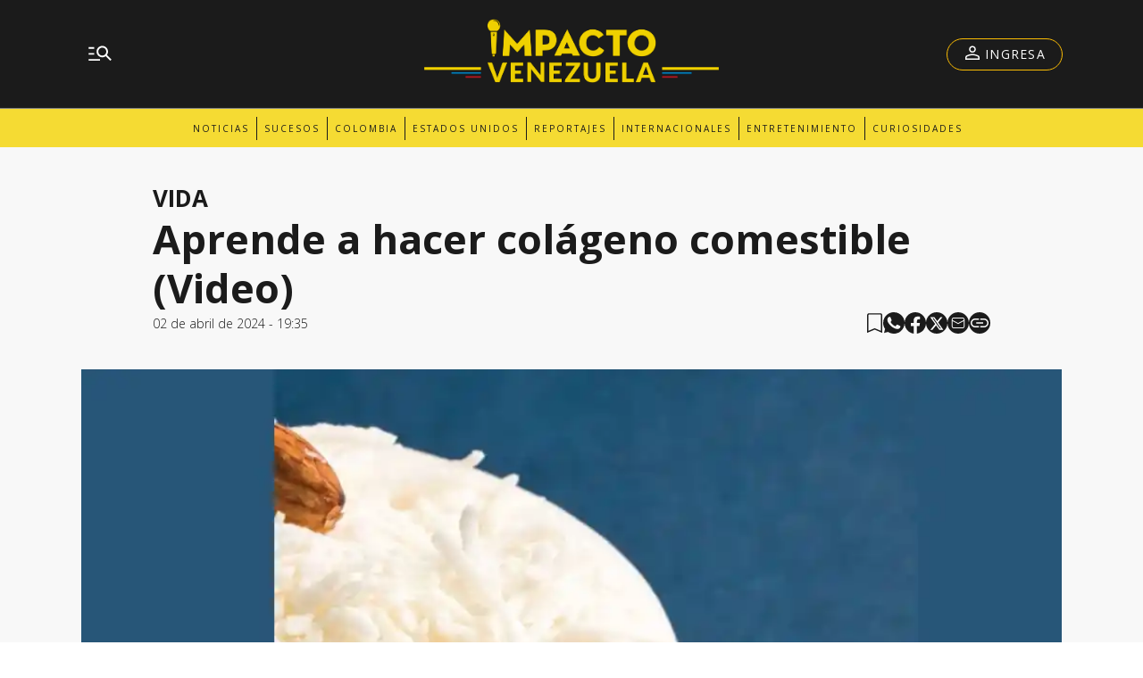

--- FILE ---
content_type: text/html; charset=utf-8
request_url: https://www.google.com/recaptcha/api2/aframe
body_size: 265
content:
<!DOCTYPE HTML><html><head><meta http-equiv="content-type" content="text/html; charset=UTF-8"></head><body><script nonce="IB3BHyYwyeDgeUg_issE1A">/** Anti-fraud and anti-abuse applications only. See google.com/recaptcha */ try{var clients={'sodar':'https://pagead2.googlesyndication.com/pagead/sodar?'};window.addEventListener("message",function(a){try{if(a.source===window.parent){var b=JSON.parse(a.data);var c=clients[b['id']];if(c){var d=document.createElement('img');d.src=c+b['params']+'&rc='+(localStorage.getItem("rc::a")?sessionStorage.getItem("rc::b"):"");window.document.body.appendChild(d);sessionStorage.setItem("rc::e",parseInt(sessionStorage.getItem("rc::e")||0)+1);localStorage.setItem("rc::h",'1768724631939');}}}catch(b){}});window.parent.postMessage("_grecaptcha_ready", "*");}catch(b){}</script></body></html>

--- FILE ---
content_type: text/css; charset=UTF-8
request_url: https://impactove.com/_next/static/css/d831339674ad9f93.css
body_size: 5469
content:
.PreviewMode_ticker__ChrwW a:last-of-type{color:var(--white)!important}.PreviewMode_headerContainer__Z5WBu{display:flex;flex-direction:column-reverse}.PreviewMode_mainContainer__LiRv4 .PreviewMode_contentContainer__ZhDca .PreviewMode_mainContent__5eXuc form a{color:var(--light)}.PreviewMode_mainContainer__LiRv4 .PreviewMode_contentContainer__ZhDca .PreviewMode_mainContent__5eXuc form .PreviewMode_sendButton__xOsLb{color:var(--black)}.PreviewMode_gridNotes__Lqe_G ul:not(:has(>li:nth-child(3))){--_columns:2!important}.PreviewMode_MainHeaderContainer__Id74c img{max-height:50px!important}@media only screen and (min-width:990px){.PreviewMode_MainHeaderContainer__Id74c img{max-height:50px!important;max-width:300px!important}}@media only screen and (min-width:1150px){.PreviewMode_MainHeaderContainer__Id74c img{max-height:80px!important;max-width:380px!important}}.PreviewMode_MainHeaderContainer__Id74c{background-color:var(--black)}.PreviewMode_MainHeaderContainer__Id74c .PreviewMode_MenuSection__ywsdr button svg{filter:invert(1)}.PreviewMode_MainHeaderContainer__Id74c li a{color:var(--white)}.PreviewMode_UserLogged__ZHDBx button{background-color:var(--black)!important}.PreviewMode_UserLogged__ZHDBx button svg{filter:invert(1)}.PreviewMode_UserLogged__ZHDBx button .PreviewMode_text__1Fg_D{color:var(--white)!important}.PreviewMode_SimpleHeader__R_YLX{background-color:var(--black)!important}.PreviewMode_SimpleHeader__R_YLX svg{filter:invert(1)}.PreviewMode_StickyHeader__C5yMc{background:var(--black)!important}.PreviewMode_StickyHeader__C5yMc svg{filter:invert(1)}.PreviewMode_mainContainer__LiRv4 .PreviewMode_topContent__sodaN .PreviewMode_categoryContainer__l4pjH .PreviewMode_category__8sV0E{color:var(--black)}.PreviewMode_hiddenItem__rI3IR{max-width:100%;max-height:26px;overflow:hidden;flex-wrap:wrap}.PreviewMode_hiddenItem__rI3IR li.PreviewMode_TopListLi__fTVP5:not(:first-of-type){border-left:1px solid var(--black)!important}@media(min-width:992px){.PreviewMode_NavList__z5tWg{flex-wrap:wrap}}footer svg.PreviewMode_chevron__byr1J path{fill:#fff}footer .PreviewMode_copyright__RRRIY{justify-content:space-between;align-items:center}@media(min-width:1150px){footer .PreviewMode_copyright__RRRIY>:first-child{align-items:flex-start}}@media(min-width:992px){.PreviewMode_TopHeaderContainer__eg1jt .PreviewMode_TopHeader__AoG8J .PreviewMode_ListRight__HfsZx{justify-content:center!important}}main section section.PreviewMode_container__CwiEQ.PreviewMode_heroNote__iXv29{max-width:830px}.PreviewMode_previewBanner__F5uSO{background:#ff9600;padding:10px;text-align:center;font-size:18px;position:fixed;z-index:999;font-weight:500;width:100%;bottom:0}.PreviewMode_previewBanner__F5uSO a{font-weight:600;text-decoration:underline;text-underline-offset:2px}@font-face{font-family:icomoon;src:url(/_next/static/media/icomoon.4fc92a5d.eot);src:url(/_next/static/media/icomoon.4fc92a5d.eot) format("embedded-opentype"),url(/_next/static/media/icomoon.94ed844c.ttf) format("truetype"),url(/_next/static/media/icomoon.0a602eca.woff) format("woff"),url(/_next/static/media/icomoon.87fdab75.svg) format("svg");font-weight:400;font-style:normal;font-display:block}[class*=" icon-"],[class^=icon-]{font-family:icomoon!important;speak:never;font-style:normal;font-weight:400;font-feature-settings:normal;font-variant:normal;text-transform:none;line-height:1;-webkit-font-smoothing:antialiased;-moz-osx-font-smoothing:grayscale}.icon-club:before{content:""}.icon-printed:before{content:""}.icon-radio:before{content:""}.icon-shop:before{content:""}.icon-tv:before{content:""}.icon-menu:before{content:""}.icon-spinner:before{content:""}.icon-fi-arrow-down:before{content:""}.icon-fi-minus:before{content:""}.icon-fi-arrow-up:before{content:""}.icon-alert-home:before{content:""}.icon-close:before{content:""}.icon-arrow:before{content:""}.icon-chevron-down:before{content:""}.icon-chevron-right:before{content:""}.icon-chevron-left:before{content:""}.icon-search:before{content:""}.icon-envelope-o:before{content:""}.main-categories ul.pagination,.paginate ul.pagination,.section-account ul.pagination{display:flex;width:100%;justify-content:center;align-items:center;background-color:var(--light-grey);padding:8px 16px;box-sizing:border-box;grid-gap:0}.ticker a:last-of-type{color:var(--white)!important}.headerContainer{display:flex;flex-direction:column-reverse}.mainContainer .contentContainer .mainContent form a{color:var(--light)}.mainContainer .contentContainer .mainContent form .sendButton{color:var(--black)}.gridNotes ul:not(:has(>li:nth-child(3))){--_columns:2!important}.MainHeaderContainer img{max-height:50px!important}@media only screen and (min-width:990px){.MainHeaderContainer img{max-height:50px!important;max-width:300px!important}}@media only screen and (min-width:1150px){.MainHeaderContainer img{max-height:80px!important;max-width:380px!important}}.MainHeaderContainer{background-color:var(--black)}.MainHeaderContainer .MenuSection button svg{filter:invert(1)}.MainHeaderContainer li a{color:var(--white)}.UserLogged button{background-color:var(--black)!important}.UserLogged button svg{filter:invert(1)}.UserLogged button .text{color:var(--white)!important}.SimpleHeader{background-color:var(--black)!important}.SimpleHeader svg{filter:invert(1)}.StickyHeader{background:var(--black)!important}.StickyHeader svg{filter:invert(1)}.mainContainer .topContent .categoryContainer .category{color:var(--black)}.hiddenItem{max-width:100%;max-height:26px;overflow:hidden;flex-wrap:wrap}.hiddenItem li.TopListLi:not(:first-of-type){border-left:1px solid var(--black)!important}@media(min-width:992px){.NavList{flex-wrap:wrap}}footer svg.chevron path{fill:#fff}footer .copyright{justify-content:space-between;align-items:center}@media(min-width:1150px){footer .copyright>:first-child{align-items:flex-start}}@media(min-width:992px){.TopHeaderContainer .TopHeader .ListRight{justify-content:center!important}}main section section.container.heroNote{max-width:830px}body,html{padding:0;margin:0}html{font-size:16px}body{background-color:#fff;color:#1b1b1b;max-width:100%}*{box-sizing:border-box;font-family:var(--font-primary)}:focus{outline:none}:-moz-any-link{color:inherit}:any-link{color:inherit}.container-padding{margin:0 auto;padding:0 1.5rem}.border-top{border-top:1px solid #ccc}.background-light{background-color:#fafafa}.container,.container-club-header{margin:0 auto;display:flex;width:100%;height:100%}.container-club-header{padding:0}.header-float,.header-float-club{display:flex;height:64px;top:0;margin:0 auto;align-items:center;padding:0 var(--cuore-space-4x)}.header-float figure,.header-float-club figure{display:flex;align-items:center;background-color:#fff}@media(min-width:1150px){.header-float figure:not(.avatar) img,.header-float-club figure:not(.avatar) img{width:288px;height:32px}}@media(min-width:992px){.header-float-club{height:95px}}@media screen and (min-width:768px){.container,.header-float{max-width:720px}.container-club,.header-float-club{max-width:576px}}@media screen and (min-width:992px){.container,.header-float{max-width:944px}.container-club,.header-float-club{max-width:768px}}@media screen and (min-width:1150px){.container,.header-float{max-width:1100px}.container-club,.header-float-club{max-width:1024px}}@media screen and (min-width:1440px){.container,.header-float{max-width:1280px}.container-club,.header-float-club{max-width:1200px}}@media screen and (min-width:1601px){.container,.header-float{max-width:1440px}}@media only screen and (min-width:992px){.header-float{padding:0 var(--layout-container-padding)}}@media only screen and (min-width:1601px){.header-float div{display:flex}}.Container2Col,.Container4Col{display:grid;grid-gap:2rem;gap:2rem}.Container4Col{grid-template-columns:1fr}@media(min-width:768px){.Container4Col{grid-template-columns:repeat(1,1fr)}}@media(min-width:992px){.Container4Col{grid-template-columns:repeat(4,1fr)}}.Container2Col{gap:4rem;grid-template-columns:1fr}@media(min-width:768px){.Container2Col{grid-template-columns:repeat(2,1fr)}}.m-0{margin:0!important}.p-0{padding:0!important}.flex-0{flex:0 1!important}.mt-0{margin-top:0!important}.pt-0{padding-top:0!important}.mr-0{margin-right:0!important}.pr-0{padding-right:0!important}.mb-0{margin-bottom:0!important}.pb-0{padding-bottom:0!important}.ml-0{margin-left:0!important}.pl-0{padding-left:0!important}.my-0{margin-top:0!important;margin-bottom:0!important}.py-0{padding-top:0!important;padding-bottom:0!important}.mx-0{margin-right:0!important;margin-left:0!important}.px-0{padding-right:0!important;padding-left:0!important}.m-1{margin:1rem!important}.p-1{padding:1rem!important}.flex-1{flex:1 1!important}.mt-1{margin-top:1rem!important}.pt-1{padding-top:1rem!important}.mr-1{margin-right:1rem!important}.pr-1{padding-right:1rem!important}.mb-1{margin-bottom:1rem!important}.pb-1{padding-bottom:1rem!important}.ml-1{margin-left:1rem!important}.pl-1{padding-left:1rem!important}.my-1{margin-top:1rem!important;margin-bottom:1rem!important}.py-1{padding-top:1rem!important;padding-bottom:1rem!important}.mx-1{margin-right:1rem!important;margin-left:1rem!important}.px-1{padding-right:1rem!important;padding-left:1rem!important}.m-2{margin:2rem!important}.p-2{padding:2rem!important}.flex-2{flex:2 1!important}.mt-2{margin-top:2rem!important}.pt-2{padding-top:2rem!important}.mr-2{margin-right:2rem!important}.pr-2{padding-right:2rem!important}.mb-2{margin-bottom:2rem!important}.pb-2{padding-bottom:2rem!important}.ml-2{margin-left:2rem!important}.pl-2{padding-left:2rem!important}.my-2{margin-top:2rem!important;margin-bottom:2rem!important}.py-2{padding-top:2rem!important;padding-bottom:2rem!important}.mx-2{margin-right:2rem!important;margin-left:2rem!important}.px-2{padding-right:2rem!important;padding-left:2rem!important}.m-3{margin:3rem!important}.p-3{padding:3rem!important}.flex-3{flex:3 1!important}.mt-3{margin-top:3rem!important}.pt-3{padding-top:3rem!important}.mr-3{margin-right:3rem!important}.pr-3{padding-right:3rem!important}.mb-3{margin-bottom:3rem!important}.pb-3{padding-bottom:3rem!important}.ml-3{margin-left:3rem!important}.pl-3{padding-left:3rem!important}.my-3{margin-top:3rem!important;margin-bottom:3rem!important}.py-3{padding-top:3rem!important;padding-bottom:3rem!important}.mx-3{margin-right:3rem!important;margin-left:3rem!important}.px-3{padding-right:3rem!important;padding-left:3rem!important}.m-4{margin:4rem!important}.p-4{padding:4rem!important}.flex-4{flex:4 1!important}.mt-4{margin-top:4rem!important}.pt-4{padding-top:4rem!important}.mr-4{margin-right:4rem!important}.pr-4{padding-right:4rem!important}.mb-4{margin-bottom:4rem!important}.pb-4{padding-bottom:4rem!important}.ml-4{margin-left:4rem!important}.pl-4{padding-left:4rem!important}.my-4{margin-top:4rem!important;margin-bottom:4rem!important}.py-4{padding-top:4rem!important;padding-bottom:4rem!important}.mx-4{margin-right:4rem!important;margin-left:4rem!important}.px-4{padding-right:4rem!important;padding-left:4rem!important}.m-5{margin:5rem!important}.p-5{padding:5rem!important}.flex-5{flex:5 1!important}.mt-5{margin-top:5rem!important}.pt-5{padding-top:5rem!important}.mr-5{margin-right:5rem!important}.pr-5{padding-right:5rem!important}.mb-5{margin-bottom:5rem!important}.pb-5{padding-bottom:5rem!important}.ml-5{margin-left:5rem!important}.pl-5{padding-left:5rem!important}.my-5{margin-top:5rem!important;margin-bottom:5rem!important}.py-5{padding-top:5rem!important;padding-bottom:5rem!important}.mx-5{margin-right:5rem!important;margin-left:5rem!important}.px-5{padding-right:5rem!important;padding-left:5rem!important}.d-block{display:block}.d-flex{display:flex}.d-inline-block{display:inline-block}.position-relative{position:relative}.flex-column{flex-direction:column}.justify-end{justify-content:end}.justify-center{justify-content:center}.align-center{align-items:center}.w-10{width:10%}.h-10{height:10%}.w-20{width:20%}.h-20{height:20%}.w-30{width:30%}.h-30{height:30%}.w-40{width:40%}.h-40{height:40%}.w-50{width:50%}.h-50{height:50%}.w-60{width:60%}.h-60{height:60%}.w-70{width:70%}.h-70{height:70%}.w-80{width:80%}.h-80{height:80%}.w-90{width:90%}.h-90{height:90%}.text-center{text-align:center}.text-right{text-align:right}.text-small{font-size:14px;font-weight:400}.FormInput{padding:1rem;border-radius:.3rem;border:1px solid #ccc;font-size:1rem;box-sizing:border-box}.TitleCenter{padding:1.5rem;text-align:center}.TitleCenter button{font-size:1rem}.TitleIcon{display:flex;align-items:center}.TitleIcon .icon{font-size:1.6em;margin-right:.5em}.container-img-fluid img,.img-fluid{max-width:100%;width:100%;height:auto}@media(max-width:767.98px){.mobile-full{width:100%}.mobile-center{text-align:center}}.box-shadow{border-bottom:1px solid #fff}.bg-skeleton{background-color:#efefef;background-image:linear-gradient(-45deg,#efefef 20%,#fff 40%,#efefef 60%);animation:loading 1.5s infinite;background-repeat:no-repeat;background-size:500px}@keyframes loading{0%{background-position-x:-500px;background-position-y:center}to{background-position-x:500px;background-position-y:center}}.color-primary{color:#f5db33!important}.color-primaryHover{color:#eed532!important}.color-secondary{color:#e6ce30!important}.color-success{color:#98bf17!important}.color-warning{color:#fbbc04!important}.color-danger{color:#b9000b!important}.color-info{color:#1b1b1b!important}.color-white{color:#fff!important}.color-light{color:#565656!important}.color-grey{color:#6f6f6f!important}.color-dark{color:#272727!important}.color-black{color:#1b1b1b!important}.color-bronce{color:#d7bc8b!important}.color-vibrant{color:#e6ce30!important}.bg-color-primary{background-color:#f5db33;color:#1b1b1b}.bg-color-primaryHover{background-color:#eed532;color:#1b1b1b}.bg-color-secondary{background-color:#e6ce30;color:#1b1b1b}.bg-color-success{background-color:#98bf17;color:#1b1b1b}.bg-color-warning{background-color:#fbbc04;color:#1b1b1b}.bg-color-danger{background-color:#b9000b;color:#fff}.bg-color-info{background-color:#1b1b1b;color:#fff}.bg-color-white{background-color:#fff;color:#1b1b1b}.bg-color-light{background-color:#565656;color:#fff}.bg-color-grey{background-color:#6f6f6f;color:#fff}.bg-color-dark{background-color:#272727;color:#fff}.bg-color-black{background-color:#1b1b1b;color:#fff}.bg-color-bronce{background-color:#d7bc8b;color:#1b1b1b}.bg-color-vibrant{background-color:#e6ce30;color:#1b1b1b}header{margin-bottom:0;opacity:1;transition:all .8s ease}hr{display:block;width:100%;height:1px;border:0;border-top:1px solid var(--box-grey);margin:.5rem 0 1rem;padding:0}nav ul{display:flex}ul li{list-style:none;text-decoration:none}blockquote,figure,h1,h2,h3,ol,p,ul{margin:0;padding:0;font-weight:400}figure{position:relative}a{text-decoration:none}a:-moz-any-link{color:inherit}a:any-link{color:inherit}.font-primary{font-family:var(--font-primary)}.font-secondary{font-family:var(--font-secondary)}.noBtn{border:none;background-color:hsla(0,0%,100%,0)}.noBtn:hover{cursor:pointer}.primaryButton{background:var(--light-primary);padding:var(--cuore-space-2x) var(--cuore-space-4x);color:var(--white);border:1px solid var(--white);border-radius:25px;width:154px;cursor:pointer;font-weight:700;font-size:18px;line-height:1;box-sizing:border-box;transition:all .2s}.primaryButton.bg-color-warning:hover{background-color:#fcc936}.secondaryButton{height:50px;padding:var(--cuore-space-2x) var(--cuore-space-4x);color:var(--white);border:1px solid var(--white);border-radius:25px;width:150px;cursor:pointer;font-weight:700;font-size:18px;line-height:22px;text-transform:uppercase}.main-home section.background,.main-home section.container,.main-home section.heroNote{margin-top:var(--cuore-space-md);margin-bottom:var(--cuore-space-md)}.main-categories section{box-sizing:border-box;padding:var(--cuore-space-4x)}.bs-border-box,.main-note section{box-sizing:border-box}.color-error{color:var(--danger)}.color-light-black{color:var(--light-black)}.color-light-blue{color:var(--info)}.color-medium-grey{color:var(--medium-grey)}.color-dark-grey{color:var(--dark-grey)}.bg-color-warning{background-color:var(--warning)}.bg-color-green{background-color:var(--success-secondary)}.box-box{box-sizing:border-box}.b-0{bottom:0}.f-dir-col{flex-direction:column}.f-dir-col-rev{flex-direction:column-reverse}.f-dir-row{flex-direction:row}.f-dir-row-rev{flex-direction:row-reverse}.jc-f-start{justify-content:flex-start}.jc-self-start{justify-self:flex-start}.jc-spc-btw{justify-content:space-between}.jc-center{justify-content:center}.jc-f-end{justify-content:flex-end}.alg-items-cntr{align-items:center}.alg-items-stretch{align-items:stretch}.alg-content-spbt{align-content:space-between}.alg-self-cntr{align-self:center}.alg-self-f-end{align-self:flex-end}.alg-self-f-start{align-self:flex-start}.flex-wrap{flex-wrap:wrap}.full-width{width:100%}.full-height{height:100vh}.mg-0{margin:0}.mg-0-auto{margin:0 auto}.mg-right-8{margin-right:var(--cuore-space-2x)}.mg-right-16{margin-right:var(--cuore-space-4x)}.mg-right-32{margin-right:var(--cuore-space-8x)}.mg-right-64{margin-right:var(--cuore-space-16x)}.mg-left-4{margin-left:var(--cuore-space)}.mg-left-8{margin-left:var(--cuore-space-2x)}.mg-left-16{margin-left:var(--cuore-space-4x)}.mg-left-32{margin-left:var(--cuore-space-8x)}.mg-left-64{margin-left:var(--cuore-space-16x)}.mg-left-128{margin-left:var(--cuore-space-32x)}.mg-top-8{margin-top:var(--cuore-space-2x)}.mg-top-16{margin-top:var(--cuore-space-4x)}.mg-top-32{margin-top:var(--cuore-space-8x)}.mg-top-64{margin-top:var(--cuore-space-16x)}.mg-top-96{margin-top:var(--cuore-space-24x)}.mg-top-auto{margin-top:auto}.box-shadow{border-bottom:1px solid var(--white);box-shadow:0 2px 2px rgba(0,0,0,.25)}.mg-bottom-8{margin-bottom:8px}.mg-bottom-10{margin-bottom:10px}.mg-bottom-14{margin-bottom:14px}.mg-bottom-16{margin-bottom:var(--cuore-space-4x)}.mg-bottom-32{margin-bottom:var(--cuore-space-8x)}.mg-bottom-40{margin-bottom:var(--cuore-space-md)}.pd-vertical{padding-top:var(--cuore-space-8x);padding-bottom:var(--cuore-space-8x)}.pd-0{padding:0}.pd-8{padding:var(--cuore-space-2x)}.pd-16{padding:var(--cuore-space-4x)}.pd-32{padding:var(--cuore-space-8x)}.pd-top-8{padding-top:var(--cuore-space-2x)}.pd-top-16{padding-top:var(--cuore-space-4x)}.pd-horizontal-16{padding:0 16px}.pd-bottom-8{padding-bottom:var(--cuore-space-2x)}.pd-bottom-16{padding-bottom:var(--cuore-space-4x)}.pd-bottom-96{padding-bottom:var(--cuore-space-24x)}.pd-right-8{padding-right:var(--cuore-space-2x)}.pd-right-16{padding-right:var(--cuore-space-4x)}.pd-right-32{padding-right:var(--cuore-space-8x)}.pd-right-64{padding-right:var(--cuore-space-16x)}.pd-right-96{padding-right:var(--cuore-space-24x)}.pd-left-8{padding-left:var(--cuore-space-2x)}.pd-left-16{padding-left:var(--cuore-space-4x)}.pd-left-32{padding-left:var(--cuore-space-8x)}.pd-left-64{padding-left:var(--cuore-space-16x)}.bd-radius-5{border-radius:5px}.bd-radius-15{border-radius:15px}.bd-radius-50{border-radius:50%}.height-1{height:1}.height-3{height:3px}.height-10{height:10px}.height-40{height:40px}.height-75{height:75px}.height-80{height:80px}.height-110{height:110px}.height-200{height:200px}.height-100{height:100%}.height-auto{height:auto}.width-70{width:70%}.width-30{width:30%}.width-1600{width:160px}.max-width-240{max-width:240px}.max-width-390{max-width:390px}.max-width-930{max-width:930px}.max-width-800{max-width:800px}.max-width-830{max-width:830px}.max-height-450{max-height:450px}.max-height-500{max-height:500px}.max-height-570{max-height:570px}.max-height-650{max-height:650px}.max-height-920{max-height:920px}.maxWidth{width:100%;max-width:390px}.d-none{display:none}.f-weight-bold{font-weight:700}.f-weight-400{font-weight:400}.f-weight-500{font-weight:500}.f-weight-600{font-weight:600}.f-weight-700{font-weight:700}.f-size-10{font-size:10px}.f-size-11{font-size:11px}.f-size-12{font-size:var(--cuore-space-gap-half)}.f-size-13{font-size:13px}.f-size-14{font-size:14px}.f-size-16{font-size:16px}.f-size-18{font-size:18px}.f-size-19{font-size:19px}.f-size-20{font-size:20px}.f-size-36{font-size:36px}.f-size-38{font-size:38px}.f-size-48{font-size:48px}.l-height-10{line-height:10px}.l-height-18{line-height:18px}.l-height-30{line-height:30px}.t-alg-center{text-align:center}.t-alg-end{text-align:end}.no-border{border:none}.bg-color-light-blue{background-color:var(--info)}.bg-color-primary-grey{background-color:var(--primary-grey)}.bg-color-light-grey{background-color:var(--light-grey)}.li-advertisement{max-width:100%;overflow:hidden}#Parallax{clear:both;position:relative;box-sizing:border-box;margin:0 auto;width:-moz-fit-content;width:fit-content;min-height:250px;margin-bottom:var(--cuore-space-8x)}.main-categories ul{display:grid;grid-gap:var(--cuore-space-8x);margin:0 auto}.main-categories ul li{margin:0 auto}@media only screen and (min-width:768px){:root{--layout-container-padding:var(--cuore-space-8x)}.main-categories ul{display:grid;grid-template-rows:repeat(3,auto);grid-template-columns:repeat(3,1fr);margin:0}.li-advertisement{grid-column-start:1;grid-column-end:4;margin:32px 0}}.header-float-container.hidden{transition:top .7s ease;top:-200px}.header-float-container{position:fixed;top:0;width:100%;left:0;z-index:10;transition:all .5s ease;display:inline;display:initial;background-color:#fff}.sticky-note .header-float a{align-self:center}.related-notes{display:grid;grid-template-columns:1fr 1fr;max-width:800px;margin:0 auto}.related-notes li{height:160px;display:flex}.related-notes li a figure a img,.related-notes li figure{height:160px}ul.pagination li:not(.active):not(.next):not(.previous){display:none}ul.pagination li.active,ul.pagination li.next.disabled,ul.pagination li.previous.disabled{cursor:context-menu}ul.pagination li.next.disabled,ul.pagination li.previous.disabled{color:var(--box-grey)}ul.pagination li{cursor:pointer;margin:0 16px;font-size:16px}ul.pagination li.active{font-weight:600}@media only screen and (min-width:768px){ul.pagination li:not(.active):not(.next):not(.previous){display:block}}.fslightbox-nav .fslightbox-toolbar .fslightbox-toolbar-button:first-child{display:none}article.preview:hover figure img.applyFilter{filter:brightness(1.1)}article.preview:hover .hoverImg svg{transform:scale(1.05)}.lazy-load-image-background.blur.lazy-load-image-loaded{width:100%}.diario-header{width:100%;display:flex;align-content:flex-end;justify-content:flex-end}.diario-layout{padding:0 16px;box-sizing:border-box}.content-space{padding:30px 16px}@media(min-width:400px){.content-space{padding:30px 24px}}@media(min-width:768px){.content-space{padding:30px 0}}@media(min-width:1440px){.content-space{padding:35px 0}}.content-space{box-sizing:border-box}.grid-ads{width:100%;display:grid;grid-gap:16px;justify-content:center;padding:32px 0}@media only screen and (min-width:768px){.grid-ads{grid-template-columns:repeat(2,1fr)}.grid-ads.three{grid-template-columns:1fr}}@media only screen and (min-width:992px){.grid-ads.three{grid-template-columns:repeat(3,1fr)}}@media only screen and (min-width:1400px){.grid-ads{grid-template-columns:repeat(4,1fr);grid-gap:8px}}.home.sticky-container{display:grid;grid-gap:24px;gap:24px;grid-template-areas:"content" "aside"}@media(min-width:992px){.home.sticky-container{grid-template-areas:"content aside ";grid-template-columns:66% 33%}}@media(min-width:1440px){.home.sticky-container{grid-template-columns:75% 25%}}.home.sticky-container .content{grid-area:content;height:100%}.home.sticky-container .aside{grid-area:aside}@media(min-width:992px){.home.sticky-container .aside .stickyAdContainer{display:flex;margin-top:40px;justify-content:center;position:sticky;top:100px}}.home.sticky-container .aside .adPlaceholder{margin:0 auto;height:600px;width:300px;background:repeating-linear-gradient(45deg,#fff,#fff,#fff,#fff 4px,#dbdbdb 6px)}@media(min-width:768px){.home.sticky-container{max-width:529px;margin:0 auto}}@media(min-width:992px){.home.sticky-container{max-width:943px}}@media(min-width:1150px){.home.sticky-container{max-width:1100px}}@media(min-width:1440px){.home.sticky-container{max-width:1280px}}@media(min-width:1601px){.home.sticky-container{max-width:1440px}}.cardVideos{width:100%;height:100%;display:flex;flex-direction:column;gap:8px}.cardVideos img{width:100%;height:100%;-o-object-fit:cover;object-fit:cover}.cardVideos:hover img{filter:brightness(1.1)}:root{--primary:#f5db33;--primaryHover:#eed532;--secondary:#e6ce30;--success:#98bf17;--warning:#fbbc04;--danger:#b9000b;--info:#1b1b1b;--white:#fff;--light:#565656;--grey:#6f6f6f;--dark:#272727;--black:#1b1b1b;--bronce:#d7bc8b;--vibrant:#e6ce30;--light-primary:#244157;--black-menu:#1b1b1b;--black-light-title:#232323;--back-input:#ebebeb;--border-input:#dfdfdf;--primary-grey:#dfdfdf;--light-grey:#e9e9e9;--box-grey:#a2a2a2;--medium-grey:#838383;--grey-account:#c3c3c3;--placeholder-grey:#bebebe;--dark-grey:#565656;--light-black:#282828;--font-primary:"Open Sans","Open Sans-fallback";--font-secondary:"DM Serif Text","DM Serif Display-fallback";--background:#fff;--layout-container-padding:0.5rem;--layout-container-margin:0.5rem;--cuore-space:0.25rem;--cuore-space-2x:0.5rem;--cuore-space-4x:1rem;--cuore-space-8x:2rem;--cuore-space-16x:4rem;--cuore-space-24x:6rem;--cuore-space-32x:8rem;--cuore-space-48x:12rem;--cuore-space-64x:16rem;--cuore-space-sm:2rem;--cuore-space-md:2.5rem;--cuore-space-lg:3rem;--cuore-space-gap:1.5rem;--cuore-space-gap-half:0.75rem}

--- FILE ---
content_type: text/css; charset=UTF-8
request_url: https://impactove.com/_next/static/css/f9def54067e03d01.css
body_size: 12665
content:
.Logo_ticker___9me5 a:last-of-type{color:var(--white)!important}.Logo_headerContainer__eKR8B{display:flex;flex-direction:column-reverse}.Logo_mainContainer__pfhUE .Logo_contentContainer__DGQa6 .Logo_mainContent__HNm29 form a{color:var(--light)}.Logo_mainContainer__pfhUE .Logo_contentContainer__DGQa6 .Logo_mainContent__HNm29 form .Logo_sendButton__tXgoc{color:var(--black)}.Logo_gridNotes__pMX6c ul:not(:has(>li:nth-child(3))){--_columns:2!important}.Logo_MainHeaderContainer__koS05 img{max-height:50px!important}@media only screen and (min-width:990px){.Logo_MainHeaderContainer__koS05 img{max-height:50px!important;max-width:300px!important}}@media only screen and (min-width:1150px){.Logo_MainHeaderContainer__koS05 img{max-height:80px!important;max-width:380px!important}}.Logo_MainHeaderContainer__koS05{background-color:var(--black)}.Logo_MainHeaderContainer__koS05 .Logo_MenuSection__V_WB4 button svg{filter:invert(1)}.Logo_MainHeaderContainer__koS05 li a{color:var(--white)}.Logo_UserLogged__03Xrp button{background-color:var(--black)!important}.Logo_UserLogged__03Xrp button svg{filter:invert(1)}.Logo_UserLogged__03Xrp button .Logo_text___f8zb{color:var(--white)!important}.Logo_SimpleHeader__RoAnb{background-color:var(--black)!important}.Logo_SimpleHeader__RoAnb svg{filter:invert(1)}.Logo_StickyHeader__FMFkL{background:var(--black)!important}.Logo_StickyHeader__FMFkL svg{filter:invert(1)}.Logo_mainContainer__pfhUE .Logo_topContent__XsTeV .Logo_categoryContainer__jOAWE .Logo_category__Gzn15{color:var(--black)}.Logo_hiddenItem__bsAr8{max-width:100%;max-height:26px;overflow:hidden;flex-wrap:wrap}.Logo_hiddenItem__bsAr8 li.Logo_TopListLi__3jz_V:not(:first-of-type){border-left:1px solid var(--black)!important}@media(min-width:992px){.Logo_NavList___k0ys{flex-wrap:wrap}}footer svg.Logo_chevron__3DSvV path{fill:#fff}footer .Logo_copyright__DzKBq{justify-content:space-between;align-items:center}@media(min-width:1150px){footer .Logo_copyright__DzKBq>:first-child{align-items:flex-start}}@media(min-width:992px){.Logo_TopHeaderContainer__HCcSd .Logo_TopHeader__yFc_h .Logo_ListRight__a1VSy{justify-content:center!important}}main section section.Logo_container__ja2wB.Logo_heroNote__4Mb0H{max-width:830px}.Logo_LinkLogo__4vn4V .Logo_figure__7_YKa{height:auto;width:auto;display:flex;align-items:center;justify-content:center}.Logo_LinkLogo__4vn4V .Logo_figure__7_YKa.Logo_heightSticky__v75a2{height:54px}.Logo_LinkLogo__4vn4V .Logo_figure__7_YKa img{width:100%;height:100%;-o-object-fit:contain;object-fit:contain;max-width:288px;max-height:65.6px}@media(min-width:1150px){.Logo_LinkLogo__4vn4V .Logo_figure__7_YKa img{max-width:360px;max-height:82px}}.Logo_LinkLogo__4vn4V .Logo_figure__7_YKa.Logo_radioLogo__MRlvY{margin-left:30px}.Logo_LinkLogo__4vn4V .Logo_figure__7_YKa.Logo_radioLogo__MRlvY img{width:100%;height:100%;max-width:154px;max-height:42px}@media(min-width:992px){.Logo_LinkLogo__4vn4V .Logo_figure__7_YKa.Logo_radioLogo__MRlvY img{max-width:220px;max-height:60px}}.Logo_LinkLogo__4vn4V .Logo_figure__7_YKa.Logo_stickyRadioLogo__2VEJc{height:42px!important;max-width:120px;margin:auto}.LinkSocial_ticker__WQNew a:last-of-type{color:var(--white)!important}.LinkSocial_headerContainer__fNwMC{display:flex;flex-direction:column-reverse}.LinkSocial_mainContainer__NOn9p .LinkSocial_contentContainer__3cg5c .LinkSocial_mainContent__FZps5 form a{color:var(--light)}.LinkSocial_mainContainer__NOn9p .LinkSocial_contentContainer__3cg5c .LinkSocial_mainContent__FZps5 form .LinkSocial_sendButton__utjgK{color:var(--black)}.LinkSocial_gridNotes__khlPu ul:not(:has(>li:nth-child(3))){--_columns:2!important}.LinkSocial_MainHeaderContainer___gw6K img{max-height:50px!important}@media only screen and (min-width:990px){.LinkSocial_MainHeaderContainer___gw6K img{max-height:50px!important;max-width:300px!important}}@media only screen and (min-width:1150px){.LinkSocial_MainHeaderContainer___gw6K img{max-height:80px!important;max-width:380px!important}}.LinkSocial_MainHeaderContainer___gw6K{background-color:var(--black)}.LinkSocial_MainHeaderContainer___gw6K .LinkSocial_MenuSection__U7ONA button svg{filter:invert(1)}.LinkSocial_MainHeaderContainer___gw6K li a{color:var(--white)}.LinkSocial_UserLogged__nD6lZ button{background-color:var(--black)!important}.LinkSocial_UserLogged__nD6lZ button svg{filter:invert(1)}.LinkSocial_UserLogged__nD6lZ button .LinkSocial_text__bsy_7{color:var(--white)!important}.LinkSocial_SimpleHeader__imFzQ{background-color:var(--black)!important}.LinkSocial_SimpleHeader__imFzQ svg{filter:invert(1)}.LinkSocial_StickyHeader__vgxtM{background:var(--black)!important}.LinkSocial_StickyHeader__vgxtM svg{filter:invert(1)}.LinkSocial_mainContainer__NOn9p .LinkSocial_topContent__tAlNC .LinkSocial_categoryContainer__SGe_9 .LinkSocial_category__yUfAN{color:var(--black)}.LinkSocial_hiddenItem__PtdfB{max-width:100%;max-height:26px;overflow:hidden;flex-wrap:wrap}.LinkSocial_hiddenItem__PtdfB li.LinkSocial_TopListLi__BfEQS:not(:first-of-type){border-left:1px solid var(--black)!important}@media(min-width:992px){.LinkSocial_NavList__knaIl{flex-wrap:wrap}}footer svg.LinkSocial_chevron__DxdIY path{fill:#fff}footer .LinkSocial_copyright__Vp8uW{justify-content:space-between;align-items:center}@media(min-width:1150px){footer .LinkSocial_copyright__Vp8uW>:first-child{align-items:flex-start}}@media(min-width:992px){.LinkSocial_TopHeaderContainer__U34AO .LinkSocial_TopHeader__xZkCJ .LinkSocial_ListRight__jBxhl{justify-content:center!important}}main section section.LinkSocial_container___WefG.LinkSocial_heroNote__fgZH7{max-width:830px}.LinkSocial_Icon__dy1k2 svg{width:24px;height:24px}.Subscribe_ticker__CVXEq a:last-of-type{color:var(--white)!important}.Subscribe_headerContainer__BcozY{display:flex;flex-direction:column-reverse}.Subscribe_mainContainer__7mVhF .Subscribe_contentContainer___t_NM .Subscribe_mainContent__rHZjW form a{color:var(--light)}.Subscribe_mainContainer__7mVhF .Subscribe_contentContainer___t_NM .Subscribe_mainContent__rHZjW form .Subscribe_sendButton__vrsVy{color:var(--black)}.Subscribe_gridNotes__DVdvt ul:not(:has(>li:nth-child(3))){--_columns:2!important}.Subscribe_MainHeaderContainer__JhwAr img{max-height:50px!important}@media only screen and (min-width:990px){.Subscribe_MainHeaderContainer__JhwAr img{max-height:50px!important;max-width:300px!important}}@media only screen and (min-width:1150px){.Subscribe_MainHeaderContainer__JhwAr img{max-height:80px!important;max-width:380px!important}}.Subscribe_MainHeaderContainer__JhwAr{background-color:var(--black)}.Subscribe_MainHeaderContainer__JhwAr .Subscribe_MenuSection__cpjHn button svg{filter:invert(1)}.Subscribe_MainHeaderContainer__JhwAr li a{color:var(--white)}.Subscribe_UserLogged___mZH0 button{background-color:var(--black)!important}.Subscribe_UserLogged___mZH0 button svg{filter:invert(1)}.Subscribe_UserLogged___mZH0 button .Subscribe_text__dtD6x{color:var(--white)!important}.Subscribe_SimpleHeader__l_WLY{background-color:var(--black)!important}.Subscribe_SimpleHeader__l_WLY svg{filter:invert(1)}.Subscribe_StickyHeader__NisR_{background:var(--black)!important}.Subscribe_StickyHeader__NisR_ svg{filter:invert(1)}.Subscribe_mainContainer__7mVhF .Subscribe_topContent__yaBvk .Subscribe_categoryContainer__S_03U .Subscribe_category__Mh2kB{color:var(--black)}.Subscribe_hiddenItem__yaxYS{max-width:100%;max-height:26px;overflow:hidden;flex-wrap:wrap}.Subscribe_hiddenItem__yaxYS li.Subscribe_TopListLi__CzYY0:not(:first-of-type){border-left:1px solid var(--black)!important}@media(min-width:992px){.Subscribe_NavList__Rpr_N{flex-wrap:wrap}}footer svg.Subscribe_chevron__RGdpB path{fill:#fff}footer .Subscribe_copyright__8p1z1{justify-content:space-between;align-items:center}@media(min-width:1150px){footer .Subscribe_copyright__8p1z1>:first-child{align-items:flex-start}}@media(min-width:992px){.Subscribe_TopHeaderContainer__vvEP6 .Subscribe_TopHeader__TDpxZ .Subscribe_ListRight__G_gDv{justify-content:center!important}}main section section.Subscribe_container__aFKTB.Subscribe_heroNote___9OCe{max-width:830px}.Subscribe_Subscribe__jfbG7{display:flex;flex-direction:row;justify-content:center;align-items:center;padding:7px 14px;gap:10px;width:-moz-fit-content;width:fit-content;min-width:130px;height:36px;background:#fbbc04;border-radius:500px;border:none;font-weight:400;font-size:14px;line-height:22px;text-align:center;letter-spacing:1.25px;color:#000;text-transform:uppercase;cursor:pointer}.Legals_ticker__NKY8T a:last-of-type{color:var(--white)!important}.Legals_headerContainer__4L9vB{display:flex;flex-direction:column-reverse}.Legals_mainContainer__VTOVZ .Legals_contentContainer__4x_mq .Legals_mainContent__Y2rdG form a{color:var(--light)}.Legals_mainContainer__VTOVZ .Legals_contentContainer__4x_mq .Legals_mainContent__Y2rdG form .Legals_sendButton__Jhf_R{color:var(--black)}.Legals_gridNotes__iaPzY ul:not(:has(>li:nth-child(3))){--_columns:2!important}.Legals_MainHeaderContainer__MbWO_ img{max-height:50px!important}@media only screen and (min-width:990px){.Legals_MainHeaderContainer__MbWO_ img{max-height:50px!important;max-width:300px!important}}@media only screen and (min-width:1150px){.Legals_MainHeaderContainer__MbWO_ img{max-height:80px!important;max-width:380px!important}}.Legals_MainHeaderContainer__MbWO_{background-color:var(--black)}.Legals_MainHeaderContainer__MbWO_ .Legals_MenuSection__L7cwj button svg{filter:invert(1)}.Legals_MainHeaderContainer__MbWO_ li a{color:var(--white)}.Legals_UserLogged__yHRAe button{background-color:var(--black)!important}.Legals_UserLogged__yHRAe button svg{filter:invert(1)}.Legals_UserLogged__yHRAe button .Legals_text__yOebf{color:var(--white)!important}.Legals_SimpleHeader__m66L5{background-color:var(--black)!important}.Legals_SimpleHeader__m66L5 svg{filter:invert(1)}.Legals_StickyHeader__9Gtjr{background:var(--black)!important}.Legals_StickyHeader__9Gtjr svg{filter:invert(1)}.Legals_mainContainer__VTOVZ .Legals_topContent__zXIgl .Legals_categoryContainer__xLU3h .Legals_category__4NhN_{color:var(--black)}.Legals_hiddenItem__DJAyw{max-width:100%;max-height:26px;overflow:hidden;flex-wrap:wrap}.Legals_hiddenItem__DJAyw li.Legals_TopListLi__xiosP:not(:first-of-type){border-left:1px solid var(--black)!important}@media(min-width:992px){.Legals_NavList__Z2KMj{flex-wrap:wrap}}footer svg.Legals_chevron__yr0Xm path{fill:#fff}footer .Legals_copyright__Yts92{justify-content:space-between;align-items:center}@media(min-width:1150px){footer .Legals_copyright__Yts92>:first-child{align-items:flex-start}}@media(min-width:992px){.Legals_TopHeaderContainer__hgI_u .Legals_TopHeader__5jW__ .Legals_ListRight__fmp3g{justify-content:center!important}}main section section.Legals_container__CaQ1t.Legals_heroNote__rzCYK{max-width:830px}.Legals_copyright__Yts92{font-size:12px;line-height:16px;border-top:1px solid var(--grey);width:100%;max-width:1052px;padding-top:13px;display:flex;flex-direction:column;align-items:center}.Legals_copyright__Yts92,.Legals_copyright__Yts92 .copyright-content,.Legals_copyright__Yts92 .copyright-content>div,.Legals_copyright__Yts92>div{gap:12px}.Legals_copyright__Yts92 .Legals_artic__2KnHA{display:flex;flex-direction:column;width:90px;text-align:center}.Legals_copyright__Yts92 .copyright-content{line-height:16px;display:flex;flex-direction:column;align-items:center}.Legals_copyright__Yts92 .copyright-content span{display:flex;flex-direction:column;text-align:center}.Legals_copyright__Yts92 .copyright-content>div{display:flex;flex-direction:column;word-spacing:2px;cursor:default}.Legals_copyright__Yts92 .copyright-content>span{gap:10px;flex-direction:column-reverse;font-weight:600;width:180px}.Legals_copyright__Yts92 .copyright-content>span a{transition:color .2s ease-in-out}.Legals_copyright__Yts92 .copyright-content>span a:hover{color:var(--primaryHover)}@media(min-width:1150px){.Legals_copyright__Yts92,.Legals_copyright__Yts92 .copyright-content{flex-direction:row;gap:52px;justify-content:space-between}.Legals_copyright__Yts92 .copyright-content span{text-align:start}.Legals_copyright__Yts92 .copyright-content>span{gap:4px}}@media(min-width:1440px){.Legals_copyright__Yts92,.Legals_copyright__Yts92 .copyright-content{gap:120px;justify-content:space-between}}.MainFooter_ticker__s_Hor a:last-of-type{color:var(--white)!important}.MainFooter_headerContainer__qws35{display:flex;flex-direction:column-reverse}.MainFooter_mainContainer__cFIpe .MainFooter_contentContainer__DizBg .MainFooter_mainContent__Hq_Ag form a{color:var(--light)}.MainFooter_mainContainer__cFIpe .MainFooter_contentContainer__DizBg .MainFooter_mainContent__Hq_Ag form .MainFooter_sendButton__xnq7M{color:var(--black)}.MainFooter_gridNotes__3qVmr ul:not(:has(>li:nth-child(3))){--_columns:2!important}.MainFooter_MainHeaderContainer__h1mvb img{max-height:50px!important}@media only screen and (min-width:990px){.MainFooter_MainHeaderContainer__h1mvb img{max-height:50px!important;max-width:300px!important}}@media only screen and (min-width:1150px){.MainFooter_MainHeaderContainer__h1mvb img{max-height:80px!important;max-width:380px!important}}.MainFooter_MainHeaderContainer__h1mvb{background-color:var(--black)}.MainFooter_MainHeaderContainer__h1mvb .MainFooter_MenuSection__jVLYX button svg{filter:invert(1)}.MainFooter_MainHeaderContainer__h1mvb li a{color:var(--white)}.MainFooter_UserLogged__QtUMd button{background-color:var(--black)!important}.MainFooter_UserLogged__QtUMd button svg{filter:invert(1)}.MainFooter_UserLogged__QtUMd button .MainFooter_text__caoDI{color:var(--white)!important}.MainFooter_SimpleHeader__lO4P0{background-color:var(--black)!important}.MainFooter_SimpleHeader__lO4P0 svg{filter:invert(1)}.MainFooter_StickyHeader__V3kcS{background:var(--black)!important}.MainFooter_StickyHeader__V3kcS svg{filter:invert(1)}.MainFooter_mainContainer__cFIpe .MainFooter_topContent__tYwaD .MainFooter_categoryContainer__2kmAj .MainFooter_category__vnZ0j{color:var(--black)}.MainFooter_hiddenItem__bR7pH{max-width:100%;max-height:26px;overflow:hidden;flex-wrap:wrap}.MainFooter_hiddenItem__bR7pH li.MainFooter_TopListLi__PLphl:not(:first-of-type){border-left:1px solid var(--black)!important}@media(min-width:992px){.MainFooter_NavList__2DH4I{flex-wrap:wrap}}footer svg.MainFooter_chevron__GP547 path{fill:#fff}footer .MainFooter_copyright__0_roW{justify-content:space-between;align-items:center}@media(min-width:1150px){footer .MainFooter_copyright__0_roW>:first-child{align-items:flex-start}}@media(min-width:992px){.MainFooter_TopHeaderContainer__w1Aur .MainFooter_TopHeader__a6AnK .MainFooter_ListRight__y_0XT{justify-content:center!important}}main section section.MainFooter_container__OxLt5.MainFooter_heroNote__h_221{max-width:830px}.MainFooter_socialMedia___qXzL a div svg{width:22px;height:22px}.MainFooter_footerContainer__WnB61{display:flex;flex-direction:column;gap:32px;padding:24px 20px;max-width:529px;margin:0 auto}@media(min-width:992px){.MainFooter_footerContainer__WnB61{max-width:943px}}@media(min-width:1150px){.MainFooter_footerContainer__WnB61{max-width:1100px}}@media(min-width:1440px){.MainFooter_footerContainer__WnB61{max-width:1280px}}@media(min-width:1601px){.MainFooter_footerContainer__WnB61{max-width:1440px}}.MainFooter_topContainer__PHU7J{position:relative;max-width:1052px}.MainFooter_topContainer__PHU7J,.MainFooter_topContainer__PHU7J .MainFooter_topMediaContainer__8B4GQ{display:flex;flex-direction:column;align-items:center}@media(min-width:768px){.MainFooter_topContainer__PHU7J .MainFooter_topMediaContainer__8B4GQ{flex-direction:row;width:100%;justify-content:space-between}}@media(min-width:992px){.MainFooter_topContainer__PHU7J .MainFooter_topMediaContainer__8B4GQ{position:absolute;width:inherit;justify-content:inherit}}.MainFooter_logoContainer__cknHV{width:100%;display:flex;justify-content:center}.MainFooter_socialMedia___qXzL{margin:28px 0 24px;display:flex;flex-direction:row-reverse;gap:18px}.MainFooter_mainContainer__cFIpe{width:100%;max-width:1052px;display:flex;flex-direction:column-reverse;align-items:flex-start}.MainFooter_mainContainer__cFIpe .MainFooter_sections__Y__db.MainFooter_open__kXjby svg{transition:all .2s ease-in-out;rotate:0deg}.MainFooter_mainContainer__cFIpe .MainFooter_sections__Y__db.MainFooter_closed__PuYTg svg{transition:all .2s ease-in-out;rotate:180deg}.MainFooter_mainContainer__cFIpe .MainFooter_sections__Y__db div{cursor:pointer;width:-moz-max-content;width:max-content}.MainFooter_mainContainer__cFIpe .MainFooter_sections__Y__db{display:flex;flex-direction:column;gap:30px;box-sizing:border-box;padding:20px 8px}@media(min-width:992px){.MainFooter_mainContainer__cFIpe .MainFooter_sections__Y__db{padding:0}}.MainFooter_mainContainer__cFIpe .MainFooter_sections__Y__db{width:100%;border-top:1px solid var(--grey)}.MainFooter_mainContainer__cFIpe .MainFooter_sections__Y__db span{display:flex;align-items:center;line-height:22px;font-size:15px;letter-spacing:1px;text-transform:uppercase;text-align:left}.MainFooter_mainContainer__cFIpe .MainFooter_sections__Y__db nav{display:flex;flex-direction:column;gap:14px}.MainFooter_mainContainer__cFIpe .MainFooter_sections__Y__db nav.MainFooter_hidden__EpWWM{display:none}.MainFooter_mainContainer__cFIpe .MainFooter_sections__Y__db ul{display:flex;flex-direction:column;gap:14px}.MainFooter_mainContainer__cFIpe .MainFooter_sections__Y__db ul .MainFooter_item__xao6F{width:-moz-max-content;width:max-content}.MainFooter_mainContainer__cFIpe .MainFooter_sections__Y__db ul .MainFooter_item__xao6F span{font-size:14px;line-height:19px;text-transform:capitalize;transition:all .2s ease-in-out}.MainFooter_mainContainer__cFIpe .MainFooter_sections__Y__db ul .MainFooter_item__xao6F span.MainFooter_sidebarItem__LWo14{color:var(--grey)}.MainFooter_mainContainer__cFIpe .MainFooter_sections__Y__db ul .MainFooter_item__xao6F span:hover{color:var(--primaryHover)}.MainFooter_mainContainer__cFIpe .MainFooter_NavListContainer__QcWQl{width:100%;border-top:1px solid var(--grey)}.MainFooter_mainContainer__cFIpe .MainFooter_NavListContainer__QcWQl .MainFooter_hidden__EpWWM{display:none}.MainFooter_mainContainer__cFIpe .MainFooter_NavListContainer__QcWQl .MainFooter_NavList__2DH4I{width:100%;display:flex;flex-direction:column;align-items:flex-start;gap:24px;padding:24px 0 0}.MainFooter_mainContainer__cFIpe .MainFooter_NavListContainer__QcWQl .MainFooter_NavList__2DH4I li a{display:flex;align-items:center;gap:16px}@media(min-width:992px){.MainFooter_mainContainer__cFIpe .MainFooter_NavListContainer__QcWQl .MainFooter_NavList__2DH4I li a{display:inherit}}.MainFooter_mainContainer__cFIpe .MainFooter_NavListContainer__QcWQl .MainFooter_NavList__2DH4I li a:hover span{color:var(--primaryHover)}.MainFooter_mainContainer__cFIpe .MainFooter_NavListContainer__QcWQl .MainFooter_NavList__2DH4I li a i,.MainFooter_mainContainer__cFIpe .MainFooter_NavListContainer__QcWQl .MainFooter_NavList__2DH4I li a i:before{display:flex;font-size:40px;width:40px;height:40px;justify-content:center;align-items:center;line-height:1.2}.MainFooter_mainContainer__cFIpe .MainFooter_NavListContainer__QcWQl .MainFooter_NavList__2DH4I li a span{line-height:22px;font-size:15px;letter-spacing:1px;text-transform:uppercase;text-align:left;color:var(--black);transition:all .2s ease-in}@media(min-width:992px){.MainFooter_footerContainer__WnB61{padding:24px}.MainFooter_footerContainer__WnB61 .MainFooter_topContainer__PHU7J{width:100%;flex-direction:row;gap:205px;justify-content:space-between}.MainFooter_footerContainer__WnB61 .MainFooter_topContainer__PHU7J .MainFooter_socialMedia___qXzL{order:0;align-self:center;margin:0}.MainFooter_footerContainer__WnB61 .MainFooter_topContainer__PHU7J .MainFooter_logoContainer__cknHV{order:1;align-self:center}.MainFooter_footerContainer__WnB61 .MainFooter_topContainer__PHU7J button{cursor:pointer;order:2;align-self:center}.MainFooter_footerContainer__WnB61 .MainFooter_mainContainer__cFIpe .MainFooter_sections__Y__db{display:flex;min-height:62px}.MainFooter_footerContainer__WnB61 .MainFooter_mainContainer__cFIpe .MainFooter_sections__Y__db.MainFooter_twoColumns__MrsV3{align-items:center}.MainFooter_footerContainer__WnB61 .MainFooter_mainContainer__cFIpe .MainFooter_sections__Y__db div{display:flex;justify-content:normal}.MainFooter_footerContainer__WnB61 .MainFooter_mainContainer__cFIpe .MainFooter_sections__Y__db nav.MainFooter_hidden__EpWWM{display:inherit}.MainFooter_footerContainer__WnB61 .MainFooter_mainContainer__cFIpe .MainFooter_NavListContainer__QcWQl{display:flex;justify-content:center}.MainFooter_footerContainer__WnB61 .MainFooter_mainContainer__cFIpe .MainFooter_NavListContainer__QcWQl .MainFooter_hidden__EpWWM{display:none}.MainFooter_footerContainer__WnB61 .MainFooter_mainContainer__cFIpe .MainFooter_NavListContainer__QcWQl .MainFooter_NavList__2DH4I{max-height:240px;flex-wrap:wrap;align-content:space-between}.MainFooter_mainContainer__cFIpe .MainFooter_NavListContainer__QcWQl .MainFooter_NavList__2DH4I li a span,.MainFooter_mainContainer__cFIpe .MainFooter_sections__Y__db ul li a span{letter-spacing:0}.MainFooter_footerContainer__WnB61{gap:32px;padding:45px 32px;display:flex;align-items:center}}@media(min-width:992px)and (min-width:992px){.MainFooter_footerContainer__WnB61{gap:53px}}@media(min-width:992px){.MainFooter_footerContainer__WnB61 .MainFooter_topContainer__PHU7J{max-width:940px;flex-direction:row;gap:205px;justify-content:space-between}}@media(min-width:992px)and (min-width:1150px){.MainFooter_footerContainer__WnB61 .MainFooter_topContainer__PHU7J{max-width:950px}}@media(min-width:992px){.MainFooter_footerContainer__WnB61 .MainFooter_topContainer__PHU7J .MainFooter_socialMedia___qXzL{order:0}.MainFooter_footerContainer__WnB61 .MainFooter_topContainer__PHU7J .MainFooter_logoContainer__cknHV{order:1}.MainFooter_footerContainer__WnB61 .MainFooter_topContainer__PHU7J button{cursor:pointer;order:2}.MainFooter_footerContainer__WnB61 .MainFooter_mainContainer__cFIpe{max-width:928px;display:grid;grid-template-columns:25% 75%;grid-gap:34px;gap:34px}}@media(min-width:992px)and (min-width:1150px){.MainFooter_footerContainer__WnB61 .MainFooter_mainContainer__cFIpe{max-width:957px}}@media(min-width:992px){.MainFooter_footerContainer__WnB61 .MainFooter_mainContainer__cFIpe.MainFooter_singleElement___2nua{grid-template-columns:100%}.MainFooter_footerContainer__WnB61 .MainFooter_mainContainer__cFIpe .MainFooter_NavListContainer__QcWQl{display:flex;flex-direction:column;gap:10px;border-top:none}.MainFooter_footerContainer__WnB61 .MainFooter_mainContainer__cFIpe .MainFooter_NavListContainer__QcWQl span{line-height:22px;font-size:15px;letter-spacing:1px;text-transform:uppercase;text-align:left;text-align:initial;cursor:default}.MainFooter_footerContainer__WnB61 .MainFooter_mainContainer__cFIpe .MainFooter_NavListContainer__QcWQl .MainFooter_hidden__EpWWM{display:inherit}.MainFooter_footerContainer__WnB61 .MainFooter_mainContainer__cFIpe .MainFooter_NavListContainer__QcWQl .MainFooter_NavList__2DH4I{padding:0;gap:8px;flex-direction:column;width:100%;max-width:530px}.MainFooter_footerContainer__WnB61 .MainFooter_mainContainer__cFIpe .MainFooter_NavListContainer__QcWQl .MainFooter_NavList__2DH4I li a i{display:none}.MainFooter_footerContainer__WnB61 .MainFooter_mainContainer__cFIpe .MainFooter_NavListContainer__QcWQl .MainFooter_NavList__2DH4I li a span{cursor:pointer;text-transform:capitalize}.MainFooter_footerContainer__WnB61 .MainFooter_mainContainer__cFIpe .MainFooter_sections__Y__db{gap:10px;border-top:none}.MainFooter_footerContainer__WnB61 .MainFooter_mainContainer__cFIpe .MainFooter_sections__Y__db div span{cursor:default}.MainFooter_footerContainer__WnB61 .MainFooter_mainContainer__cFIpe .MainFooter_sections__Y__db div span svg{display:none}.MainFooter_footerContainer__WnB61 .MainFooter_mainContainer__cFIpe .MainFooter_sections__Y__db ul.MainFooter_hidden__EpWWM{display:flex}.MainFooter_footerContainer__WnB61 .MainFooter_mainContainer__cFIpe .MainFooter_sections__Y__db .MainFooter_categories__MUpAe{display:grid;grid-template-columns:repeat(3,1fr);grid-auto-flow:column}.MainFooter_footerContainer__WnB61 .MainFooter_mainContainer__cFIpe .MainFooter_sections__Y__db .MainFooter_categories__MUpAe .MainFooter_item__xao6F.MainFooter_firstColumn__TEypm{grid-column-start:1}.MainFooter_footerContainer__WnB61 .MainFooter_mainContainer__cFIpe .MainFooter_sections__Y__db .MainFooter_categories__MUpAe .MainFooter_item__xao6F.MainFooter_secondColumn__ImBQ5{grid-column-start:2}.MainFooter_footerContainer__WnB61 .MainFooter_mainContainer__cFIpe .MainFooter_sections__Y__db .MainFooter_categories__MUpAe .MainFooter_item__xao6F.MainFooter_thirdColumn__4vM00{grid-column-start:3}}.MainFooter_legalsContainer__5a7ch{max-width:928px}@media(min-width:1150px){.MainFooter_legalsContainer__5a7ch{max-width:957px}}.MainFooter_footerContainer__WnB61.MainFooter_dark__XyEdw{background:var(--black);width:100%;margin:0;max-width:none}.MainFooter_footerContainer__WnB61.MainFooter_dark__XyEdw a,.MainFooter_footerContainer__WnB61.MainFooter_dark__XyEdw a>.MainFooter_copyright__0_roW,.MainFooter_footerContainer__WnB61.MainFooter_dark__XyEdw span{color:var(--white)!important}.MainFooter_footerContainer__WnB61.MainFooter_dark__XyEdw .MainFooter_socialMedia___qXzL *{fill:var(--white)}.MainFooter_footerContainer__WnB61.MainFooter_dark__XyEdw .MainFooter_socialMedia___qXzL .x-icon{fill:var(--black)}.MainFooter_footerContainer__WnB61.MainFooter_dark__XyEdw .MainFooter_logoContainer__cknHV.MainFooter_invert__PQ_X_ figure img,.MainFooter_footerContainer__WnB61.MainFooter_dark__XyEdw .articLog{filter:brightness(0) invert(1)}.TopHeader_ticker__LIOsm a:last-of-type{color:var(--white)!important}.TopHeader_headerContainer__Zkpte{display:flex;flex-direction:column-reverse}.TopHeader_mainContainer__gAR4v .TopHeader_contentContainer__HPS54 .TopHeader_mainContent__IlGTg form a{color:var(--light)}.TopHeader_mainContainer__gAR4v .TopHeader_contentContainer__HPS54 .TopHeader_mainContent__IlGTg form .TopHeader_sendButton__6h64k{color:var(--black)}.TopHeader_gridNotes__8daV0 ul:not(:has(>li:nth-child(3))){--_columns:2!important}.TopHeader_MainHeaderContainer__v7UfM img{max-height:50px!important}@media only screen and (min-width:990px){.TopHeader_MainHeaderContainer__v7UfM img{max-height:50px!important;max-width:300px!important}}@media only screen and (min-width:1150px){.TopHeader_MainHeaderContainer__v7UfM img{max-height:80px!important;max-width:380px!important}}.TopHeader_MainHeaderContainer__v7UfM{background-color:var(--black)}.TopHeader_MainHeaderContainer__v7UfM .TopHeader_MenuSection__Dam_X button svg{filter:invert(1)}.TopHeader_MainHeaderContainer__v7UfM li a{color:var(--white)}.TopHeader_UserLogged__7ydby button{background-color:var(--black)!important}.TopHeader_UserLogged__7ydby button svg{filter:invert(1)}.TopHeader_UserLogged__7ydby button .TopHeader_text__MDHZj{color:var(--white)!important}.TopHeader_SimpleHeader__celWg{background-color:var(--black)!important}.TopHeader_SimpleHeader__celWg svg{filter:invert(1)}.TopHeader_StickyHeader__5NNfh{background:var(--black)!important}.TopHeader_StickyHeader__5NNfh svg{filter:invert(1)}.TopHeader_mainContainer__gAR4v .TopHeader_topContent__yQaGj .TopHeader_categoryContainer__2u9rA .TopHeader_category___CT_I{color:var(--black)}.TopHeader_hiddenItem__96_j8{max-width:100%;max-height:26px;overflow:hidden;flex-wrap:wrap}.TopHeader_hiddenItem__96_j8 li.TopHeader_TopListLi__LdL5y:not(:first-of-type){border-left:1px solid var(--black)!important}@media(min-width:992px){.TopHeader_NavList__uGhiu{flex-wrap:wrap}}footer svg.TopHeader_chevron__6nML8 path{fill:#fff}footer .TopHeader_copyright__Zr58o{justify-content:space-between;align-items:center}@media(min-width:1150px){footer .TopHeader_copyright__Zr58o>:first-child{align-items:flex-start}}@media(min-width:992px){.TopHeader_TopHeaderContainer__agr9P .TopHeader_TopHeader__jiaqF .TopHeader_ListRight__S1LY2{justify-content:center!important}}main section section.TopHeader_container__UiHVW.TopHeader_heroNote__0_vzX{max-width:830px}.TopHeader_TopHeaderContainer__agr9P{display:none;width:100%;padding:0 var(--cuore-space-4x)}@media(min-width:992px){.TopHeader_TopHeaderContainer__agr9P{display:block}}@media(min-width:1150px){.TopHeader_TopHeaderContainer__agr9P{padding:0 22px 0 36px}}.TopHeader_TopHeaderContainer__agr9P .TopHeader_TopHeader__jiaqF{display:flex;margin:0 auto;height:43px;position:relative}.TopHeader_TopHeaderContainer__agr9P .TopHeader_TopHeader__jiaqF .TopHeader_Time__ITS_Z{display:flex;align-self:center;font-style:normal;font-weight:400;font-size:14px;line-height:1.2;text-align:center;flex-grow:5}.TopHeader_TopHeaderContainer__agr9P .TopHeader_TopHeader__jiaqF .TopHeader_Time__ITS_Z.TopHeader_onlyItem__s4_Gx{justify-content:center}.TopHeader_TopHeaderContainer__agr9P .TopHeader_TopHeader__jiaqF .TopHeader_Time__ITS_Z.TopHeader_timeCenter__tlgFV{position:absolute;content:"";right:50%;transform:translate(50%,-50%);bottom:6px}.TopHeader_TopHeaderContainer__agr9P .TopHeader_TopHeader__jiaqF .TopHeader_Time__ITS_Z.TopHeader_timeRight__6nxGT{position:absolute;right:8%;bottom:4px}.TopHeader_TopHeaderContainer__agr9P .TopHeader_TopHeader__jiaqF .TopHeader_ListRight__S1LY2{display:flex;align-items:center;font-weight:400;font-size:12px;line-height:12px;letter-spacing:2px;text-transform:uppercase;flex-grow:5;justify-content:flex-end}.TopHeader_TopHeaderContainer__agr9P .TopHeader_TopHeader__jiaqF .TopHeader_ListRight__S1LY2.TopHeader_hiddenLink__vO7yX{display:none}@media(min-width:1601px){.TopHeader_TopHeaderContainer__agr9P .TopHeader_TopHeader__jiaqF .TopHeader_ListRight__S1LY2{flex-grow:4;justify-content:flex-end}}@media screen and (max-width:1200px){.TopHeader_TopHeaderContainer__agr9P .TopHeader_TopHeader__jiaqF .TopHeader_ListRight__S1LY2 .TopHeader_hiddenItem__96_j8 li:first-child{display:none}}.TopHeader_TopHeaderContainer__agr9P .TopHeader_TopHeader__jiaqF .TopHeader_ListRight__S1LY2 li.TopHeader_TopListLi__LdL5y{padding:0 8px;box-sizing:border-box}.TopHeader_TopHeaderContainer__agr9P .TopHeader_TopHeader__jiaqF .TopHeader_ListRight__S1LY2 li.TopHeader_TopListLi__LdL5y a{display:inline-block;white-space:nowrap;font-weight:400;font-size:10px;line-height:26px;letter-spacing:2px;text-transform:uppercase}.TopHeader_TopHeaderContainer__agr9P .TopHeader_TopHeader__jiaqF .TopHeader_ListRight__S1LY2 li.TopHeader_TopListLi__LdL5y:not(:first-of-type){border-left:1px solid #818181}.TopHeader_TopHeaderContainer__agr9P .TopHeader_TopHeader__jiaqF .TopHeader_listCategories__fBIUX{display:flex;align-items:center;flex-wrap:wrap;overflow:hidden;width:34%}@media(min-width:1150px){.TopHeader_TopHeaderContainer__agr9P .TopHeader_TopHeader__jiaqF .TopHeader_listCategories__fBIUX{width:40%}}.TopHeader_TopHeaderContainer__agr9P .TopHeader_TopHeader__jiaqF .TopHeader_listCategories__fBIUX a{text-transform:uppercase;display:inline-block;font-size:12px;line-height:43px;padding:0 var(--cuore-space-2x)}.TopHeader_TopHeaderContainer__agr9P .TopHeader_TopHeader__jiaqF .TopHeader_listCategories__fBIUX a:hover{background-color:hsla(0,0%,100%,.075);opacity:.95}.TopHeader_TopHeaderContainer__agr9P .TopHeader_TopHeader__jiaqF .TopHeader_listCategories__fBIUX.TopHeader_categoriesWidth__4OoE2{width:80%;flex-wrap:wrap;overflow:hidden}.MenuBtn_ticker__R6eVN a:last-of-type{color:var(--white)!important}.MenuBtn_headerContainer__q8ast{display:flex;flex-direction:column-reverse}.MenuBtn_mainContainer__jJnux .MenuBtn_contentContainer__m5SlM .MenuBtn_mainContent__U_I0v form a{color:var(--light)}.MenuBtn_mainContainer__jJnux .MenuBtn_contentContainer__m5SlM .MenuBtn_mainContent__U_I0v form .MenuBtn_sendButton___Q734{color:var(--black)}.MenuBtn_gridNotes__SchW4 ul:not(:has(>li:nth-child(3))){--_columns:2!important}.MenuBtn_MainHeaderContainer__09ofD img{max-height:50px!important}@media only screen and (min-width:990px){.MenuBtn_MainHeaderContainer__09ofD img{max-height:50px!important;max-width:300px!important}}@media only screen and (min-width:1150px){.MenuBtn_MainHeaderContainer__09ofD img{max-height:80px!important;max-width:380px!important}}.MenuBtn_MainHeaderContainer__09ofD{background-color:var(--black)}.MenuBtn_MainHeaderContainer__09ofD .MenuBtn_MenuSection__EOC3b button svg{filter:invert(1)}.MenuBtn_MainHeaderContainer__09ofD li a{color:var(--white)}.MenuBtn_UserLogged__dp1oh button{background-color:var(--black)!important}.MenuBtn_UserLogged__dp1oh button svg{filter:invert(1)}.MenuBtn_UserLogged__dp1oh button .MenuBtn_text__hQ7V7{color:var(--white)!important}.MenuBtn_SimpleHeader__dK4f9{background-color:var(--black)!important}.MenuBtn_SimpleHeader__dK4f9 svg{filter:invert(1)}.MenuBtn_StickyHeader__6_grZ{background:var(--black)!important}.MenuBtn_StickyHeader__6_grZ svg{filter:invert(1)}.MenuBtn_mainContainer__jJnux .MenuBtn_topContent__p7nKq .MenuBtn_categoryContainer__6FbwE .MenuBtn_category__vbiLQ{color:var(--black)}.MenuBtn_hiddenItem__L2HOW{max-width:100%;max-height:26px;overflow:hidden;flex-wrap:wrap}.MenuBtn_hiddenItem__L2HOW li.MenuBtn_TopListLi__UCeQ2:not(:first-of-type){border-left:1px solid var(--black)!important}@media(min-width:992px){.MenuBtn_NavList__yAprq{flex-wrap:wrap}}footer svg.MenuBtn_chevron__kiTIb path{fill:#fff}footer .MenuBtn_copyright__QYHlK{justify-content:space-between;align-items:center}@media(min-width:1150px){footer .MenuBtn_copyright__QYHlK>:first-child{align-items:flex-start}}@media(min-width:992px){.MenuBtn_TopHeaderContainer__wsYvy .MenuBtn_TopHeader__dkQ9b .MenuBtn_ListRight__7NbIp{justify-content:center!important}}main section section.MenuBtn_container__WvBb5.MenuBtn_heroNote__AGsvN{max-width:830px}.MenuBtn_MenuBtn__ouJC3{background:none;border:none}.MenuBtn_MenuBtn__ouJC3:hover{cursor:pointer}.MenuBtn_MenuBtn__ouJC3 svg{width:32px;height:32px}.Search_ticker__hcqec a:last-of-type{color:var(--white)!important}.Search_headerContainer__nQk9j{display:flex;flex-direction:column-reverse}.Search_mainContainer__r5Ko_ .Search_contentContainer__vlYFe .Search_mainContent__wt2J6 form a{color:var(--light)}.Search_mainContainer__r5Ko_ .Search_contentContainer__vlYFe .Search_mainContent__wt2J6 form .Search_sendButton__YHTWY{color:var(--black)}.Search_gridNotes__5g0jA ul:not(:has(>li:nth-child(3))){--_columns:2!important}.Search_MainHeaderContainer__pZnX0 img{max-height:50px!important}@media only screen and (min-width:990px){.Search_MainHeaderContainer__pZnX0 img{max-height:50px!important;max-width:300px!important}}@media only screen and (min-width:1150px){.Search_MainHeaderContainer__pZnX0 img{max-height:80px!important;max-width:380px!important}}.Search_MainHeaderContainer__pZnX0{background-color:var(--black)}.Search_MainHeaderContainer__pZnX0 .Search_MenuSection__RsmTb button svg{filter:invert(1)}.Search_MainHeaderContainer__pZnX0 li a{color:var(--white)}.Search_UserLogged__yAYZq button{background-color:var(--black)!important}.Search_UserLogged__yAYZq button svg{filter:invert(1)}.Search_UserLogged__yAYZq button .Search_text__vftd1{color:var(--white)!important}.Search_SimpleHeader__GPa3s{background-color:var(--black)!important}.Search_SimpleHeader__GPa3s svg{filter:invert(1)}.Search_StickyHeader__v8t6q{background:var(--black)!important}.Search_StickyHeader__v8t6q svg{filter:invert(1)}.Search_mainContainer__r5Ko_ .Search_topContent__mlKx_ .Search_categoryContainer__QX711 .Search_category__5YfaV{color:var(--black)}.Search_hiddenItem__jA8y5{max-width:100%;max-height:26px;overflow:hidden;flex-wrap:wrap}.Search_hiddenItem__jA8y5 li.Search_TopListLi__j2zUv:not(:first-of-type){border-left:1px solid var(--black)!important}@media(min-width:992px){.Search_NavList__WXRtl{flex-wrap:wrap}}footer svg.Search_chevron___9TfL path{fill:#fff}footer .Search_copyright__x17Rc{justify-content:space-between;align-items:center}@media(min-width:1150px){footer .Search_copyright__x17Rc>:first-child{align-items:flex-start}}@media(min-width:992px){.Search_TopHeaderContainer__nrJnC .Search_TopHeader__VvKbF .Search_ListRight__u_RM1{justify-content:center!important}}main section section.Search_container__oUoNh.Search_heroNote__8IKZY{max-width:830px}.Search_Search____H8d{background:var(--white);border:1px solid #6c6c6c;padding:10px 20px;width:100%;min-width:200px;max-width:445px;height:44px;border-radius:500px;box-sizing:border-box;display:flex;align-items:center;justify-content:space-between}.Search_Search____H8d .Search_input__WDCw9{width:100%;background:none;padding:0;margin:0;border:0}.Search_Search____H8d .Search_SearchIcon__W5Omz{font-size:18px;font-weight:400}.UserBtn_ticker__Wruiu a:last-of-type{color:var(--white)!important}.UserBtn_headerContainer__LpDpY{display:flex;flex-direction:column-reverse}.UserBtn_mainContainer__KCq2a .UserBtn_contentContainer__TPfJN .UserBtn_mainContent__Fp6E7 form a{color:var(--light)}.UserBtn_mainContainer__KCq2a .UserBtn_contentContainer__TPfJN .UserBtn_mainContent__Fp6E7 form .UserBtn_sendButton__uo28_{color:var(--black)}.UserBtn_gridNotes__BBazl ul:not(:has(>li:nth-child(3))){--_columns:2!important}.UserBtn_MainHeaderContainer__BeStJ img{max-height:50px!important}@media only screen and (min-width:990px){.UserBtn_MainHeaderContainer__BeStJ img{max-height:50px!important;max-width:300px!important}}@media only screen and (min-width:1150px){.UserBtn_MainHeaderContainer__BeStJ img{max-height:80px!important;max-width:380px!important}}.UserBtn_MainHeaderContainer__BeStJ{background-color:var(--black)}.UserBtn_MainHeaderContainer__BeStJ .UserBtn_MenuSection__PbeOK button svg{filter:invert(1)}.UserBtn_MainHeaderContainer__BeStJ li a{color:var(--white)}.UserBtn_UserLogged__phXQv button{background-color:var(--black)!important}.UserBtn_UserLogged__phXQv button svg{filter:invert(1)}.UserBtn_UserLogged__phXQv button .UserBtn_text___7HgK{color:var(--white)!important}.UserBtn_SimpleHeader__4rctP{background-color:var(--black)!important}.UserBtn_SimpleHeader__4rctP svg{filter:invert(1)}.UserBtn_StickyHeader____G3Q{background:var(--black)!important}.UserBtn_StickyHeader____G3Q svg{filter:invert(1)}.UserBtn_mainContainer__KCq2a .UserBtn_topContent__IXgea .UserBtn_categoryContainer___Bf7A .UserBtn_category__dgkU1{color:var(--black)}.UserBtn_hiddenItem__UBRHK{max-width:100%;max-height:26px;overflow:hidden;flex-wrap:wrap}.UserBtn_hiddenItem__UBRHK li.UserBtn_TopListLi__QiTty:not(:first-of-type){border-left:1px solid var(--black)!important}@media(min-width:992px){.UserBtn_NavList__IcdPW{flex-wrap:wrap}}footer svg.UserBtn_chevron__TfWc1 path{fill:#fff}footer .UserBtn_copyright__JAzhG{justify-content:space-between;align-items:center}@media(min-width:1150px){footer .UserBtn_copyright__JAzhG>:first-child{align-items:flex-start}}@media(min-width:992px){.UserBtn_TopHeaderContainer__Bpsmx .UserBtn_TopHeader__LBrVK .UserBtn_ListRight__XW2q3{justify-content:center!important}}main section section.UserBtn_container__KH_gA.UserBtn_heroNote__KNwVN{max-width:830px}.UserBtn_UserBtn__tXUTW{background:none;padding:4px 8px;margin:0;border:none}.UserBtn_UserBtn__tXUTW:hover{cursor:pointer}.UserBtn_UserBtn__tXUTW .UserBtn_custom__1NxdA{display:flex;gap:10px;align-items:center}.UserBtn_UserBtn__tXUTW .UserBtn_custom__1NxdA>div{height:24px}.UserBtn_UserBtn__tXUTW .UserBtn_custom__1NxdA .UserBtn_text___7HgK{font-family:var(--font-primary);font-weight:400;font-size:14px;line-height:22px;letter-spacing:1.25px;color:var(--black);text-align:center;width:100%;text-transform:uppercase}.Menu_ticker__jKa7W a:last-of-type{color:var(--white)!important}.Menu_headerContainer___u2is{display:flex;flex-direction:column-reverse}.Menu_mainContainer__20BT_ .Menu_contentContainer__6QOB_ .Menu_mainContent__EZen1 form a{color:var(--light)}.Menu_mainContainer__20BT_ .Menu_contentContainer__6QOB_ .Menu_mainContent__EZen1 form .Menu_sendButton__U0_4S{color:var(--black)}.Menu_gridNotes__1m9c2 ul:not(:has(>li:nth-child(3))){--_columns:2!important}.Menu_MainHeaderContainer__Cy6iv img{max-height:50px!important}@media only screen and (min-width:990px){.Menu_MainHeaderContainer__Cy6iv img{max-height:50px!important;max-width:300px!important}}@media only screen and (min-width:1150px){.Menu_MainHeaderContainer__Cy6iv img{max-height:80px!important;max-width:380px!important}}.Menu_MainHeaderContainer__Cy6iv{background-color:var(--black)}.Menu_MainHeaderContainer__Cy6iv .Menu_MenuSection__214B4 button svg{filter:invert(1)}.Menu_MainHeaderContainer__Cy6iv li a{color:var(--white)}.Menu_UserLogged__rChMK button{background-color:var(--black)!important}.Menu_UserLogged__rChMK button svg{filter:invert(1)}.Menu_UserLogged__rChMK button .Menu_text__TBNOB{color:var(--white)!important}.Menu_SimpleHeader__Uu_jA{background-color:var(--black)!important}.Menu_SimpleHeader__Uu_jA svg{filter:invert(1)}.Menu_StickyHeader__OxrwK{background:var(--black)!important}.Menu_StickyHeader__OxrwK svg{filter:invert(1)}.Menu_mainContainer__20BT_ .Menu_topContent__NSVss .Menu_categoryContainer__frY8P .Menu_category__UKqhv{color:var(--black)}.Menu_hiddenItem__XxO3a{max-width:100%;max-height:26px;overflow:hidden;flex-wrap:wrap}.Menu_hiddenItem__XxO3a li.Menu_TopListLi__IzF_J:not(:first-of-type){border-left:1px solid var(--black)!important}@media(min-width:992px){.Menu_NavList__Ko_rH{flex-wrap:wrap}}footer svg.Menu_chevron__Xe01W path{fill:#fff}footer .Menu_copyright__xkDuQ{justify-content:space-between;align-items:center}@media(min-width:1150px){footer .Menu_copyright__xkDuQ>:first-child{align-items:flex-start}}@media(min-width:992px){.Menu_TopHeaderContainer__8yq5i .Menu_TopHeader___d0bK .Menu_ListRight__uctOw{justify-content:center!important}}main section section.Menu_container__7SpQO.Menu_heroNote__b0oTz{max-width:830px}.Menu_MenuContainer__b2Ki7{width:100%;max-width:950px;margin:0 auto;padding:20px;box-sizing:border-box}@media(min-width:992px){.Menu_MenuContainer__b2Ki7{padding:50px 20px}}@media(min-width:1440px){.Menu_MenuContainer__b2Ki7{padding:50px 0;max-width:1200px}}.Menu_MenuContainer__b2Ki7 .Menu_MenuHead__gApv8{width:100%;display:flex;flex-direction:column;gap:32px}.Menu_MenuContainer__b2Ki7 .Menu_MenuHead__gApv8>div{order:2}.Menu_MenuContainer__b2Ki7 .Menu_MenuHead__gApv8>button{width:-moz-fit-content;width:fit-content;align-self:flex-end}@media(min-width:992px){.Menu_MenuContainer__b2Ki7 .Menu_MenuHead__gApv8>div{order:0}.Menu_MenuContainer__b2Ki7 .Menu_MenuHead__gApv8>button{align-self:inherit}.Menu_MenuContainer__b2Ki7 .Menu_MenuHead__gApv8{flex-direction:row;gap:inherit;justify-content:space-between;align-items:center}}.Menu_MenuContainer__b2Ki7 .Menu_Interaction__XpXnU{width:100%;display:flex;flex-direction:column-reverse;align-items:center;margin-top:32px;gap:32px}@media(min-width:768px){.Menu_MenuContainer__b2Ki7 .Menu_Interaction__XpXnU{flex-direction:row;justify-content:space-between}}.Menu_MenuContainer__b2Ki7 .Menu_Interaction__XpXnU .Menu_Social__ZnhQL{display:flex;align-items:center;gap:16px}.Menu_MenuContainer__b2Ki7 .Menu_Interaction__XpXnU .Menu_Account__yNQhr{width:100%;display:flex;gap:16px;justify-content:space-between}@media(min-width:768px){.Menu_MenuContainer__b2Ki7 .Menu_Interaction__XpXnU .Menu_Account__yNQhr{width:-moz-fit-content;width:fit-content;justify-content:space-between}}.Menu_MenuContainer__b2Ki7 ul{display:inherit;list-style-type:none;-moz-columns:1;column-count:1;text-align:left;list-style-position:inside}@media(min-width:768px){.Menu_MenuContainer__b2Ki7 ul{-moz-columns:2;column-count:2;text-align:left}}@media(min-width:992px){.Menu_MenuContainer__b2Ki7 ul{-moz-columns:3;column-count:3}}@media(min-width:1150px){.Menu_MenuContainer__b2Ki7 ul{-moz-columns:4;column-count:4}}.Menu_MenuContainer__b2Ki7 .Menu_Sections__BLX_S{margin-top:32px;padding-bottom:32px;box-sizing:border-box;border-bottom:1px solid #6c6c6c}.Menu_MenuContainer__b2Ki7 .Menu_Sections__BLX_S .Menu_SectionTitle__Vrq24{font-weight:500;font-size:14px;line-height:26px;text-align:left;letter-spacing:2px;text-transform:uppercase;color:var(--black)}@media(min-width:400px){.Menu_MenuContainer__b2Ki7 .Menu_Sections__BLX_S .Menu_SectionTitle__Vrq24{text-align:left}}.Menu_MenuContainer__b2Ki7 .Menu_Sections__BLX_S ul.Menu_Categories__B3tCA{margin-top:10px}.Menu_MenuContainer__b2Ki7 .Menu_Sections__BLX_S ul.Menu_Categories__B3tCA li.Menu_item__ac09e{font-weight:400;font-size:14px;line-height:19px;margin-bottom:14px}.Menu_MenuContainer__b2Ki7 ul.Menu_NavList__Ko_rH{margin-top:16px;display:flex;flex-direction:column;gap:24px}@media(min-width:768px){.Menu_MenuContainer__b2Ki7 ul.Menu_NavList__Ko_rH{display:grid;grid-gap:80px;gap:80px;grid-template-columns:repeat(2,auto)}}@media(min-width:992px){.Menu_MenuContainer__b2Ki7 ul.Menu_NavList__Ko_rH{display:flex;flex-direction:row;gap:50px;justify-content:center}}.Menu_MenuContainer__b2Ki7 ul.Menu_NavList__Ko_rH .Menu_NavItem__paSIr{display:flex;justify-content:flex-start;align-items:center;padding:0 16px}@media(min-width:768px){.Menu_MenuContainer__b2Ki7 ul.Menu_NavList__Ko_rH .Menu_NavItem__paSIr{padding:0}}@media(min-width:992px){.Menu_MenuContainer__b2Ki7 ul.Menu_NavList__Ko_rH .Menu_NavItem__paSIr{padding:0 16px}}.Menu_MenuContainer__b2Ki7 ul.Menu_NavList__Ko_rH .Menu_NavItem__paSIr{box-sizing:border-box}.Menu_MenuContainer__b2Ki7 ul.Menu_NavList__Ko_rH .Menu_NavItem__paSIr .Menu_NavLink__sloIV{display:flex;flex-direction:row;align-items:center;gap:12px}.Menu_MenuContainer__b2Ki7 ul.Menu_NavList__Ko_rH .Menu_NavItem__paSIr .Menu_NavLink__sloIV i,.Menu_MenuContainer__b2Ki7 ul.Menu_NavList__Ko_rH .Menu_NavItem__paSIr .Menu_NavLink__sloIV i:before{display:flex;font-size:40px;width:40px;height:40px;align-items:center;justify-content:center}@media(min-width:992px){.Menu_MenuContainer__b2Ki7 ul.Menu_NavList__Ko_rH .Menu_NavItem__paSIr .Menu_NavLink__sloIV{padding:16px;flex-direction:column}}.Menu_MenuContainer__b2Ki7 ul.Menu_NavList__Ko_rH .Menu_NavItem__paSIr .Menu_NavLink__sloIV .Menu_NavText__I7CWd{font-weight:400;font-size:14px;line-height:26px;letter-spacing:2px;text-transform:uppercase;color:var(--black)}.BtnOutline_ticker__BdG3Z a:last-of-type{color:var(--white)!important}.BtnOutline_headerContainer__FuJt0{display:flex;flex-direction:column-reverse}.BtnOutline_mainContainer__soVQk .BtnOutline_contentContainer__DzluC .BtnOutline_mainContent__g92Bh form a{color:var(--light)}.BtnOutline_mainContainer__soVQk .BtnOutline_contentContainer__DzluC .BtnOutline_mainContent__g92Bh form .BtnOutline_sendButton__fHace{color:var(--black)}.BtnOutline_gridNotes__Xg2_Y ul:not(:has(>li:nth-child(3))){--_columns:2!important}.BtnOutline_MainHeaderContainer__V5stP img{max-height:50px!important}@media only screen and (min-width:990px){.BtnOutline_MainHeaderContainer__V5stP img{max-height:50px!important;max-width:300px!important}}@media only screen and (min-width:1150px){.BtnOutline_MainHeaderContainer__V5stP img{max-height:80px!important;max-width:380px!important}}.BtnOutline_MainHeaderContainer__V5stP{background-color:var(--black)}.BtnOutline_MainHeaderContainer__V5stP .BtnOutline_MenuSection__ug_Fl button svg{filter:invert(1)}.BtnOutline_MainHeaderContainer__V5stP li a{color:var(--white)}.BtnOutline_UserLogged__tLxlU button{background-color:var(--black)!important}.BtnOutline_UserLogged__tLxlU button svg{filter:invert(1)}.BtnOutline_UserLogged__tLxlU button .BtnOutline_text__2Btlm{color:var(--white)!important}.BtnOutline_SimpleHeader__q_ny1{background-color:var(--black)!important}.BtnOutline_SimpleHeader__q_ny1 svg{filter:invert(1)}.BtnOutline_StickyHeader__p1iG2{background:var(--black)!important}.BtnOutline_StickyHeader__p1iG2 svg{filter:invert(1)}.BtnOutline_mainContainer__soVQk .BtnOutline_topContent__5EOqS .BtnOutline_categoryContainer__yXcJo .BtnOutline_category__x3XES{color:var(--black)}.BtnOutline_hiddenItem__5pJVF{max-width:100%;max-height:26px;overflow:hidden;flex-wrap:wrap}.BtnOutline_hiddenItem__5pJVF li.BtnOutline_TopListLi__pXQpj:not(:first-of-type){border-left:1px solid var(--black)!important}@media(min-width:992px){.BtnOutline_NavList__a7xo5{flex-wrap:wrap}}footer svg.BtnOutline_chevron__YRxcJ path{fill:#fff}footer .BtnOutline_copyright__TctJY{justify-content:space-between;align-items:center}@media(min-width:1150px){footer .BtnOutline_copyright__TctJY>:first-child{align-items:flex-start}}@media(min-width:992px){.BtnOutline_TopHeaderContainer__iI_A0 .BtnOutline_TopHeader__1pmtA .BtnOutline_ListRight__cQKNJ{justify-content:center!important}}main section section.BtnOutline_container__sl7T5.BtnOutline_heroNote__nEg23{max-width:830px}.BtnOutline_BtnOutline__JLY6h{display:flex;flex-direction:row;align-items:center;padding:8px 16px;gap:10px;width:-moz-fit-content;width:fit-content;height:36px;min-width:130px;background:#fff;cursor:pointer;border:1px solid #fbbc04;border-radius:500px}.MenuUser_ticker__t0lVC a:last-of-type{color:var(--white)!important}.MenuUser_headerContainer__U_4CU{display:flex;flex-direction:column-reverse}.MenuUser_mainContainer__J_pnj .MenuUser_contentContainer__h2kEr .MenuUser_mainContent__beSGH form a{color:var(--light)}.MenuUser_mainContainer__J_pnj .MenuUser_contentContainer__h2kEr .MenuUser_mainContent__beSGH form .MenuUser_sendButton__cPmE4{color:var(--black)}.MenuUser_gridNotes__zKlGw ul:not(:has(>li:nth-child(3))){--_columns:2!important}.MenuUser_MainHeaderContainer__eq9Zn img{max-height:50px!important}@media only screen and (min-width:990px){.MenuUser_MainHeaderContainer__eq9Zn img{max-height:50px!important;max-width:300px!important}}@media only screen and (min-width:1150px){.MenuUser_MainHeaderContainer__eq9Zn img{max-height:80px!important;max-width:380px!important}}.MenuUser_MainHeaderContainer__eq9Zn{background-color:var(--black)}.MenuUser_MainHeaderContainer__eq9Zn .MenuUser_MenuSection__kWqpb button svg{filter:invert(1)}.MenuUser_MainHeaderContainer__eq9Zn li a{color:var(--white)}.MenuUser_UserLogged__6bdE_ button{background-color:var(--black)!important}.MenuUser_UserLogged__6bdE_ button svg{filter:invert(1)}.MenuUser_UserLogged__6bdE_ button .MenuUser_text__Ip_vc{color:var(--white)!important}.MenuUser_SimpleHeader__TZiu_{background-color:var(--black)!important}.MenuUser_SimpleHeader__TZiu_ svg{filter:invert(1)}.MenuUser_StickyHeader__iAmi6{background:var(--black)!important}.MenuUser_StickyHeader__iAmi6 svg{filter:invert(1)}.MenuUser_mainContainer__J_pnj .MenuUser_topContent__3S9rZ .MenuUser_categoryContainer__QipdQ .MenuUser_category__eCG9i{color:var(--black)}.MenuUser_hiddenItem__DQ0wJ{max-width:100%;max-height:26px;overflow:hidden;flex-wrap:wrap}.MenuUser_hiddenItem__DQ0wJ li.MenuUser_TopListLi__G4kdk:not(:first-of-type){border-left:1px solid var(--black)!important}@media(min-width:992px){.MenuUser_NavList__FTjta{flex-wrap:wrap}}footer svg.MenuUser_chevron__oV_4a path{fill:#fff}footer .MenuUser_copyright__dPD__{justify-content:space-between;align-items:center}@media(min-width:1150px){footer .MenuUser_copyright__dPD__>:first-child{align-items:flex-start}}@media(min-width:992px){.MenuUser_TopHeaderContainer__kgC7c .MenuUser_TopHeader__5cFFT .MenuUser_ListRight__dXTa7{justify-content:center!important}}main section section.MenuUser_container__FeRSZ.MenuUser_heroNote__D21uM{max-width:830px}.MenuUser_MenuUserContainer__TWew7{margin-top:8px}.MenuUser_MenuUserContainer__TWew7 .MenuUser_MenuUserList__IBSmP{padding:22px 16px;box-sizing:border-box;display:flex;flex-direction:column;gap:12px}.MenuUser_MenuUserContainer__TWew7 .MenuUser_MenuUserList__IBSmP .MenuUser_borderTop__9YjRE{padding-top:12px;border-top:1px solid var(--box-grey)}.MenuUser_MenuUserContainer__TWew7 .MenuUser_MenuUserList__IBSmP li{padding:6px 12px 0}.MenuUser_MenuUserContainer__TWew7 .MenuUser_MenuUserList__IBSmP li svg{width:20px;height:20px}.MenuUser_MenuUserContainer__TWew7 .MenuUser_MenuUserList__IBSmP li .MenuUser_MuiListItemText-root__Sgn3Y{font-weight:400;font-size:18px;line-height:25px}.MenuUser_MenuUserContainer__TWew7 .MenuUser_MenuUserAvatar__6xVCK{margin-top:22px;padding:0 16px;box-sizing:border-box;width:100%;display:flex;flex-direction:column;justify-content:center;align-items:center}.MenuUser_MenuUserContainer__TWew7 .MenuUser_MenuUserAvatar__6xVCK .MenuUser_UserName__7G_as{margin-top:8px;font-weight:700;font-size:20px;line-height:25px;text-align:center;font-family:var(--font-primary)}.UserLogged_ticker__7S2xl a:last-of-type{color:var(--white)!important}.UserLogged_headerContainer__09er2{display:flex;flex-direction:column-reverse}.UserLogged_mainContainer__EOJwQ .UserLogged_contentContainer__Vq5TP .UserLogged_mainContent__jkWH9 form a{color:var(--light)}.UserLogged_mainContainer__EOJwQ .UserLogged_contentContainer__Vq5TP .UserLogged_mainContent__jkWH9 form .UserLogged_sendButton__oh34t{color:var(--black)}.UserLogged_gridNotes__sTRaK ul:not(:has(>li:nth-child(3))){--_columns:2!important}.UserLogged_MainHeaderContainer__Z7Vmi img{max-height:50px!important}@media only screen and (min-width:990px){.UserLogged_MainHeaderContainer__Z7Vmi img{max-height:50px!important;max-width:300px!important}}@media only screen and (min-width:1150px){.UserLogged_MainHeaderContainer__Z7Vmi img{max-height:80px!important;max-width:380px!important}}.UserLogged_MainHeaderContainer__Z7Vmi{background-color:var(--black)}.UserLogged_MainHeaderContainer__Z7Vmi .UserLogged_MenuSection__BDq1Z button svg{filter:invert(1)}.UserLogged_MainHeaderContainer__Z7Vmi li a{color:var(--white)}.UserLogged_UserLogged__432Iq button{background-color:var(--black)!important}.UserLogged_UserLogged__432Iq button svg{filter:invert(1)}.UserLogged_UserLogged__432Iq button .UserLogged_text__vEyxT{color:var(--white)!important}.UserLogged_SimpleHeader__Bv_ZW{background-color:var(--black)!important}.UserLogged_SimpleHeader__Bv_ZW svg{filter:invert(1)}.UserLogged_StickyHeader__x06Wm{background:var(--black)!important}.UserLogged_StickyHeader__x06Wm svg{filter:invert(1)}.UserLogged_mainContainer__EOJwQ .UserLogged_topContent__PEIAD .UserLogged_categoryContainer__SZoBI .UserLogged_category__2rhhm{color:var(--black)}.UserLogged_hiddenItem__9ZNjR{max-width:100%;max-height:26px;overflow:hidden;flex-wrap:wrap}.UserLogged_hiddenItem__9ZNjR li.UserLogged_TopListLi__NleYW:not(:first-of-type){border-left:1px solid var(--black)!important}@media(min-width:992px){.UserLogged_NavList__e_Uaz{flex-wrap:wrap}}footer svg.UserLogged_chevron__aN031 path{fill:#fff}footer .UserLogged_copyright__w7P10{justify-content:space-between;align-items:center}@media(min-width:1150px){footer .UserLogged_copyright__w7P10>:first-child{align-items:flex-start}}@media(min-width:992px){.UserLogged_TopHeaderContainer__CzgFJ .UserLogged_TopHeader__RsilY .UserLogged_ListRight__hhbMj{justify-content:center!important}}main section section.UserLogged_container__hFU_E.UserLogged_heroNote__gEZGK{max-width:830px}.UserLogged_UserLogged__432Iq{position:relative}.UserLogged_UserLogged__432Iq div{max-height:44px}@media(min-width:992px){.UserLogged_UserLogged__432Iq div.UserLogged_customIcon__Yo421{max-height:24px}}.UserLogged_UserLogged__432Iq .UserLogged_text__vEyxT{font-family:var(--font-primary);font-weight:400;font-size:14px;line-height:22px;letter-spacing:1.25px;color:var(--black);text-align:center;width:100%;text-transform:uppercase}.UserLogged_UserLogged__432Iq .UserLogged_SignInMobile__BZsMV{display:flex;background:none;border:none}.UserLogged_UserLogged__432Iq .UserLogged_SignInMobile__BZsMV:hover{cursor:pointer}.UserLogged_UserLogged__432Iq .UserLogged_SignInMobile__BZsMV svg{width:32px;height:32px}.UserLogged_UserLogged__432Iq .UserLogged_SignInDesktop__BPoBg{display:none}@media(min-width:992px){.UserLogged_UserLogged__432Iq .UserLogged_SignInMobile__BZsMV{display:none}.UserLogged_UserLogged__432Iq .UserLogged_SignInDesktop__BPoBg{display:flex;align-items:center}}.UserLogged_UserLoggedBtn__6CrGN{background:none;border:none}.UserLogged_UserLoggedBtn__6CrGN .UserLogged_UserLoggedAvatar__NiOo6{width:32px;height:32px}@media(min-width:992px){.UserLogged_UserLoggedBtn__6CrGN .UserLogged_UserLoggedAvatar__NiOo6{width:40px!important;height:40px!important}}.UserLogged_UserLoggedBtn__6CrGN:hover{cursor:pointer}.MainHeader_ticker__kHFBt a:last-of-type{color:var(--white)!important}.MainHeader_headerContainer__zAA_l{display:flex;flex-direction:column-reverse}.MainHeader_mainContainer__R4Brv .MainHeader_contentContainer__pJpvR .MainHeader_mainContent__6phws form a{color:var(--light)}.MainHeader_mainContainer__R4Brv .MainHeader_contentContainer__pJpvR .MainHeader_mainContent__6phws form .MainHeader_sendButton__vGADD{color:var(--black)}.MainHeader_gridNotes__Isv93 ul:not(:has(>li:nth-child(3))){--_columns:2!important}.MainHeader_MainHeaderContainer__JMmaK img{max-height:50px!important}@media only screen and (min-width:990px){.MainHeader_MainHeaderContainer__JMmaK img{max-height:50px!important;max-width:300px!important}}@media only screen and (min-width:1150px){.MainHeader_MainHeaderContainer__JMmaK img{max-height:80px!important;max-width:380px!important}}.MainHeader_MainHeaderContainer__JMmaK{background-color:var(--black)}.MainHeader_MainHeaderContainer__JMmaK .MainHeader_MenuSection__8bRs9 button svg{filter:invert(1)}.MainHeader_MainHeaderContainer__JMmaK li a{color:var(--white)}.MainHeader_UserLogged__1djE3 button{background-color:var(--black)!important}.MainHeader_UserLogged__1djE3 button svg{filter:invert(1)}.MainHeader_UserLogged__1djE3 button .MainHeader_text__mh7My{color:var(--white)!important}.MainHeader_SimpleHeader__5P7Eh{background-color:var(--black)!important}.MainHeader_SimpleHeader__5P7Eh svg{filter:invert(1)}.MainHeader_StickyHeader__vRnJS{background:var(--black)!important}.MainHeader_StickyHeader__vRnJS svg{filter:invert(1)}.MainHeader_mainContainer__R4Brv .MainHeader_topContent__3fFYu .MainHeader_categoryContainer__pBYTn .MainHeader_category__ULXcT{color:var(--black)}.MainHeader_hiddenItem__olorU{max-width:100%;max-height:26px;overflow:hidden;flex-wrap:wrap}.MainHeader_hiddenItem__olorU li.MainHeader_TopListLi__aXXs0:not(:first-of-type){border-left:1px solid var(--black)!important}@media(min-width:992px){.MainHeader_NavList__4mei7{flex-wrap:wrap}}footer svg.MainHeader_chevron__TaMMN path{fill:#fff}footer .MainHeader_copyright__EGA73{justify-content:space-between;align-items:center}@media(min-width:1150px){footer .MainHeader_copyright__EGA73>:first-child{align-items:flex-start}}@media(min-width:992px){.MainHeader_TopHeaderContainer__42LHm .MainHeader_TopHeader__CMGbd .MainHeader_ListRight__rEK1j{justify-content:center!important}}main section section.MainHeader_container__6lIIv.MainHeader_heroNote__nAkTz{max-width:830px}.MainHeader_MainHeaderContainer__JMmaK{display:flex;width:100%;height:62px;padding:16px;border-bottom:1px solid #818181;align-items:center;justify-content:center}@media(min-width:1150px){.MainHeader_MainHeaderContainer__JMmaK{height:122px;padding:0 30px}}.MainHeader_MainHeaderContainer__JMmaK .MainHeader_MainHeader___IJNa{width:100%;height:auto;box-sizing:border-box;position:relative;display:flex;justify-content:space-between;align-items:center;margin:0 auto}@media(min-width:768px){.MainHeader_MainHeaderContainer__JMmaK .MainHeader_MainHeader___IJNa .MainHeader_LogoMain__SPm8z,.MainHeader_MainHeaderContainer__JMmaK .MainHeader_MainHeader___IJNa .MainHeader_MenuSection__8bRs9,.MainHeader_MainHeaderContainer__JMmaK .MainHeader_MainHeader___IJNa .MainHeader_SectionLog__yA8r6{display:flex;flex-basis:32%}.MainHeader_MainHeaderContainer__JMmaK .MainHeader_MainHeader___IJNa .MainHeader_MenuSection__8bRs9{justify-content:flex-start}.MainHeader_MainHeaderContainer__JMmaK .MainHeader_MainHeader___IJNa .MainHeader_LogoMain__SPm8z{justify-content:center}.MainHeader_MainHeaderContainer__JMmaK .MainHeader_MainHeader___IJNa .MainHeader_SectionLog__yA8r6{justify-content:flex-end}}.MainHeader_MainHeaderContainer__JMmaK .MainHeader_MainHeader___IJNa .MainHeader_MenuSection__8bRs9{display:flex}@media(min-width:400px){.MainHeader_MainHeaderContainer__JMmaK .MainHeader_MainHeader___IJNa .MainHeader_MenuSection__8bRs9{max-width:529px;flex-grow:4;gap:16px}}.MainHeader_MainHeaderContainer__JMmaK .MainHeader_MainHeader___IJNa .MainHeader_MenuSection__8bRs9 nav{display:flex;align-items:center}.MainHeader_MainHeaderContainer__JMmaK .MainHeader_MainHeader___IJNa .MainHeader_ListLeft__9utem{display:none}@media(min-width:1150px){.MainHeader_MainHeaderContainer__JMmaK .MainHeader_MainHeader___IJNa .MainHeader_ListLeft__9utem{display:flex;color:var(--black);font-weight:400;font-size:12px;line-height:26px;width:-moz-fit-content;width:fit-content;text-transform:uppercase}.MainHeader_MainHeaderContainer__JMmaK .MainHeader_MainHeader___IJNa .MainHeader_ListLeft__9utem li.MainHeader_TopListLi__aXXs0{padding:0 8px;box-sizing:border-box}.MainHeader_MainHeaderContainer__JMmaK .MainHeader_MainHeader___IJNa .MainHeader_ListLeft__9utem li.MainHeader_TopListLi__aXXs0 a{display:inline-block;white-space:nowrap;font-weight:400;font-size:12px;line-height:26px;letter-spacing:2px;text-transform:uppercase}.MainHeader_MainHeaderContainer__JMmaK .MainHeader_MainHeader___IJNa .MainHeader_ListLeft__9utem li.MainHeader_TopListLi__aXXs0:not(:first-of-type){border-left:1px solid #818181}}.MainHeader_MainHeaderContainer__JMmaK .MainHeader_MainHeader___IJNa .MainHeader_ListLeft__9utem{width:100%;flex-wrap:wrap;height:26px;overflow:hidden}.MainHeader_MainHeaderContainer__JMmaK .MainHeader_MainHeader___IJNa .MainHeader_LogoMain__SPm8z{display:flex;flex-grow:6;align-items:center;margin:0;justify-content:center}@media(min-width:1150px){.MainHeader_MainHeaderContainer__JMmaK .MainHeader_MainHeader___IJNa .MainHeader_LogoMain__SPm8z{justify-content:center}}.MainHeader_MainHeaderContainer__JMmaK .MainHeader_MainHeader___IJNa .MainHeader_SectionLog__yA8r6{display:flex;flex-grow:2}@media(min-width:400px){.MainHeader_MainHeaderContainer__JMmaK .MainHeader_MainHeader___IJNa .MainHeader_SectionLog__yA8r6{flex-grow:4}}.MainHeader_MainHeaderContainer__JMmaK .MainHeader_MainHeader___IJNa .MainHeader_SectionLog__yA8r6{gap:16px;justify-content:flex-end;align-items:center}.MainHeader_MainHeaderContainer__JMmaK .MainHeader_MainHeader___IJNa .MainHeader_SectionLog__yA8r6 .MainHeader_SectionLogSubs__QZ6v8{display:none}@media(min-width:768px){.MainHeader_MainHeaderContainer__JMmaK .MainHeader_MainHeader___IJNa .MainHeader_SectionLog__yA8r6 .MainHeader_SectionLogSubs__QZ6v8{display:block}}.MainHeader_MainHeaderContainer__JMmaK .MainHeader_MainHeader___IJNa .MainHeader_SectionLog__yA8r6 .MainHeader_SignIn__JJEQW{display:none}@media(min-width:992px){.MainHeader_MainHeaderContainer__JMmaK .MainHeader_MainHeader___IJNa .MainHeader_SectionLog__yA8r6 .MainHeader_SignIn__JJEQW{display:flex}}.MainHeader_MainHeaderContainer__JMmaK .MainHeader_MainHeader___IJNa .MainHeader_dateContainer__9yBEy{position:absolute;left:50%;transform:translateX(-50%);top:28px}@media(min-width:1150px){.MainHeader_MainHeaderContainer__JMmaK .MainHeader_MainHeader___IJNa .MainHeader_dateContainer__9yBEy{top:40px}}.MainHeader_MainHeaderContainer__JMmaK .MainHeader_MainHeader___IJNa .MainHeader_dateContainer__9yBEy time{display:none}@media(min-width:992px){.MainHeader_MainHeaderContainer__JMmaK .MainHeader_MainHeader___IJNa .MainHeader_dateContainer__9yBEy time{display:block;font-weight:600;font-size:12px}.MainHeader_MainHeaderContainer__JMmaK .MainHeader_MainHeader___IJNa .MainHeader_dateContainer__9yBEy time:first-letter{text-transform:uppercase}}@media(min-width:1150px){.MainHeader_MainHeaderContainer__JMmaK .MainHeader_MainHeader___IJNa .MainHeader_dateContainer__9yBEy time{font-size:16px}}.StickyHeader_ticker__9INv8 a:last-of-type{color:var(--white)!important}.StickyHeader_headerContainer__U54tJ{display:flex;flex-direction:column-reverse}.StickyHeader_mainContainer__KSssv .StickyHeader_contentContainer__Dyq63 .StickyHeader_mainContent__wAYso form a{color:var(--light)}.StickyHeader_mainContainer__KSssv .StickyHeader_contentContainer__Dyq63 .StickyHeader_mainContent__wAYso form .StickyHeader_sendButton__Dz9dd{color:var(--black)}.StickyHeader_gridNotes__EalIS ul:not(:has(>li:nth-child(3))){--_columns:2!important}.StickyHeader_MainHeaderContainer__1wKSM img{max-height:50px!important}@media only screen and (min-width:990px){.StickyHeader_MainHeaderContainer__1wKSM img{max-height:50px!important;max-width:300px!important}}@media only screen and (min-width:1150px){.StickyHeader_MainHeaderContainer__1wKSM img{max-height:80px!important;max-width:380px!important}}.StickyHeader_MainHeaderContainer__1wKSM{background-color:var(--black)}.StickyHeader_MainHeaderContainer__1wKSM .StickyHeader_MenuSection__B1wd3 button svg{filter:invert(1)}.StickyHeader_MainHeaderContainer__1wKSM li a{color:var(--white)}.StickyHeader_UserLogged__aVJiW button{background-color:var(--black)!important}.StickyHeader_UserLogged__aVJiW button svg{filter:invert(1)}.StickyHeader_UserLogged__aVJiW button .StickyHeader_text__f_vAx{color:var(--white)!important}.StickyHeader_SimpleHeader__r4lqG{background-color:var(--black)!important}.StickyHeader_SimpleHeader__r4lqG svg{filter:invert(1)}.StickyHeader_StickyHeader__oKcC1{background:var(--black)!important}.StickyHeader_StickyHeader__oKcC1 svg{filter:invert(1)}.StickyHeader_mainContainer__KSssv .StickyHeader_topContent__x02HY .StickyHeader_categoryContainer__GpiDI .StickyHeader_category___oRd0{color:var(--black)}.StickyHeader_hiddenItem__jwL2o{max-width:100%;max-height:26px;overflow:hidden;flex-wrap:wrap}.StickyHeader_hiddenItem__jwL2o li.StickyHeader_TopListLi__YBcjC:not(:first-of-type){border-left:1px solid var(--black)!important}@media(min-width:992px){.StickyHeader_NavList__o7320{flex-wrap:wrap}}footer svg.StickyHeader_chevron___8mUv path{fill:#fff}footer .StickyHeader_copyright__j4j49{justify-content:space-between;align-items:center}@media(min-width:1150px){footer .StickyHeader_copyright__j4j49>:first-child{align-items:flex-start}}@media(min-width:992px){.StickyHeader_TopHeaderContainer__xGiZG .StickyHeader_TopHeader__q0zAw .StickyHeader_ListRight__U82Yn{justify-content:center!important}}main section section.StickyHeader_container__EgZ_K.StickyHeader_heroNote__bVf_z{max-width:830px}.StickyHeader_StickyHeader__oKcC1{position:fixed;left:0;right:0;margin-left:auto;margin-right:auto;top:0;width:100%;height:70px;border-bottom:1px solid #818181;background:var(--white);z-index:1150;box-sizing:border-box;transition:all .5s ease}.StickyHeader_StickyHeader__oKcC1.StickyHeader_hidden__fdt2X{transition:top .7s ease;top:-200px}.StickyHeader_StickyHeader__oKcC1>div{padding:8px 16px;margin:0 auto;display:flex;flex-direction:row;align-items:center;justify-content:space-between;max-width:1440px}.StickyHeader_StickyHeader__oKcC1>div .StickyHeader_userContainer___rdZB{display:flex;gap:8px}.StickyHeader_StickyHeader__oKcC1>div .StickyHeader_logoContainer__Qd8AZ{width:100%;max-width:288px}.StickyHeader_StickyHeader__oKcC1>div .StickyHeader_logoContainer__Qd8AZ.StickyHeader_logoWithDate__pLeUG figure{top:3px}@media(min-width:768px){.StickyHeader_StickyHeader__oKcC1>div .StickyHeader_logoContainer__Qd8AZ,.StickyHeader_StickyHeader__oKcC1>div .StickyHeader_menuButton__5w01t,.StickyHeader_StickyHeader__oKcC1>div .StickyHeader_userContainer___rdZB{display:flex;flex-basis:32%}.StickyHeader_StickyHeader__oKcC1>div .StickyHeader_menuButton__5w01t{justify-content:flex-start}.StickyHeader_StickyHeader__oKcC1>div .StickyHeader_logoContainer__Qd8AZ{justify-content:center}.StickyHeader_StickyHeader__oKcC1>div .StickyHeader_userContainer___rdZB{justify-content:flex-end}}.StickyHeader_StickyHeader__oKcC1>div .StickyHeader_date__N3viD{color:var(--dark);position:absolute;top:2px;left:50%;transform:translate(-50%);font-size:12px;line-height:1;width:-moz-max-content;width:max-content}.StickyHeader_StickyHeader__oKcC1 .StickyHeader_StickyHeaderSubscribe__Q6KDx{display:none}@media(min-width:768px){.StickyHeader_StickyHeader__oKcC1 .StickyHeader_StickyHeaderSubscribe__Q6KDx{display:inherit}}.SocialMedia_ticker__5BLwd a:last-of-type{color:var(--white)!important}.SocialMedia_headerContainer__RqZY4{display:flex;flex-direction:column-reverse}.SocialMedia_mainContainer__Aa_Ot .SocialMedia_contentContainer__MTcXH .SocialMedia_mainContent__J_4YH form a{color:var(--light)}.SocialMedia_mainContainer__Aa_Ot .SocialMedia_contentContainer__MTcXH .SocialMedia_mainContent__J_4YH form .SocialMedia_sendButton__52kkH{color:var(--black)}.SocialMedia_gridNotes__6HcIj ul:not(:has(>li:nth-child(3))){--_columns:2!important}.SocialMedia_MainHeaderContainer__HVUm8 img{max-height:50px!important}@media only screen and (min-width:990px){.SocialMedia_MainHeaderContainer__HVUm8 img{max-height:50px!important;max-width:300px!important}}@media only screen and (min-width:1150px){.SocialMedia_MainHeaderContainer__HVUm8 img{max-height:80px!important;max-width:380px!important}}.SocialMedia_MainHeaderContainer__HVUm8{background-color:var(--black)}.SocialMedia_MainHeaderContainer__HVUm8 .SocialMedia_MenuSection__vA6tl button svg{filter:invert(1)}.SocialMedia_MainHeaderContainer__HVUm8 li a{color:var(--white)}.SocialMedia_UserLogged__jHwvv button{background-color:var(--black)!important}.SocialMedia_UserLogged__jHwvv button svg{filter:invert(1)}.SocialMedia_UserLogged__jHwvv button .SocialMedia_text__AXdsS{color:var(--white)!important}.SocialMedia_SimpleHeader__T7HAN{background-color:var(--black)!important}.SocialMedia_SimpleHeader__T7HAN svg{filter:invert(1)}.SocialMedia_StickyHeader__UAOB9{background:var(--black)!important}.SocialMedia_StickyHeader__UAOB9 svg{filter:invert(1)}.SocialMedia_mainContainer__Aa_Ot .SocialMedia_topContent__6LH6D .SocialMedia_categoryContainer__Hf2j5 .SocialMedia_category__1WcyW{color:var(--black)}.SocialMedia_hiddenItem__sWYSp{max-width:100%;max-height:26px;overflow:hidden;flex-wrap:wrap}.SocialMedia_hiddenItem__sWYSp li.SocialMedia_TopListLi__pkHqP:not(:first-of-type){border-left:1px solid var(--black)!important}@media(min-width:992px){.SocialMedia_NavList__dK_uY{flex-wrap:wrap}}footer svg.SocialMedia_chevron__qlGEW path{fill:#fff}footer .SocialMedia_copyright__06dyI{justify-content:space-between;align-items:center}@media(min-width:1150px){footer .SocialMedia_copyright__06dyI>:first-child{align-items:flex-start}}@media(min-width:992px){.SocialMedia_TopHeaderContainer__nRcfr .SocialMedia_TopHeader__RcvGJ .SocialMedia_ListRight__MD3Qa{justify-content:center!important}}main section section.SocialMedia_container__6p8xk.SocialMedia_heroNote__hw4VQ{max-width:830px}.SocialMedia_icon__BVx7w{display:flex;align-items:center;justify-content:flex-start;gap:12px}.SocialMedia_icon__BVx7w .SocialMedia_buttonShare__H4RML{opacity:1!important;cursor:default!important}.SocialMedia_icon__BVx7w i{display:flex;justify-content:center;align-items:center}.SocialMedia_flexColumn__pvNTZ{flex-direction:column}.SocialMedia_stickyContainer__QAf_j{position:sticky;top:120px}.SocialMedia_stickySocial__4_DZ1{z-index:1;display:none}@media(min-width:992px){.SocialMedia_stickySocial__4_DZ1{display:block}}.SocialMedia_linkUrl__YuNr5{padding:0;background:none;position:relative;display:flex;align-items:center;border:none;cursor:pointer;border-radius:50%;background:#f5db33}.SocialMedia_linkUrl__YuNr5.SocialMedia_black__qXBgc{background:#1b1b1b}.SocialMedia_shareContainer__poQ_J{cursor:default;color:#f5db33;left:0;position:absolute;line-height:19px;padding:8px 10px;border-radius:10px;background:var(--white);border:1px solid #ececec;width:-moz-max-content;width:max-content;box-shadow:0 0 10px 0 rgba(0,0,0,.1);-moz-box-shadow:0 0 10px 0 rgba(0,0,0,.1)}@media(min-width:400px){.SocialMedia_shareContainer__poQ_J{left:35px;font-size:14px;padding:8px 12px}}.SocialMedia_buttonSave__rg4zl{cursor:pointer;border:none;background-color:transparent;padding:0;position:relative;height:-moz-max-content;height:max-content}.StickyHeaderNote_ticker__T5nC3 a:last-of-type{color:var(--white)!important}.StickyHeaderNote_headerContainer__jmhDk{display:flex;flex-direction:column-reverse}.StickyHeaderNote_mainContainer__bvz6g .StickyHeaderNote_contentContainer__K00aQ .StickyHeaderNote_mainContent__IF9PB form a{color:var(--light)}.StickyHeaderNote_mainContainer__bvz6g .StickyHeaderNote_contentContainer__K00aQ .StickyHeaderNote_mainContent__IF9PB form .StickyHeaderNote_sendButton__Kict0{color:var(--black)}.StickyHeaderNote_gridNotes__OSdvv ul:not(:has(>li:nth-child(3))){--_columns:2!important}.StickyHeaderNote_MainHeaderContainer__Ugt81 img{max-height:50px!important}@media only screen and (min-width:990px){.StickyHeaderNote_MainHeaderContainer__Ugt81 img{max-height:50px!important;max-width:300px!important}}@media only screen and (min-width:1150px){.StickyHeaderNote_MainHeaderContainer__Ugt81 img{max-height:80px!important;max-width:380px!important}}.StickyHeaderNote_MainHeaderContainer__Ugt81{background-color:var(--black)}.StickyHeaderNote_MainHeaderContainer__Ugt81 .StickyHeaderNote_MenuSection__CHFmF button svg{filter:invert(1)}.StickyHeaderNote_MainHeaderContainer__Ugt81 li a{color:var(--white)}.StickyHeaderNote_UserLogged__35997 button{background-color:var(--black)!important}.StickyHeaderNote_UserLogged__35997 button svg{filter:invert(1)}.StickyHeaderNote_UserLogged__35997 button .StickyHeaderNote_text__f_99N{color:var(--white)!important}.StickyHeaderNote_SimpleHeader__Gw6LS{background-color:var(--black)!important}.StickyHeaderNote_SimpleHeader__Gw6LS svg{filter:invert(1)}.StickyHeaderNote_StickyHeader__pmwIE{background:var(--black)!important}.StickyHeaderNote_StickyHeader__pmwIE svg{filter:invert(1)}.StickyHeaderNote_mainContainer__bvz6g .StickyHeaderNote_topContent__zP91X .StickyHeaderNote_categoryContainer__md4SN .StickyHeaderNote_category__udoap{color:var(--black)}.StickyHeaderNote_hiddenItem__eFozU{max-width:100%;max-height:26px;overflow:hidden;flex-wrap:wrap}.StickyHeaderNote_hiddenItem__eFozU li.StickyHeaderNote_TopListLi__35XDN:not(:first-of-type){border-left:1px solid var(--black)!important}@media(min-width:992px){.StickyHeaderNote_NavList__VE54V{flex-wrap:wrap}}footer svg.StickyHeaderNote_chevron__YeEeR path{fill:#fff}footer .StickyHeaderNote_copyright__x_iSA{justify-content:space-between;align-items:center}@media(min-width:1150px){footer .StickyHeaderNote_copyright__x_iSA>:first-child{align-items:flex-start}}@media(min-width:992px){.StickyHeaderNote_TopHeaderContainer__3vvZQ .StickyHeaderNote_TopHeader__7Wc2W .StickyHeaderNote_ListRight__QqhlS{justify-content:center!important}}main section section.StickyHeaderNote_container__yVjEH.StickyHeaderNote_heroNote__ZRg6S{max-width:830px}.StickyHeaderNote_progressBar__H9zcX{height:6px;background-color:#152633;z-index:10;position:absolute;top:64px}.StickyHeaderNote_link__PNaaw{border:none;background-color:hsla(0,0%,100%,0);cursor:pointer}.StickyHeaderNote_desktop__aSVh_{display:none}.StickyHeaderNote_mobile__ybkTY{display:block}.StickyHeaderNote_noteStikyLink__53kBd a:nth-child(2){align-self:center;position:relative;top:4px}.StickyHeaderNote_logo__yt_bo>figure>img{max-height:17px!important}@media only screen and (min-width:1024px){.StickyHeaderNote_desktop__aSVh_{display:block}.StickyHeaderNote_mobile__ybkTY{display:none}}.SimpleHeader_ticker__KEU4U a:last-of-type{color:var(--white)!important}.SimpleHeader_headerContainer__Wid1E{flex-direction:column-reverse}.SimpleHeader_mainContainer__bjAmB .SimpleHeader_contentContainer__VIJH7 .SimpleHeader_mainContent__MuS5f form a{color:var(--light)}.SimpleHeader_mainContainer__bjAmB .SimpleHeader_contentContainer__VIJH7 .SimpleHeader_mainContent__MuS5f form .SimpleHeader_sendButton__VbEMU{color:var(--black)}.SimpleHeader_gridNotes__e0tvu ul:not(:has(>li:nth-child(3))){--_columns:2!important}.SimpleHeader_MainHeaderContainer__xaifY img{max-height:50px!important}@media only screen and (min-width:990px){.SimpleHeader_MainHeaderContainer__xaifY img{max-height:50px!important;max-width:300px!important}}@media only screen and (min-width:1150px){.SimpleHeader_MainHeaderContainer__xaifY img{max-height:80px!important;max-width:380px!important}}.SimpleHeader_MainHeaderContainer__xaifY{background-color:var(--black)}.SimpleHeader_MainHeaderContainer__xaifY .SimpleHeader_MenuSection__4Uf_J button svg{filter:invert(1)}.SimpleHeader_MainHeaderContainer__xaifY li a{color:var(--white)}.SimpleHeader_UserLogged__kAduv button{background-color:var(--black)!important}.SimpleHeader_UserLogged__kAduv button svg{filter:invert(1)}.SimpleHeader_UserLogged__kAduv button .SimpleHeader_text__PaAU1{color:var(--white)!important}.SimpleHeader_SimpleHeader__yWCWT{background-color:var(--black)!important}.SimpleHeader_SimpleHeader__yWCWT svg{filter:invert(1)}.SimpleHeader_StickyHeader__uzysv{background:var(--black)!important}.SimpleHeader_StickyHeader__uzysv svg{filter:invert(1)}.SimpleHeader_mainContainer__bjAmB .SimpleHeader_topContent__2PIVo .SimpleHeader_categoryContainer__7gps_ .SimpleHeader_category__PoM9F{color:var(--black)}.SimpleHeader_hiddenItem__5YyVg{max-width:100%;max-height:26px;overflow:hidden;flex-wrap:wrap}.SimpleHeader_hiddenItem__5YyVg li.SimpleHeader_TopListLi__MTwYz:not(:first-of-type){border-left:1px solid var(--black)!important}@media(min-width:992px){.SimpleHeader_NavList__Vdv29{flex-wrap:wrap}}footer svg.SimpleHeader_chevron__djBq_ path{fill:#fff}footer .SimpleHeader_copyright__mlmwQ{justify-content:space-between;align-items:center}@media(min-width:1150px){footer .SimpleHeader_copyright__mlmwQ>:first-child{align-items:flex-start}}@media(min-width:992px){.SimpleHeader_TopHeaderContainer__Azzn5 .SimpleHeader_TopHeader__7ma4R .SimpleHeader_ListRight__ADSht{justify-content:center!important}}main section section.SimpleHeader_container__aZJHW.SimpleHeader_heroNote__Vc0CD{max-width:830px}.SimpleHeader_headerContainer__Wid1E{height:70px;top:0;background:var(--white);border-bottom:1px solid #818181;z-index:99;width:100%;display:flex;justify-content:center}.SimpleHeader_headerContainer__Wid1E .SimpleHeader_SimpleHeader__yWCWT{width:100%;max-width:1600px;height:70px;display:flex;justify-content:space-between;align-items:center;padding:18px 30px 16px;box-sizing:border-box}@media(min-width:768px){.SimpleHeader_headerContainer__Wid1E .SimpleHeader_SimpleHeader__yWCWT .SimpleHeader_SectionLog__SsDFv,.SimpleHeader_headerContainer__Wid1E .SimpleHeader_SimpleHeader__yWCWT .SimpleHeader_StickyHeaderLogo__UKQI1,.SimpleHeader_headerContainer__Wid1E .SimpleHeader_SimpleHeader__yWCWT .SimpleHeader_StickyHeaderMenu__4lUDq{display:flex;flex-basis:32%}.SimpleHeader_headerContainer__Wid1E .SimpleHeader_SimpleHeader__yWCWT .SimpleHeader_StickyHeaderMenu__4lUDq{justify-content:flex-start}.SimpleHeader_headerContainer__Wid1E .SimpleHeader_SimpleHeader__yWCWT .SimpleHeader_StickyHeaderLogo__UKQI1{justify-content:center}.SimpleHeader_headerContainer__Wid1E .SimpleHeader_SimpleHeader__yWCWT .SimpleHeader_SectionLog__SsDFv{justify-content:flex-end}}.SimpleHeader_headerContainer__Wid1E .SimpleHeader_SectionLog__SsDFv{display:flex;gap:16px;justify-content:flex-end;align-items:center}.SimpleHeader_headerContainer__Wid1E .SimpleHeader_SectionLog__SsDFv .SimpleHeader_SectionLogSubs__9Kqjw{display:none}@media(min-width:768px){.SimpleHeader_headerContainer__Wid1E .SimpleHeader_SectionLog__SsDFv .SimpleHeader_SectionLogSubs__9Kqjw{display:block}}.SimpleHeader_headerContainer__Wid1E .SimpleHeader_SectionLog__SsDFv .SimpleHeader_SignIn__RpUYC{display:none}@media(min-width:992px){.SimpleHeader_headerContainer__Wid1E .SimpleHeader_SectionLog__SsDFv .SimpleHeader_SignIn__RpUYC{display:flex}}.PlansHeader_ticker__8r87d a:last-of-type{color:var(--white)!important}.PlansHeader_headerContainer__ICbIy{display:flex;flex-direction:column-reverse}.PlansHeader_mainContainer__dWTz9 .PlansHeader_contentContainer__aQhtc .PlansHeader_mainContent__2URsi form a{color:var(--light)}.PlansHeader_mainContainer__dWTz9 .PlansHeader_contentContainer__aQhtc .PlansHeader_mainContent__2URsi form .PlansHeader_sendButton__xM2Fm{color:var(--black)}.PlansHeader_gridNotes__ckXYX ul:not(:has(>li:nth-child(3))){--_columns:2!important}.PlansHeader_MainHeaderContainer__32_pQ img{max-height:50px!important}@media only screen and (min-width:990px){.PlansHeader_MainHeaderContainer__32_pQ img{max-height:50px!important;max-width:300px!important}}@media only screen and (min-width:1150px){.PlansHeader_MainHeaderContainer__32_pQ img{max-height:80px!important;max-width:380px!important}}.PlansHeader_MainHeaderContainer__32_pQ{background-color:var(--black)}.PlansHeader_MainHeaderContainer__32_pQ .PlansHeader_MenuSection__t6l4P button svg{filter:invert(1)}.PlansHeader_MainHeaderContainer__32_pQ li a{color:var(--white)}.PlansHeader_UserLogged__eZubU button{background-color:var(--black)!important}.PlansHeader_UserLogged__eZubU button svg{filter:invert(1)}.PlansHeader_UserLogged__eZubU button .PlansHeader_text__VVKLx{color:var(--white)!important}.PlansHeader_SimpleHeader__C_k38{background-color:var(--black)!important}.PlansHeader_SimpleHeader__C_k38 svg{filter:invert(1)}.PlansHeader_StickyHeader__lghz8{background:var(--black)!important}.PlansHeader_StickyHeader__lghz8 svg{filter:invert(1)}.PlansHeader_mainContainer__dWTz9 .PlansHeader_topContent__DBEC7 .PlansHeader_categoryContainer__YoGrh .PlansHeader_category__Fngx0{color:var(--black)}.PlansHeader_hiddenItem__cNKOo{max-width:100%;max-height:26px;overflow:hidden;flex-wrap:wrap}.PlansHeader_hiddenItem__cNKOo li.PlansHeader_TopListLi__gAI_d:not(:first-of-type){border-left:1px solid var(--black)!important}@media(min-width:992px){.PlansHeader_NavList__MgMPh{flex-wrap:wrap}}footer svg.PlansHeader_chevron__04TMD path{fill:#fff}footer .PlansHeader_copyright__DCmpu{justify-content:space-between;align-items:center}@media(min-width:1150px){footer .PlansHeader_copyright__DCmpu>:first-child{align-items:flex-start}}@media(min-width:992px){.PlansHeader_TopHeaderContainer__wTGp4 .PlansHeader_TopHeader__NFCVQ .PlansHeader_ListRight__8R_Kx{justify-content:center!important}}main section section.PlansHeader_container__zIy1U.PlansHeader_heroNote__nUZiC{max-width:830px}.PlansHeader_mainContainer__dWTz9{position:absolute;height:100px;width:100%;display:flex;align-items:center;z-index:99}.PlansHeader_content__ZgIvl{max-width:1600px;height:60px;margin:0 auto;display:flex;align-items:center;justify-content:space-between;width:100%;padding:0 40px}.PlansHeader_content__ZgIvl>div{display:flex}.variables_ticker__58aOA a:last-of-type{color:var(--white)!important}.variables_headerContainer__VfnLi{display:flex;flex-direction:column-reverse}.variables_mainContainer__IGJ_I .variables_contentContainer__NdPlA .variables_mainContent__m6PyW form a{color:var(--light)}.variables_mainContainer__IGJ_I .variables_contentContainer__NdPlA .variables_mainContent__m6PyW form .variables_sendButton__DStiC{color:var(--black)}.variables_gridNotes__M1zlb ul:not(:has(>li:nth-child(3))){--_columns:2!important}.variables_MainHeaderContainer__8KqBk img{max-height:50px!important}@media only screen and (min-width:990px){.variables_MainHeaderContainer__8KqBk img{max-height:50px!important;max-width:300px!important}}@media only screen and (min-width:1150px){.variables_MainHeaderContainer__8KqBk img{max-height:80px!important;max-width:380px!important}}.variables_MainHeaderContainer__8KqBk{background-color:var(--black)}.variables_MainHeaderContainer__8KqBk .variables_MenuSection__M8tKV button svg{filter:invert(1)}.variables_MainHeaderContainer__8KqBk li a{color:var(--white)}.variables_UserLogged__ZrVRE button{background-color:var(--black)!important}.variables_UserLogged__ZrVRE button svg{filter:invert(1)}.variables_UserLogged__ZrVRE button .variables_text__KriER{color:var(--white)!important}.variables_SimpleHeader__UjSyP{background-color:var(--black)!important}.variables_SimpleHeader__UjSyP svg{filter:invert(1)}.variables_StickyHeader__MUDxv{background:var(--black)!important}.variables_StickyHeader__MUDxv svg{filter:invert(1)}.variables_mainContainer__IGJ_I .variables_topContent__UqVfd .variables_categoryContainer__uQBuZ .variables_category__KGIBY{color:var(--black)}.variables_hiddenItem__aObOv{max-width:100%;max-height:26px;overflow:hidden;flex-wrap:wrap}.variables_hiddenItem__aObOv li.variables_TopListLi__Kn5vl:not(:first-of-type){border-left:1px solid var(--black)!important}@media(min-width:992px){.variables_NavList__Xxfe_{flex-wrap:wrap}}footer svg.variables_chevron__2FWXs path{fill:#fff}footer .variables_copyright__kykuM{justify-content:space-between;align-items:center}@media(min-width:1150px){footer .variables_copyright__kykuM>:first-child{align-items:flex-start}}@media(min-width:992px){.variables_TopHeaderContainer__zkizM .variables_TopHeader__ktJLR .variables_ListRight__LGB9d{justify-content:center!important}}main section section.variables_container__rYoZE.variables_heroNote___8F3w{max-width:830px}.Header_ticker__Px54t a:last-of-type{color:var(--white)!important}.Header_headerContainer__UDZYQ{display:flex;flex-direction:column-reverse}.Header_mainContainer__WBBd5 .Header_contentContainer__pSXSC .Header_mainContent__rFAfp form a{color:var(--light)}.Header_mainContainer__WBBd5 .Header_contentContainer__pSXSC .Header_mainContent__rFAfp form .Header_sendButton__N2Q7E{color:var(--black)}.Header_gridNotes__lq_IZ ul:not(:has(>li:nth-child(3))){--_columns:2!important}.Header_MainHeaderContainer__rZHY5 img{max-height:50px!important}@media only screen and (min-width:990px){.Header_MainHeaderContainer__rZHY5 img{max-height:50px!important;max-width:300px!important}}@media only screen and (min-width:1150px){.Header_MainHeaderContainer__rZHY5 img{max-height:80px!important;max-width:380px!important}}.Header_MainHeaderContainer__rZHY5{background-color:var(--black)}.Header_MainHeaderContainer__rZHY5 .Header_MenuSection__KA3nq button svg{filter:invert(1)}.Header_MainHeaderContainer__rZHY5 li a{color:var(--white)}.Header_UserLogged__ryFVv button{background-color:var(--black)!important}.Header_UserLogged__ryFVv button svg{filter:invert(1)}.Header_UserLogged__ryFVv button .Header_text__kpSwi{color:var(--white)!important}.Header_SimpleHeader___5XOK{background-color:var(--black)!important}.Header_SimpleHeader___5XOK svg{filter:invert(1)}.Header_StickyHeader__ZYdRw{background:var(--black)!important}.Header_StickyHeader__ZYdRw svg{filter:invert(1)}.Header_mainContainer__WBBd5 .Header_topContent__V7xlt .Header_categoryContainer__J54cz .Header_category__6Tcxa{color:var(--black)}.Header_hiddenItem__xRhTC{max-width:100%;max-height:26px;overflow:hidden;flex-wrap:wrap}.Header_hiddenItem__xRhTC li.Header_TopListLi__X4Rcr:not(:first-of-type){border-left:1px solid var(--black)!important}@media(min-width:992px){.Header_NavList__xksBP{flex-wrap:wrap}}footer svg.Header_chevron__4XTm_ path{fill:#fff}footer .Header_copyright__LbwIe{justify-content:space-between;align-items:center}@media(min-width:1150px){footer .Header_copyright__LbwIe>:first-child{align-items:flex-start}}@media(min-width:992px){.Header_TopHeaderContainer__wDkjh .Header_TopHeader__pNDHw .Header_ListRight__MOWIO{justify-content:center!important}}main section section.Header_container___Szi4.Header_heroNote__TNTNt{max-width:830px}.Header_headerContainer__UDZYQ{width:100%}.Layout_ticker__adHwc a:last-of-type{color:var(--white)!important}.Layout_headerContainer__itcmy{display:flex;flex-direction:column-reverse}.Layout_mainContainer__3OYXU .Layout_contentContainer__1XD_c .Layout_mainContent__aX4bQ form a{color:var(--light)}.Layout_mainContainer__3OYXU .Layout_contentContainer__1XD_c .Layout_mainContent__aX4bQ form .Layout_sendButton__usnWD{color:var(--black)}.Layout_gridNotes__BSALb ul:not(:has(>li:nth-child(3))){--_columns:2!important}.Layout_MainHeaderContainer__bJJXM img{max-height:50px!important}@media only screen and (min-width:990px){.Layout_MainHeaderContainer__bJJXM img{max-height:50px!important;max-width:300px!important}}@media only screen and (min-width:1150px){.Layout_MainHeaderContainer__bJJXM img{max-height:80px!important;max-width:380px!important}}.Layout_MainHeaderContainer__bJJXM{background-color:var(--black)}.Layout_MainHeaderContainer__bJJXM .Layout_MenuSection__hF1T0 button svg{filter:invert(1)}.Layout_MainHeaderContainer__bJJXM li a{color:var(--white)}.Layout_UserLogged__RERGk button{background-color:var(--black)!important}.Layout_UserLogged__RERGk button svg{filter:invert(1)}.Layout_UserLogged__RERGk button .Layout_text__QHPMx{color:var(--white)!important}.Layout_SimpleHeader__63mgl{background-color:var(--black)!important}.Layout_SimpleHeader__63mgl svg{filter:invert(1)}.Layout_StickyHeader__CDbZf{background:var(--black)!important}.Layout_StickyHeader__CDbZf svg{filter:invert(1)}.Layout_mainContainer__3OYXU .Layout_topContent__ljZJo .Layout_categoryContainer__JkTWg .Layout_category__Aq1d4{color:var(--black)}.Layout_hiddenItem__2xaZ3{max-width:100%;max-height:26px;overflow:hidden;flex-wrap:wrap}.Layout_hiddenItem__2xaZ3 li.Layout_TopListLi__Bm1bf:not(:first-of-type){border-left:1px solid var(--black)!important}@media(min-width:992px){.Layout_NavList__HOsl6{flex-wrap:wrap}}footer svg.Layout_chevron__CbwRG path{fill:#fff}footer .Layout_copyright__HnSEW{justify-content:space-between;align-items:center}@media(min-width:1150px){footer .Layout_copyright__HnSEW>:first-child{align-items:flex-start}}@media(min-width:992px){.Layout_TopHeaderContainer__IDrFq .Layout_TopHeader__D_ZpU .Layout_ListRight__6J5eC{justify-content:center!important}}main section section.Layout_container___TmxP.Layout_heroNote__zM7LC{max-width:830px}.Layout_main__A9dYo{position:relative;width:100%;height:100%;background:#f8f8f8}.Layout_paywall__kKJBX{overflow:hidden;animation:Layout_backdrop__qe8wc .5s ease-in forwards;pointer-events:none}.Layout_removePaywall__E4e6H{animation:Layout_removeBackdrop__QRF_1 .5s ease-in forwards}@keyframes Layout_backdrop__qe8wc{to{filter:blur(0) opacity(.95) brightness(.75) grayscale(.2);background:var(--white);backdrop-filter:brightness(.85)}}@keyframes Layout_removeBackdrop__QRF_1{0%{filter:blur(0) opacity(.95) brightness(.75) grayscale(.2);background:var(--white)}}.Layout_paywallBanner__8JYnO{width:100%;position:absolute;z-index:9999;animation:Layout_popup__zD5bF .5s ease-in forwards}@keyframes Layout_popup__zD5bF{0%{transform:translateY(100%)}50%{transform:translateY(100%)}to{transform:translateY(0)}}.Layout_overflow__kvcrz{overflow:hidden;position:relative}

--- FILE ---
content_type: text/css; charset=UTF-8
request_url: https://impactove.com/_next/static/css/45392d2529208dbe.css
body_size: 4175
content:
.SectionAdvertising_ticker__WOl2Y a:last-of-type{color:var(--white)!important}.SectionAdvertising_headerContainer__BO6_3{display:flex;flex-direction:column-reverse}.SectionAdvertising_mainContainer__2Ytc_ .SectionAdvertising_contentContainer__hgyd8 .SectionAdvertising_mainContent__zzXgp form a{color:var(--light)}.SectionAdvertising_mainContainer__2Ytc_ .SectionAdvertising_contentContainer__hgyd8 .SectionAdvertising_mainContent__zzXgp form .SectionAdvertising_sendButton__lduKh{color:var(--black)}.SectionAdvertising_gridNotes__iAT9w ul:not(:has(>li:nth-child(3))){--_columns:2!important}.SectionAdvertising_MainHeaderContainer__3w6mf img{max-height:50px!important}@media only screen and (min-width:990px){.SectionAdvertising_MainHeaderContainer__3w6mf img{max-height:50px!important;max-width:300px!important}}@media only screen and (min-width:1150px){.SectionAdvertising_MainHeaderContainer__3w6mf img{max-height:80px!important;max-width:380px!important}}.SectionAdvertising_MainHeaderContainer__3w6mf{background-color:var(--black)}.SectionAdvertising_MainHeaderContainer__3w6mf .SectionAdvertising_MenuSection__r1NO9 button svg{filter:invert(1)}.SectionAdvertising_MainHeaderContainer__3w6mf li a{color:var(--white)}.SectionAdvertising_UserLogged__QWBWA button{background-color:var(--black)!important}.SectionAdvertising_UserLogged__QWBWA button svg{filter:invert(1)}.SectionAdvertising_UserLogged__QWBWA button .SectionAdvertising_text__TuvWQ{color:var(--white)!important}.SectionAdvertising_SimpleHeader__2vSX_{background-color:var(--black)!important}.SectionAdvertising_SimpleHeader__2vSX_ svg{filter:invert(1)}.SectionAdvertising_StickyHeader__UVGpU{background:var(--black)!important}.SectionAdvertising_StickyHeader__UVGpU svg{filter:invert(1)}.SectionAdvertising_mainContainer__2Ytc_ .SectionAdvertising_topContent__rIng0 .SectionAdvertising_categoryContainer__qGh4V .SectionAdvertising_category__zlt9U{color:var(--black)}.SectionAdvertising_hiddenItem__72YEU{max-width:100%;max-height:26px;overflow:hidden;flex-wrap:wrap}.SectionAdvertising_hiddenItem__72YEU li.SectionAdvertising_TopListLi__x1XXn:not(:first-of-type){border-left:1px solid var(--black)!important}@media(min-width:992px){.SectionAdvertising_NavList___xCOW{flex-wrap:wrap}}footer svg.SectionAdvertising_chevron__IuZbz path{fill:#fff}footer .SectionAdvertising_copyright__GorVu{justify-content:space-between;align-items:center}@media(min-width:1150px){footer .SectionAdvertising_copyright__GorVu>:first-child{align-items:flex-start}}@media(min-width:992px){.SectionAdvertising_TopHeaderContainer__3XbZh .SectionAdvertising_TopHeader__c9jQi .SectionAdvertising_ListRight__FzmTB{justify-content:center!important}}main section section.SectionAdvertising_container__wHvXV.SectionAdvertising_heroNote__6dzNJ{max-width:830px}.SectionAdvertising_advertisement__8FKgl{position:relative;background:repeating-linear-gradient(45deg,#fff,#fff,#fff,#fff 4px,#dbdbdb 6px);box-sizing:border-box;overflow:hidden}.SectionAdvertising_advertisement__8FKgl.SectionAdvertising_invasivo__wu02d,.SectionAdvertising_advertisement__8FKgl.SectionAdvertising_zocalo__QNS5a{position:relative;background:none;padding:0}.SectionAdvertising_text__TuvWQ{top:2px;left:2px;font-size:8px;margin:0;box-sizing:border-box;position:absolute;color:#c2c2c2;width:0;height:0;align-self:flex-start}.SectionAdvertising_advertisement__8FKgl img{max-width:100%}.SectionAdvertising_advertisement__8FKgl .SectionAdvertising_banner__oaVQ_{width:300px;height:50px}.SectionAdvertising_aside__osm4b{display:none}section.SectionAdvertising_advertisement__8FKgl{width:100%;display:flex;justify-content:center;align-items:center;margin-right:auto;margin-left:auto}section.SectionAdvertising_advertisement__8FKgl.SectionAdvertising_showOnlyDesktop__atoe_{display:none}@media(min-width:992px){section.SectionAdvertising_advertisement__8FKgl.SectionAdvertising_showOnlyDesktop__atoe_{display:block}}section.SectionAdvertising_advertisement__8FKgl.SectionAdvertising_m-box-h250__5aVOP{height:250px}section.SectionAdvertising_advertisement__8FKgl.SectionAdvertising_large-h150__Aw0Lv,section.SectionAdvertising_advertisement__8FKgl.SectionAdvertising_large-h90__Bcfsi{margin:16px auto}section.SectionAdvertising_advertisement__8FKgl.SectionAdvertising_large-h250__PraWM,section.SectionAdvertising_advertisement__8FKgl.SectionAdvertising_large-h300__udTsS{margin:32px auto}section.SectionAdvertising_advertisement__8FKgl.SectionAdvertising_large-f-h100__eFIZs{max-width:inherit;height:100px}section.SectionAdvertising_advertisement__8FKgl.SectionAdvertising_large-f-h300__zChXo{max-width:inherit;height:300px;margin:32px auto}section.SectionAdvertising_advertisement__8FKgl.SectionAdvertising_large-f-h250__6QdSf{max-width:inherit;height:250px;margin:32px auto}section.SectionAdvertising_advertisement__8FKgl.SectionAdvertising_box-300__v6Ic2{width:300px;height:250px}section.SectionAdvertising_advertisement__8FKgl.SectionAdvertising_box-600__I34k0{height:600px}section.SectionAdvertising_advertisement__8FKgl.SectionAdvertising_box-240__PPN0V{width:240px;height:250px}section.SectionAdvertising_advertisement__8FKgl.SectionAdvertising_inread-h300__kj5xk{height:300px}section.SectionAdvertising_advertisement__8FKgl.SectionAdvertising_large-h90__Bcfsi{height:90px}section.SectionAdvertising_advertisement__8FKgl.SectionAdvertising_box-h90__wRylp{width:300px;height:90px}@media(min-width:768px){section.SectionAdvertising_advertisement__8FKgl.SectionAdvertising_d-large-h90__pW2Eq{width:100%!important;height:90px!important}}section.SectionAdvertising_advertisement__8FKgl.SectionAdvertising_large-h100__3EiyZ{height:100px}section.SectionAdvertising_advertisement__8FKgl.SectionAdvertising_box-h100__kJVDm{width:300px;height:100px}@media(min-width:768px){section.SectionAdvertising_advertisement__8FKgl.SectionAdvertising_d-large-h100__RQCws{width:100%!important;height:100px!important}}section.SectionAdvertising_advertisement__8FKgl.SectionAdvertising_large-h150__Aw0Lv{height:150px}section.SectionAdvertising_advertisement__8FKgl.SectionAdvertising_box-h150__IClM1{width:300px;height:150px}@media(min-width:768px){section.SectionAdvertising_advertisement__8FKgl.SectionAdvertising_d-large-h150__p2HQJ{width:100%!important;height:150px!important}}section.SectionAdvertising_advertisement__8FKgl.SectionAdvertising_large-h200__E0uqj{height:200px}section.SectionAdvertising_advertisement__8FKgl.SectionAdvertising_box-h200__RjF93{width:300px;height:200px}@media(min-width:768px){section.SectionAdvertising_advertisement__8FKgl.SectionAdvertising_d-large-h200__ocH1O{width:100%!important;height:200px!important}}section.SectionAdvertising_advertisement__8FKgl.SectionAdvertising_large-h240__3O4bP{height:240px}section.SectionAdvertising_advertisement__8FKgl.SectionAdvertising_box-h240__EPjiM{width:300px;height:240px}@media(min-width:768px){section.SectionAdvertising_advertisement__8FKgl.SectionAdvertising_d-large-h240__GYmA8{width:100%!important;height:240px!important}}section.SectionAdvertising_advertisement__8FKgl.SectionAdvertising_large-h250__PraWM{height:250px}section.SectionAdvertising_advertisement__8FKgl.SectionAdvertising_box-h250__mRGra{width:300px;height:250px}@media(min-width:768px){section.SectionAdvertising_advertisement__8FKgl.SectionAdvertising_d-large-h250__GwqNw{width:100%!important;height:250px!important}}section.SectionAdvertising_advertisement__8FKgl.SectionAdvertising_large-h280__wT7pk{height:280px}section.SectionAdvertising_advertisement__8FKgl.SectionAdvertising_box-h280__49_IY{width:300px;height:280px}@media(min-width:768px){section.SectionAdvertising_advertisement__8FKgl.SectionAdvertising_d-large-h280__a8PRR{width:100%!important;height:280px!important}}section.SectionAdvertising_advertisement__8FKgl.SectionAdvertising_large-h300__udTsS{height:300px}section.SectionAdvertising_advertisement__8FKgl.SectionAdvertising_box-h300__b_IVZ{width:300px;height:300px}@media(min-width:768px){section.SectionAdvertising_advertisement__8FKgl.SectionAdvertising_d-large-h300__7dDwz{width:100%!important;height:300px!important}}section.SectionAdvertising_advertisement__8FKgl.SectionAdvertising_large-h480__v7RAh{height:480px}section.SectionAdvertising_advertisement__8FKgl.SectionAdvertising_box-h480__3ra31{width:300px;height:480px}@media(min-width:768px){section.SectionAdvertising_advertisement__8FKgl.SectionAdvertising_d-large-h480__RDJdo{width:100%!important;height:480px!important}}section.SectionAdvertising_advertisement__8FKgl.SectionAdvertising_large-h600__WIV1n{height:600px}section.SectionAdvertising_advertisement__8FKgl.SectionAdvertising_box-h600__IePtw{width:300px;height:600px}@media(min-width:768px){section.SectionAdvertising_advertisement__8FKgl.SectionAdvertising_d-large-h600__dgdgG{width:100%!important;height:600px!important}}section.SectionAdvertising_advertisement__8FKgl>div{display:flex;justify-content:center;align-items:center;width:100%;height:100%}@media only screen and (min-width:1000px){.SectionAdvertising_advertisement__8FKgl{width:100%;height:auto;display:flex;justify-content:center;align-items:center}.SectionAdvertising_ads__i8zVV{display:flex;flex-direction:row;justify-content:center;align-items:center}.SectionAdvertising_aside__osm4b{display:block}}.NoteCoverImage_ticker__QDLdF a:last-of-type{color:var(--white)!important}.NoteCoverImage_headerContainer__Fr02K{display:flex;flex-direction:column-reverse}.NoteCoverImage_mainContainer__GBICx .NoteCoverImage_contentContainer__Mo_Xc .NoteCoverImage_mainContent__vZa5s form a{color:var(--light)}.NoteCoverImage_mainContainer__GBICx .NoteCoverImage_contentContainer__Mo_Xc .NoteCoverImage_mainContent__vZa5s form .NoteCoverImage_sendButton__to1tE{color:var(--black)}.NoteCoverImage_gridNotes__OeFjy ul:not(:has(>li:nth-child(3))){--_columns:2!important}.NoteCoverImage_MainHeaderContainer__VVfsG img{max-height:50px!important}@media only screen and (min-width:990px){.NoteCoverImage_MainHeaderContainer__VVfsG img{max-height:50px!important;max-width:300px!important}}@media only screen and (min-width:1150px){.NoteCoverImage_MainHeaderContainer__VVfsG img{max-height:80px!important;max-width:380px!important}}.NoteCoverImage_MainHeaderContainer__VVfsG{background-color:var(--black)}.NoteCoverImage_MainHeaderContainer__VVfsG .NoteCoverImage_MenuSection__ObDzX button svg{filter:invert(1)}.NoteCoverImage_MainHeaderContainer__VVfsG li a{color:var(--white)}.NoteCoverImage_UserLogged__S6wOM button{background-color:var(--black)!important}.NoteCoverImage_UserLogged__S6wOM button svg{filter:invert(1)}.NoteCoverImage_UserLogged__S6wOM button .NoteCoverImage_text__T04TX{color:var(--white)!important}.NoteCoverImage_SimpleHeader__U86K2{background-color:var(--black)!important}.NoteCoverImage_SimpleHeader__U86K2 svg{filter:invert(1)}.NoteCoverImage_StickyHeader__mPNda{background:var(--black)!important}.NoteCoverImage_StickyHeader__mPNda svg{filter:invert(1)}.NoteCoverImage_mainContainer__GBICx .NoteCoverImage_topContent__zXdpx .NoteCoverImage_categoryContainer__EkEYS .NoteCoverImage_category__34H8g{color:var(--black)}.NoteCoverImage_hiddenItem__yZVKK{max-width:100%;max-height:26px;overflow:hidden;flex-wrap:wrap}.NoteCoverImage_hiddenItem__yZVKK li.NoteCoverImage_TopListLi__r1dI9:not(:first-of-type){border-left:1px solid var(--black)!important}@media(min-width:992px){.NoteCoverImage_NavList__47MBA{flex-wrap:wrap}}footer svg.NoteCoverImage_chevron__C7W5a path{fill:#fff}footer .NoteCoverImage_copyright__ZQgXc{justify-content:space-between;align-items:center}@media(min-width:1150px){footer .NoteCoverImage_copyright__ZQgXc>:first-child{align-items:flex-start}}@media(min-width:992px){.NoteCoverImage_TopHeaderContainer__fIJmP .NoteCoverImage_TopHeader__nOU_v .NoteCoverImage_ListRight__pCb5Y{justify-content:center!important}}main section section.NoteCoverImage_container__QMn6p.NoteCoverImage_heroNote__j_fsh{max-width:830px}.NoteCoverImage_noteImageContainer__DRO0o{display:inline-block;margin:0 auto;flex-direction:column;align-items:center;width:100%;height:auto;max-width:944px}@media(min-width:1150px){.NoteCoverImage_noteImageContainer__DRO0o{max-width:1098px}}@media(min-width:1440px){.NoteCoverImage_noteImageContainer__DRO0o{max-width:1280px}}@media(min-width:1601px){.NoteCoverImage_noteImageContainer__DRO0o{max-width:1442px}}.NoteCoverImage_noteImageContainer__DRO0o figure{position:relative;width:100%;height:360px;margin:0 auto}@media(min-width:768px){.NoteCoverImage_noteImageContainer__DRO0o figure{height:540px}}@media(min-width:992px){.NoteCoverImage_noteImageContainer__DRO0o figure{height:600px}}@media(min-width:1150px){.NoteCoverImage_noteImageContainer__DRO0o figure{height:720px}}.NoteCoverImage_noteImageContainer__DRO0o figure img{-o-object-fit:cover;object-fit:cover;position:relative!important;width:100%!important;height:100%!important}.NoteCoverImage_noteImageContainer__DRO0o figure .NoteCoverImage_imageDefault__0HM3b{padding:18px!important;background-color:#efece8}.NoteCoverImage_copete__VwAAE p{margin:0 auto 16px;max-width:938px;font-size:16px;font-weight:600}@media(min-width:992px){.NoteCoverImage_copete__VwAAE p{margin:16px auto 16px 0;font-size:18px}}@media(min-width:1440px){.NoteCoverImage_copete__VwAAE p{margin:16px auto 16px 0}}@media(min-width:1601px){.NoteCoverImage_copete__VwAAE p{margin:16px auto 16px 0}}.NoteCoverImage_figcaption__t6I0l{padding:24px 16px 12px;display:flex;justify-content:space-between;align-items:center;gap:12px;position:absolute;width:100%;bottom:0;background:linear-gradient(180deg,rgba(7,7,7,0),rgba(7,7,7,.855) 76%);color:#fff;font-size:14px;font-weight:500;overflow:hidden;transition:all .4s ease;height:auto}@media(min-width:992px){.NoteCoverImage_figcaption__t6I0l{max-height:70px}.NoteCoverImage_figcaption__t6I0l.NoteCoverImage_showMore__6gyhW{overflow:visible;white-space:normal;max-height:800px}.NoteCoverImage_figcaption__t6I0l.NoteCoverImage_showMore__6gyhW div.NoteCoverImage_container__QMn6p .NoteCoverImage_epigrafe__2Kl7t{-webkit-line-clamp:8}}.NoteCoverImage_figcaption__t6I0l div.NoteCoverImage_container__QMn6p{display:flex;width:100%;height:100%;max-width:938px;margin:0 auto}@media(min-width:992px){.NoteCoverImage_figcaption__t6I0l div.NoteCoverImage_container__QMn6p{margin:16px auto 16px 44px}}@media(min-width:1440px){.NoteCoverImage_figcaption__t6I0l div.NoteCoverImage_container__QMn6p{margin:16px auto 16px 82px}}@media(min-width:1601px){.NoteCoverImage_figcaption__t6I0l div.NoteCoverImage_container__QMn6p{margin:16px auto 16px 130px;max-width:none}}.NoteCoverImage_figcaption__t6I0l div.NoteCoverImage_container__QMn6p .NoteCoverImage_epigrafe__2Kl7t{display:-webkit-box;-webkit-line-clamp:3;-webkit-box-orient:vertical;overflow:hidden}@media(min-width:992px){.NoteCoverImage_figcaption__t6I0l div.NoteCoverImage_container__QMn6p .NoteCoverImage_epigrafe__2Kl7t{max-width:84%;overflow:hidden;transition:all .4s ease}}.NoteCoverImage_figcaption__t6I0l div.NoteCoverImage_container__QMn6p .NoteCoverImage_photographer__dOxCe{margin-left:5px;flex:1 0 auto}.NoteHeader_ticker__r1f8h a:last-of-type{color:var(--white)!important}.NoteHeader_headerContainer__fw9y5{display:flex;flex-direction:column-reverse}.NoteHeader_mainContainer__CiMpG .NoteHeader_contentContainer__4HVE9 .NoteHeader_mainContent__sowL_ form a{color:var(--light)}.NoteHeader_mainContainer__CiMpG .NoteHeader_contentContainer__4HVE9 .NoteHeader_mainContent__sowL_ form .NoteHeader_sendButton__f74SY{color:var(--black)}.NoteHeader_gridNotes__R6pnO ul:not(:has(>li:nth-child(3))){--_columns:2!important}.NoteHeader_MainHeaderContainer__LKGc4 img{max-height:50px!important}@media only screen and (min-width:990px){.NoteHeader_MainHeaderContainer__LKGc4 img{max-height:50px!important;max-width:300px!important}}@media only screen and (min-width:1150px){.NoteHeader_MainHeaderContainer__LKGc4 img{max-height:80px!important;max-width:380px!important}}.NoteHeader_MainHeaderContainer__LKGc4{background-color:var(--black)}.NoteHeader_MainHeaderContainer__LKGc4 .NoteHeader_MenuSection__MkXiy button svg{filter:invert(1)}.NoteHeader_MainHeaderContainer__LKGc4 li a{color:var(--white)}.NoteHeader_UserLogged__Z6TBK button{background-color:var(--black)!important}.NoteHeader_UserLogged__Z6TBK button svg{filter:invert(1)}.NoteHeader_UserLogged__Z6TBK button .NoteHeader_text__pBtpF{color:var(--white)!important}.NoteHeader_SimpleHeader__vIuW8{background-color:var(--black)!important}.NoteHeader_SimpleHeader__vIuW8 svg{filter:invert(1)}.NoteHeader_StickyHeader__tZUXR{background:var(--black)!important}.NoteHeader_StickyHeader__tZUXR svg{filter:invert(1)}.NoteHeader_mainContainer__CiMpG .NoteHeader_topContent__B4_4L .NoteHeader_categoryContainer__7zFqZ .NoteHeader_category__1H4Hl{color:var(--black)}.NoteHeader_hiddenItem__LltOY{max-width:100%;max-height:26px;overflow:hidden;flex-wrap:wrap}.NoteHeader_hiddenItem__LltOY li.NoteHeader_TopListLi__R7hkh:not(:first-of-type){border-left:1px solid var(--black)!important}@media(min-width:992px){.NoteHeader_NavList__uPfmj{flex-wrap:wrap}}footer svg.NoteHeader_chevron__ju8__ path{fill:#fff}footer .NoteHeader_copyright__emv7h{justify-content:space-between;align-items:center}@media(min-width:1150px){footer .NoteHeader_copyright__emv7h>:first-child{align-items:flex-start}}@media(min-width:992px){.NoteHeader_TopHeaderContainer__bBECO .NoteHeader_TopHeader__OR0nU .NoteHeader_ListRight__zmzvS{justify-content:center!important}}main section section.NoteHeader_container__FNdPs.NoteHeader_heroNote__0oSHW{max-width:830px}.NoteHeader_mainContainer__CiMpG{cursor:default;margin:0 auto;padding:30px 16px 24px;box-sizing:border-box;display:flex;flex-direction:column;gap:12px;max-width:871px}@media(min-width:992px){.NoteHeader_mainContainer__CiMpG{padding:40px 0;gap:24px}}@media(min-width:1150px){.NoteHeader_mainContainer__CiMpG{padding:40px 0;align-self:center;max-width:938px}}@media(min-width:1440px){.NoteHeader_mainContainer__CiMpG{max-width:1088px}}@media(min-width:1601px){.NoteHeader_mainContainer__CiMpG{max-width:1180px}}.NoteHeader_mainContainer__CiMpG{width:100%}.NoteHeader_mainContainer__CiMpG .NoteHeader_topContent__B4_4L{display:flex;flex-direction:column;gap:30px}@media(min-width:992px){.NoteHeader_mainContainer__CiMpG .NoteHeader_topContent__B4_4L{gap:12px}}.NoteHeader_mainContainer__CiMpG .NoteHeader_categoryContainer__7zFqZ{display:flex}.NoteHeader_mainContainer__CiMpG .NoteHeader_categoryContainer__7zFqZ .NoteHeader_category__1H4Hl{cursor:pointer;font-weight:700;font-size:20px;line-height:25px;color:var(--primary);text-transform:uppercase}@media(min-width:992px){.NoteHeader_mainContainer__CiMpG .NoteHeader_categoryContainer__7zFqZ .NoteHeader_category__1H4Hl{font-size:26px;line-height:35px}}.NoteHeader_mainContainer__CiMpG .NoteHeader_mainTitle__SziGl{font-weight:700;font-size:26px;line-height:30px}@media(min-width:992px){.NoteHeader_mainContainer__CiMpG .NoteHeader_mainTitle__SziGl{font-weight:800;font-size:40px;line-height:45px}}@media(min-width:1150px){.NoteHeader_mainContainer__CiMpG .NoteHeader_mainTitle__SziGl{font-size:45px;line-height:55px}}.NoteHeader_mainContainer__CiMpG .NoteHeader_bottomContent__E51dc{display:flex;flex-direction:column;gap:8px}.NoteHeader_mainContainer__CiMpG .NoteHeader_bottomContent__E51dc .NoteHeader_socialMedia__rVOqT .NoteHeader_socialLinks__b10p8{flex-direction:row}.NoteHeader_mainContainer__CiMpG .NoteHeader_bottomContent__E51dc .NoteHeader_date__4aby9{font-weight:300;font-size:14px;line-height:19px}@media(min-width:992px){.NoteHeader_mainContainer__CiMpG .NoteHeader_bottomContent__E51dc{flex-direction:row;gap:0;justify-content:space-between;align-items:center}.NoteHeader_mainContainer__CiMpG .NoteHeader_bottomContent__E51dc .NoteHeader_socialMedia__rVOqT{order:1}}.__404_ticker__pIyPh a:last-of-type{color:var(--white)!important}.__404_headerContainer__shVRE{display:flex;flex-direction:column-reverse}.__404_mainContainer__rBLrI .__404_contentContainer__TeM2E .__404_mainContent__XskxV form a{color:var(--light)}.__404_mainContainer__rBLrI .__404_contentContainer__TeM2E .__404_mainContent__XskxV form .__404_sendButton__TX_iH{color:var(--black)}.__404_gridNotes__BDdWl ul:not(:has(>li:nth-child(3))){--_columns:2!important}.__404_MainHeaderContainer__0G6K9 img{max-height:50px!important}@media only screen and (min-width:990px){.__404_MainHeaderContainer__0G6K9 img{max-height:50px!important;max-width:300px!important}}@media only screen and (min-width:1150px){.__404_MainHeaderContainer__0G6K9 img{max-height:80px!important;max-width:380px!important}}.__404_MainHeaderContainer__0G6K9{background-color:var(--black)}.__404_MainHeaderContainer__0G6K9 .__404_MenuSection__x_9rN button svg{filter:invert(1)}.__404_MainHeaderContainer__0G6K9 li a{color:var(--white)}.__404_UserLogged__Fjlbz button{background-color:var(--black)!important}.__404_UserLogged__Fjlbz button svg{filter:invert(1)}.__404_UserLogged__Fjlbz button .__404_text__Ja1yP{color:var(--white)!important}.__404_SimpleHeader__1IuJx{background-color:var(--black)!important}.__404_SimpleHeader__1IuJx svg{filter:invert(1)}.__404_StickyHeader__oaD4y{background:var(--black)!important}.__404_StickyHeader__oaD4y svg{filter:invert(1)}.__404_mainContainer__rBLrI .__404_topContent__5so_7 .__404_categoryContainer__iDNh6 .__404_category__KaT_X{color:var(--black)}.__404_hiddenItem__ncZN1{max-width:100%;max-height:26px;overflow:hidden;flex-wrap:wrap}.__404_hiddenItem__ncZN1 li.__404_TopListLi__nTTLi:not(:first-of-type){border-left:1px solid var(--black)!important}@media(min-width:992px){.__404_NavList__Wa856{flex-wrap:wrap}}footer svg.__404_chevron__IKqMS path{fill:#fff}footer .__404_copyright__LQzkI{justify-content:space-between;align-items:center}@media(min-width:1150px){footer .__404_copyright__LQzkI>:first-child{align-items:flex-start}}@media(min-width:992px){.__404_TopHeaderContainer___53Az .__404_TopHeader__K6rfm .__404_ListRight__fJMoD{justify-content:center!important}}main section section.__404_container__PnTMo.__404_heroNote__Cb4Nm{max-width:830px}.__404_mainContainer__rBLrI{flex-direction:column;padding:70px 24px}.__404_mainContainer__rBLrI .__404_NotFoundContainer__VyGT9{display:flex;flex-direction:column;width:100%;justify-content:center;align-items:center;box-sizing:border-box;padding:70px 32px}.__404_mainContainer__rBLrI .__404_NotFoundContainer__VyGT9 .__404_imgContainer__ZvIGX{order:2}.__404_mainContainer__rBLrI .__404_NotFoundContainer__VyGT9 .__404_textContainer__q8BoY{order:1}.__404_textContainer__q8BoY{max-width:522px;display:flex;flex-direction:column;gap:30px}.__404_textContainer__q8BoY .__404_notFoundText__2Pm1u{cursor:default;display:flex;flex-direction:column;gap:12px;text-align:center}.__404_textContainer__q8BoY .__404_notFoundText__2Pm1u h1{font-weight:600;font-size:22px;line-height:35px;text-transform:uppercase}.__404_textContainer__q8BoY .__404_notFoundText__2Pm1u span{font-size:18px;line-height:25px}.__404_textContainer__q8BoY .__404_notFoundBtn__EMeio{max-width:100%;display:flex;justify-content:center}.__404_textContainer__q8BoY .__404_notFoundBtn__EMeio .__404_btnLink__jAcJB{color:var(--info);border:1px solid var(--info);max-width:100%;border-radius:500px;padding:8px 16px;gap:10px;text-align:center;font-family:var(--font-tertiary);text-transform:uppercase;letter-spacing:1.25px;font-weight:700;font-size:14px;transition:all .25s ease-in-out}.__404_textContainer__q8BoY .__404_notFoundBtn__EMeio .__404_btnLink__jAcJB:hover{background-color:var(--info);color:var(--white)}.__404_figure__Sorrk svg{width:250px;height:250px}@media(min-width:768px){.__404_figure__Sorrk svg{width:325px;height:325px}.__404_textContainer__q8BoY .__404_notFoundText__2Pm1u h1{font-size:26px}.__404_textContainer__q8BoY .__404_notFoundText__2Pm1u span{font-size:21px}}@media(min-width:1150px){.__404_mainContainer__rBLrI .__404_NotFoundContainer__VyGT9{display:flex;flex-direction:row}.__404_mainContainer__rBLrI .__404_NotFoundContainer__VyGT9 .__404_imgContainer__ZvIGX{order:2}.__404_mainContainer__rBLrI .__404_NotFoundContainer__VyGT9 .__404_textContainer__q8BoY{order:1;align-items:flex-start}.__404_mainContainer__rBLrI .__404_NotFoundContainer__VyGT9 .__404_textContainer__q8BoY .__404_notFoundText__2Pm1u{text-align:left;text-align:initial}.__404_figure__Sorrk svg{width:500px;height:500px}}.__404_twoColumnGrid__dbwrj{display:grid;grid-gap:24px;gap:24px;grid-template-columns:repeat(1,1fr)}@media(min-width:992px){.__404_twoColumnGrid__dbwrj{grid-template-columns:repeat(2,1fr)}}@media(min-width:1150px){.__404_twoColumnGrid__dbwrj{grid-template-columns:repeat(3,1fr)}}.TopAdSticky_ticker__bLHD2 a:last-of-type{color:var(--white)!important}.TopAdSticky_headerContainer__YQhDl{display:flex;flex-direction:column-reverse}.TopAdSticky_mainContainer__djzmY .TopAdSticky_contentContainer__4AYsP .TopAdSticky_mainContent__pVNGR form a{color:var(--light)}.TopAdSticky_mainContainer__djzmY .TopAdSticky_contentContainer__4AYsP .TopAdSticky_mainContent__pVNGR form .TopAdSticky_sendButton__vlKwR{color:var(--black)}.TopAdSticky_gridNotes__TjlfY ul:not(:has(>li:nth-child(3))){--_columns:2!important}.TopAdSticky_MainHeaderContainer__5tHvi img{max-height:50px!important}@media only screen and (min-width:990px){.TopAdSticky_MainHeaderContainer__5tHvi img{max-height:50px!important;max-width:300px!important}}@media only screen and (min-width:1150px){.TopAdSticky_MainHeaderContainer__5tHvi img{max-height:80px!important;max-width:380px!important}}.TopAdSticky_MainHeaderContainer__5tHvi{background-color:var(--black)}.TopAdSticky_MainHeaderContainer__5tHvi .TopAdSticky_MenuSection__u2AGn button svg{filter:invert(1)}.TopAdSticky_MainHeaderContainer__5tHvi li a{color:var(--white)}.TopAdSticky_UserLogged__Z__2Q button{background-color:var(--black)!important}.TopAdSticky_UserLogged__Z__2Q button svg{filter:invert(1)}.TopAdSticky_UserLogged__Z__2Q button .TopAdSticky_text__3Lp4c{color:var(--white)!important}.TopAdSticky_SimpleHeader__tBOOp{background-color:var(--black)!important}.TopAdSticky_SimpleHeader__tBOOp svg{filter:invert(1)}.TopAdSticky_StickyHeader___S76p{background:var(--black)!important}.TopAdSticky_StickyHeader___S76p svg{filter:invert(1)}.TopAdSticky_mainContainer__djzmY .TopAdSticky_topContent__4FE_L .TopAdSticky_categoryContainer___frvH .TopAdSticky_category__fmBE2{color:var(--black)}.TopAdSticky_hiddenItem__VKKcZ{max-width:100%;max-height:26px;overflow:hidden;flex-wrap:wrap}.TopAdSticky_hiddenItem__VKKcZ li.TopAdSticky_TopListLi__SdB5D:not(:first-of-type){border-left:1px solid var(--black)!important}@media(min-width:992px){.TopAdSticky_NavList__658Mf{flex-wrap:wrap}}footer svg.TopAdSticky_chevron__mNkuj path{fill:#fff}footer .TopAdSticky_copyright__nh_eh{justify-content:space-between;align-items:center}@media(min-width:1150px){footer .TopAdSticky_copyright__nh_eh>:first-child{align-items:flex-start}}@media(min-width:992px){.TopAdSticky_TopHeaderContainer__t0xz8 .TopAdSticky_TopHeader___Grlx .TopAdSticky_ListRight__5FcKX{justify-content:center!important}}main section section.TopAdSticky_container__lWDZS.TopAdSticky_heroNote__WTpXA{max-width:830px}.TopAdSticky_adWrapper__PJqCn{position:relative;width:100%;height:100px}.TopAdSticky_adWrapper__PJqCn .TopAdSticky_stickyAd__rjHcV{width:100%;z-index:100;display:block;transition:transform .3s ease}.TopAdSticky_adWrapper__PJqCn .TopAdSticky_sticky__Yf3zR{position:fixed;top:0}.TopAdSticky_adWrapper__PJqCn .TopAdSticky_hidden__EyNhA{transform:translateY(-100%)}.TopAdSticky_adWrapper__PJqCn .TopAdSticky_ads__zewFt{background:#fff}

--- FILE ---
content_type: text/css; charset=UTF-8
request_url: https://impactove.com/_next/static/css/a70c9909f3abf07d.css
body_size: 3907
content:
.Hr_ticker__TbHI3 a:last-of-type{color:var(--white)!important}.Hr_headerContainer__sFfz_{display:flex;flex-direction:column-reverse}.Hr_mainContainer__C_ViH .Hr_contentContainer__y_9Ev .Hr_mainContent__ndUme form a{color:var(--light)}.Hr_mainContainer__C_ViH .Hr_contentContainer__y_9Ev .Hr_mainContent__ndUme form .Hr_sendButton__XgSYq{color:var(--black)}.Hr_gridNotes__VhmHT ul:not(:has(>li:nth-child(3))){--_columns:2!important}.Hr_MainHeaderContainer__XYgCj img{max-height:50px!important}@media only screen and (min-width:990px){.Hr_MainHeaderContainer__XYgCj img{max-height:50px!important;max-width:300px!important}}@media only screen and (min-width:1150px){.Hr_MainHeaderContainer__XYgCj img{max-height:80px!important;max-width:380px!important}}.Hr_MainHeaderContainer__XYgCj{background-color:var(--black)}.Hr_MainHeaderContainer__XYgCj .Hr_MenuSection__uExDL button svg{filter:invert(1)}.Hr_MainHeaderContainer__XYgCj li a{color:var(--white)}.Hr_UserLogged__TfWCd button{background-color:var(--black)!important}.Hr_UserLogged__TfWCd button svg{filter:invert(1)}.Hr_UserLogged__TfWCd button .Hr_text__JdLE7{color:var(--white)!important}.Hr_SimpleHeader__I7zGE{background-color:var(--black)!important}.Hr_SimpleHeader__I7zGE svg{filter:invert(1)}.Hr_StickyHeader__24GeG{background:var(--black)!important}.Hr_StickyHeader__24GeG svg{filter:invert(1)}.Hr_mainContainer__C_ViH .Hr_topContent__HWAlf .Hr_categoryContainer__9UrN8 .Hr_category__SJ7Xv{color:var(--black)}.Hr_hiddenItem__6y_YO{max-width:100%;max-height:26px;overflow:hidden;flex-wrap:wrap}.Hr_hiddenItem__6y_YO li.Hr_TopListLi__qAO7n:not(:first-of-type){border-left:1px solid var(--black)!important}@media(min-width:992px){.Hr_NavList__9HoPd{flex-wrap:wrap}}footer svg.Hr_chevron__X8zGn path{fill:#fff}footer .Hr_copyright__GBHiL{justify-content:space-between;align-items:center}@media(min-width:1150px){footer .Hr_copyright__GBHiL>:first-child{align-items:flex-start}}@media(min-width:992px){.Hr_TopHeaderContainer__BVmhw .Hr_TopHeader__nxE8L .Hr_ListRight__gSGX8{justify-content:center!important}}main section section.Hr_container__oq8fv.Hr_heroNote__RRAKj{max-width:830px}.Hr_Hr__ALLyf{width:100%;height:1px;background:var(--vibrant);position:relative}.Hr_Hr__ALLyf:after{position:absolute;content:"";height:5px;width:34px;background:var(--vibrant);top:-2.5px}.Hr_Hr__ALLyf.Hr_white__P7ybt,.Hr_Hr__ALLyf.Hr_white__P7ybt:after{background:var(--white)}.CoverImage_ticker__lcZ9x a:last-of-type{color:var(--white)!important}.CoverImage_headerContainer__r5ASr{display:flex;flex-direction:column-reverse}.CoverImage_mainContainer___immq .CoverImage_contentContainer__SG_BM .CoverImage_mainContent__baRsj form a{color:var(--light)}.CoverImage_mainContainer___immq .CoverImage_contentContainer__SG_BM .CoverImage_mainContent__baRsj form .CoverImage_sendButton__gnU13{color:var(--black)}.CoverImage_gridNotes__QliYg ul:not(:has(>li:nth-child(3))){--_columns:2!important}.CoverImage_MainHeaderContainer___9E_u img{max-height:50px!important}@media only screen and (min-width:990px){.CoverImage_MainHeaderContainer___9E_u img{max-height:50px!important;max-width:300px!important}}@media only screen and (min-width:1150px){.CoverImage_MainHeaderContainer___9E_u img{max-height:80px!important;max-width:380px!important}}.CoverImage_MainHeaderContainer___9E_u{background-color:var(--black)}.CoverImage_MainHeaderContainer___9E_u .CoverImage_MenuSection__x3vFF button svg{filter:invert(1)}.CoverImage_MainHeaderContainer___9E_u li a{color:var(--white)}.CoverImage_UserLogged__mkEK_ button{background-color:var(--black)!important}.CoverImage_UserLogged__mkEK_ button svg{filter:invert(1)}.CoverImage_UserLogged__mkEK_ button .CoverImage_text__faQni{color:var(--white)!important}.CoverImage_SimpleHeader__imOWO{background-color:var(--black)!important}.CoverImage_SimpleHeader__imOWO svg{filter:invert(1)}.CoverImage_StickyHeader__KzA86{background:var(--black)!important}.CoverImage_StickyHeader__KzA86 svg{filter:invert(1)}.CoverImage_mainContainer___immq .CoverImage_topContent__AOhXG .CoverImage_categoryContainer___Pl8k .CoverImage_category__ocq_c{color:var(--black)}.CoverImage_hiddenItem__mgxnx{max-width:100%;max-height:26px;overflow:hidden;flex-wrap:wrap}.CoverImage_hiddenItem__mgxnx li.CoverImage_TopListLi__KEV8B:not(:first-of-type){border-left:1px solid var(--black)!important}@media(min-width:992px){.CoverImage_NavList__w3bhP{flex-wrap:wrap}}footer svg.CoverImage_chevron__wHLCa path{fill:#fff}footer .CoverImage_copyright__333zd{justify-content:space-between;align-items:center}@media(min-width:1150px){footer .CoverImage_copyright__333zd>:first-child{align-items:flex-start}}@media(min-width:992px){.CoverImage_TopHeaderContainer__HkHYi .CoverImage_TopHeader__X5uuG .CoverImage_ListRight__Lim2J{justify-content:center!important}}main section section.CoverImage_container__VTHhC.CoverImage_heroNote__kPlsU{max-width:830px}.CoverImage_figure__mBjXk{background:#f4f4f4;position:relative}.CoverImage_hoverImg__Gk_Ie{width:100%;height:100%}.CoverImage_hoverImg__Gk_Ie svg{position:absolute;bottom:10px;left:10px}.CoverImage_premiumBadge__ZwtqV{position:absolute;z-index:10;bottom:10px;right:10px}.CoverImage_coverImgNote__pGc7z{width:100%;height:250px;-o-object-fit:cover;object-fit:cover}.CoverImage_hoverImg__Gk_Ie{position:absolute;left:0;top:0;display:flex;justify-content:center;align-items:center}.CoverImage_hoverImg__Gk_Ie svg{width:40px;height:40px;-o-object-fit:contain;object-fit:contain;cursor:pointer}.CoverImage_hoverImg__Gk_Ie svg path{fill:var(--white)}.CoverImage_imageDefault__qjqL8{background-color:var(--primary-grey);box-sizing:border-box;padding:16px!important;height:250px}.CoverImage_cover-img-notes-primary__MXpze .CoverImage_imageDefault__qjqL8{padding:8px!important}@media(min-width:992px){.CoverImage_coverImgNote__pGc7z{height:250px}.CoverImage_imageDefault__qjqL8{padding:24px!important}}@media(min-width:1440px){.CoverImage_coverImgNote__pGc7z{height:250px}}.Category_ticker__p2F9x a:last-of-type{color:var(--white)!important}.Category_headerContainer__3SOok{display:flex;flex-direction:column-reverse}.Category_mainContainer__JxKGr .Category_contentContainer__QLqHd .Category_mainContent__iv68a form a{color:var(--light)}.Category_mainContainer__JxKGr .Category_contentContainer__QLqHd .Category_mainContent__iv68a form .Category_sendButton__CJX66{color:var(--black)}.Category_gridNotes__1_hcC ul:not(:has(>li:nth-child(3))){--_columns:2!important}.Category_MainHeaderContainer__Iphcd img{max-height:50px!important}@media only screen and (min-width:990px){.Category_MainHeaderContainer__Iphcd img{max-height:50px!important;max-width:300px!important}}@media only screen and (min-width:1150px){.Category_MainHeaderContainer__Iphcd img{max-height:80px!important;max-width:380px!important}}.Category_MainHeaderContainer__Iphcd{background-color:var(--black)}.Category_MainHeaderContainer__Iphcd .Category_MenuSection__SxkG2 button svg{filter:invert(1)}.Category_MainHeaderContainer__Iphcd li a{color:var(--white)}.Category_UserLogged__gY1pz button{background-color:var(--black)!important}.Category_UserLogged__gY1pz button svg{filter:invert(1)}.Category_UserLogged__gY1pz button .Category_text__SnAtW{color:var(--white)!important}.Category_SimpleHeader__j4ykt{background-color:var(--black)!important}.Category_SimpleHeader__j4ykt svg{filter:invert(1)}.Category_StickyHeader__dRVtx{background:var(--black)!important}.Category_StickyHeader__dRVtx svg{filter:invert(1)}.Category_mainContainer__JxKGr .Category_topContent__SJ_9R .Category_categoryContainer__ZA0VO .Category_category__mdsc_{color:var(--black)}.Category_hiddenItem__3bRtm{max-width:100%;max-height:26px;overflow:hidden;flex-wrap:wrap}.Category_hiddenItem__3bRtm li.Category_TopListLi__6uNkJ:not(:first-of-type){border-left:1px solid var(--black)!important}@media(min-width:992px){.Category_NavList__iHuVI{flex-wrap:wrap}}footer svg.Category_chevron__na2bu path{fill:#fff}footer .Category_copyright__kFwbi{justify-content:space-between;align-items:center}@media(min-width:1150px){footer .Category_copyright__kFwbi>:first-child{align-items:flex-start}}@media(min-width:992px){.Category_TopHeaderContainer__xBO5i .Category_TopHeader__TNDFp .Category_ListRight__6cd2Q{justify-content:center!important}}main section section.Category_container__IY0io.Category_heroNote__bpKk3{max-width:830px}.Category_container__IY0io{height:-moz-fit-content;height:fit-content}.Category_container__IY0io.Category_note__hQfyv{margin-top:auto}.Category_container__IY0io .Category_content__azn0T{padding:4px 8px;box-sizing:border-box;background:var(--info);color:var(--white);display:flex;justify-content:flex-start;align-items:center;width:-moz-fit-content;width:fit-content}.Category_container__IY0io .Category_content__azn0T .Category_text__SnAtW{font-family:var(--font-primary);font-style:normal;font-weight:700;font-size:15px;line-height:22px}.Category_noLink__VKJmF{cursor:default}.TitleSection_ticker__RoWrc a:last-of-type{color:var(--white)!important}.TitleSection_headerContainer__qkvDs{display:flex;flex-direction:column-reverse}.TitleSection_mainContainer__Qr57n .TitleSection_contentContainer__w9RUB .TitleSection_mainContent__r3eBY form a{color:var(--light)}.TitleSection_mainContainer__Qr57n .TitleSection_contentContainer__w9RUB .TitleSection_mainContent__r3eBY form .TitleSection_sendButton__Hdr1M{color:var(--black)}.TitleSection_gridNotes__pTLr5 ul:not(:has(>li:nth-child(3))){--_columns:2!important}.TitleSection_MainHeaderContainer__cd_gN img{max-height:50px!important}@media only screen and (min-width:990px){.TitleSection_MainHeaderContainer__cd_gN img{max-height:50px!important;max-width:300px!important}}@media only screen and (min-width:1150px){.TitleSection_MainHeaderContainer__cd_gN img{max-height:80px!important;max-width:380px!important}}.TitleSection_MainHeaderContainer__cd_gN{background-color:var(--black)}.TitleSection_MainHeaderContainer__cd_gN .TitleSection_MenuSection__6Yg90 button svg{filter:invert(1)}.TitleSection_MainHeaderContainer__cd_gN li a{color:var(--white)}.TitleSection_UserLogged__h2lcv button{background-color:var(--black)!important}.TitleSection_UserLogged__h2lcv button svg{filter:invert(1)}.TitleSection_UserLogged__h2lcv button .TitleSection_text__PMBdQ{color:var(--white)!important}.TitleSection_SimpleHeader__mrlqn{background-color:var(--black)!important}.TitleSection_SimpleHeader__mrlqn svg{filter:invert(1)}.TitleSection_StickyHeader__MwGiB{background:var(--black)!important}.TitleSection_StickyHeader__MwGiB svg{filter:invert(1)}.TitleSection_mainContainer__Qr57n .TitleSection_topContent__en15E .TitleSection_categoryContainer__qkr0x .TitleSection_category__FXgjL{color:var(--black)}.TitleSection_hiddenItem__Scslm{max-width:100%;max-height:26px;overflow:hidden;flex-wrap:wrap}.TitleSection_hiddenItem__Scslm li.TitleSection_TopListLi__h6Mhy:not(:first-of-type){border-left:1px solid var(--black)!important}@media(min-width:992px){.TitleSection_NavList__2wz2r{flex-wrap:wrap}}footer svg.TitleSection_chevron__G1WT8 path{fill:#fff}footer .TitleSection_copyright___Bo4n{justify-content:space-between;align-items:center}@media(min-width:1150px){footer .TitleSection_copyright___Bo4n>:first-child{align-items:flex-start}}@media(min-width:992px){.TitleSection_TopHeaderContainer__vy7kn .TitleSection_TopHeader__ao9lS .TitleSection_ListRight__64KjV{justify-content:center!important}}main section section.TitleSection_container__0qElq.TitleSection_heroNote__A9Uov{max-width:830px}.TitleSection_h2__husVl{font-family:var(--font-primary);font-weight:600;font-size:20px;line-height:25px;color:var(--dark);text-transform:uppercase}@media(min-width:992px){.TitleSection_h2__husVl{font-size:26px;line-height:35px}}.TitleSection_containerTitle__dmPXF{padding:0 0 8px}.TitleSection_note__Z2z6b{color:var(--light-black);align-self:flex-end;font-size:14px;line-height:14px;margin-bottom:8px;min-width:57px;white-space:nowrap}.TitleSection_containerTitle__dmPXF{display:flex;flex-wrap:wrap-reverse;cursor:default}.TitleSection_containerTitle__dmPXF .TitleSection_link__doYeD{cursor:pointer;opacity:.9}.TitleSection_containerTitle__dmPXF .TitleSection_figure__wS9Kv{width:120px;height:33px}.TitleSection_containerTitle__dmPXF .TitleSection_figure__wS9Kv a:hover img{filter:brightness(1.08)}.TitleSection_containerTitle__dmPXF .TitleSection_figureMg__jJErg{margin-bottom:4px}@media(min-width:992px){.TitleSection_containerTitle__dmPXF{flex-direction:row;align-items:center}.TitleSection_figureMg__jJErg{margin-left:8px}}@media(min-width:1150px){.TitleSection_containerTitle__dmPXF .TitleSection_figure__wS9Kv{width:150px;height:50px}.TitleSection_containerTitle__dmPXF .TitleSection_figureMg__jJErg{margin-left:16px}}.Note_ticker__sacoJ a:last-of-type{color:var(--white)!important}.Note_headerContainer__jKa0G{display:flex;flex-direction:column-reverse}.Note_mainContainer__CiWOg .Note_contentContainer__bFQnM .Note_mainContent__zD6Xo form a{color:var(--light)}.Note_mainContainer__CiWOg .Note_contentContainer__bFQnM .Note_mainContent__zD6Xo form .Note_sendButton__752By{color:var(--black)}.Note_gridNotes__mwWOl ul:not(:has(>li:nth-child(3))){--_columns:2!important}.Note_MainHeaderContainer__bVXIo img{max-height:50px!important}@media only screen and (min-width:990px){.Note_MainHeaderContainer__bVXIo img{max-height:50px!important;max-width:300px!important}}@media only screen and (min-width:1150px){.Note_MainHeaderContainer__bVXIo img{max-height:80px!important;max-width:380px!important}}.Note_MainHeaderContainer__bVXIo{background-color:var(--black)}.Note_MainHeaderContainer__bVXIo .Note_MenuSection__KRTXU button svg{filter:invert(1)}.Note_MainHeaderContainer__bVXIo li a{color:var(--white)}.Note_UserLogged__hz1Oa button{background-color:var(--black)!important}.Note_UserLogged__hz1Oa button svg{filter:invert(1)}.Note_UserLogged__hz1Oa button .Note_text__QQCVv{color:var(--white)!important}.Note_SimpleHeader__y8BEc{background-color:var(--black)!important}.Note_SimpleHeader__y8BEc svg{filter:invert(1)}.Note_StickyHeader__6pxWr{background:var(--black)!important}.Note_StickyHeader__6pxWr svg{filter:invert(1)}.Note_mainContainer__CiWOg .Note_topContent__aTs4G .Note_categoryContainer__E3kgZ .Note_category__YBwJs{color:var(--black)}.Note_hiddenItem__wOi07{max-width:100%;max-height:26px;overflow:hidden;flex-wrap:wrap}.Note_hiddenItem__wOi07 li.Note_TopListLi__VNI5v:not(:first-of-type){border-left:1px solid var(--black)!important}@media(min-width:992px){.Note_NavList__L1KWY{flex-wrap:wrap}}footer svg.Note_chevron__hxOSt path{fill:#fff}footer .Note_copyright__DewM_{justify-content:space-between;align-items:center}@media(min-width:1150px){footer .Note_copyright__DewM_>:first-child{align-items:flex-start}}@media(min-width:992px){.Note_TopHeaderContainer__6525j .Note_TopHeader__G4TAX .Note_ListRight__ZwlGK{justify-content:center!important}}main section section.Note_container__AHimf.Note_heroNote__sww7Z{max-width:830px}article.Note_Note__eyaeX{flex-direction:column-reverse}@media(min-width:992px){article.Note_Note__eyaeX{min-height:385px}}article.Note_Note__eyaeX .Note_NoteTitleContainer__9YzEb{margin-bottom:0}article.Note_Note__eyaeX .Note_NoteTitleContainer__9YzEb .Note_category__YBwJs{margin-top:8px}article.Note_Note__eyaeX .Note_NoteTitleContainer__9YzEb .Note_NoteTitleLink__Y3YQW{height:100%}.Note_author__0YJfC{font-size:14px;line-height:17px;color:var(--dark-grey);text-transform:uppercase;padding-top:4px}.Note_NoteTitle__rn7_N{font-family:var(--font-primary);font-style:normal;font-weight:600;font-size:18px;display:-webkit-box;-webkit-box-orient:vertical;-webkit-line-clamp:4;overflow:hidden;text-overflow:ellipsis;white-space:pre-line;line-height:25px;color:var(--black-light-title)}@media(min-width:992px){.Note_NoteTitle__rn7_N{font-size:20px;line-height:27px}}.Grilla_ticker__IMrm0 a:last-of-type{color:var(--white)!important}.Grilla_headerContainer__t_JIG{display:flex;flex-direction:column-reverse}.Grilla_mainContainer__laM6K .Grilla_contentContainer__oObNL .Grilla_mainContent__wx_B9 form a{color:var(--light)}.Grilla_mainContainer__laM6K .Grilla_contentContainer__oObNL .Grilla_mainContent__wx_B9 form .Grilla_sendButton__LYS4n{color:var(--black)}.Grilla_gridNotes__U7G7P ul:not(:has(>li:nth-child(3))){--_columns:2!important}.Grilla_MainHeaderContainer__qvL_V img{max-height:50px!important}@media only screen and (min-width:990px){.Grilla_MainHeaderContainer__qvL_V img{max-height:50px!important;max-width:300px!important}}@media only screen and (min-width:1150px){.Grilla_MainHeaderContainer__qvL_V img{max-height:80px!important;max-width:380px!important}}.Grilla_MainHeaderContainer__qvL_V{background-color:var(--black)}.Grilla_MainHeaderContainer__qvL_V .Grilla_MenuSection__Wp16L button svg{filter:invert(1)}.Grilla_MainHeaderContainer__qvL_V li a{color:var(--white)}.Grilla_UserLogged__Ans4f button{background-color:var(--black)!important}.Grilla_UserLogged__Ans4f button svg{filter:invert(1)}.Grilla_UserLogged__Ans4f button .Grilla_text__pQ8es{color:var(--white)!important}.Grilla_SimpleHeader__tvt0F{background-color:var(--black)!important}.Grilla_SimpleHeader__tvt0F svg{filter:invert(1)}.Grilla_StickyHeader__V8l_5{background:var(--black)!important}.Grilla_StickyHeader__V8l_5 svg{filter:invert(1)}.Grilla_mainContainer__laM6K .Grilla_topContent__urHEQ .Grilla_categoryContainer__g5u0m .Grilla_category__tHCmP{color:var(--black)}.Grilla_hiddenItem__T3TZp{max-width:100%;max-height:26px;overflow:hidden;flex-wrap:wrap}.Grilla_hiddenItem__T3TZp li.Grilla_TopListLi___wcaU:not(:first-of-type){border-left:1px solid var(--black)!important}@media(min-width:992px){.Grilla_NavList__aGj7e{flex-wrap:wrap}}footer svg.Grilla_chevron___rOtv path{fill:#fff}footer .Grilla_copyright__XTTE_{justify-content:space-between;align-items:center}@media(min-width:1150px){footer .Grilla_copyright__XTTE_>:first-child{align-items:flex-start}}@media(min-width:992px){.Grilla_TopHeaderContainer__rDqAS .Grilla_TopHeader__yRnIT .Grilla_ListRight__vsHiS{justify-content:center!important}}main section section.Grilla_container__A2QVL.Grilla_heroNote__xBLVJ{max-width:830px}.Grilla_GrillaContainer__jozpF{width:100%}@media(min-width:992px){.Grilla_GrillaContainer__jozpF.Grilla_secondary__gUc_P{margin:0}}.Grilla_GrillaContainer__jozpF .Grilla_gridNotes__U7G7P{margin:0 auto;box-sizing:border-box;display:flex;flex-direction:column;gap:30px}.Grilla_GrillaContainer__jozpF .Grilla_gridNotes__U7G7P .Grilla_container__A2QVL{display:grid;grid-template-columns:repeat(1,minmax(0,1fr));grid-gap:32px}.Grilla_GrillaContainer__jozpF .Grilla_gridNotes__U7G7P .Grilla_container__A2QVL li{width:100%;margin:0 auto}@media(min-width:992px){.Grilla_GrillaContainer__jozpF .Grilla_gridNotes__U7G7P .Grilla_container__A2QVL{grid-template-columns:repeat(var(--_small_columns,2),minmax(0,1fr));grid-gap:24px}.Grilla_GrillaContainer__jozpF .Grilla_gridNotes__U7G7P .Grilla_container__A2QVL li{margin:0}}@media(min-width:1150px){.Grilla_GrillaContainer__jozpF .Grilla_gridNotes__U7G7P .Grilla_container__A2QVL{grid-template-columns:repeat(var(--_columns,3),minmax(0,1fr))}}.Grilla_GrillaContainer__jozpF .Grilla_gridNotes__U7G7P .Grilla_grid-with-ads__5S5rI{display:grid;grid-template-columns:1fr;grid-gap:var(--cuore-space-8x)}@media(min-width:1440px){.Grilla_GrillaContainer__jozpF .Grilla_gridNotes__U7G7P .Grilla_grid-with-ads__5S5rI{grid-template-columns:3fr 1fr}}@media(min-width:992px){.Grilla_GrillaContainer__jozpF .Grilla_gridNotes__U7G7P .Grilla_grid-with-ads__5S5rI ul li article figure{height:200px}}.Grilla_GrillaContainer__jozpF .Grilla_gridNotes__U7G7P .Grilla_wrap-grid__YU0_f{display:flex;flex-wrap:wrap;gap:24px}.Grilla_GrillaContainer__jozpF .Grilla_gridNotes__U7G7P .Grilla_wrap-grid__YU0_f li{width:100%}@media(min-width:992px){.Grilla_GrillaContainer__jozpF .Grilla_gridNotes__U7G7P .Grilla_wrap-grid__YU0_f li{width:299px}}@media(min-width:1150px){.Grilla_GrillaContainer__jozpF .Grilla_gridNotes__U7G7P .Grilla_wrap-grid__YU0_f li{width:352px}}@media(min-width:1440px){.Grilla_GrillaContainer__jozpF .Grilla_gridNotes__U7G7P .Grilla_wrap-grid__YU0_f li{width:302px}}@media(min-width:1601px){.Grilla_GrillaContainer__jozpF .Grilla_gridNotes__U7G7P .Grilla_wrap-grid__YU0_f li{width:342px}}.Grilla_GrillaContainer__jozpF .Grilla_gridNotes__U7G7P .Grilla_wrap-grid__YU0_f li a figure{height:189px}@media(min-width:992px){.Grilla_GrillaContainer__jozpF .Grilla_gridNotes__U7G7P .Grilla_wrap-grid__YU0_f li a figure{height:205px}}.Grilla_GrillaContainer__jozpF .Grilla_gridNotes__U7G7P.Grilla_white__ZmT6K .Grilla_NoteTitle__vTnzd,.Grilla_GrillaContainer__jozpF .Grilla_gridNotes__U7G7P.Grilla_white__ZmT6K .Grilla_tagcat__xTrhg .Grilla_tag-category__Q9v4W,.Grilla_GrillaContainer__jozpF .Grilla_gridNotes__U7G7P.Grilla_white__ZmT6K .Grilla_title__DxaE9 h2,.Grilla_GrillaContainer__jozpF .Grilla_gridNotes__U7G7P.Grilla_white__ZmT6K .Grilla_title__DxaE9 span{color:var(--white)}.Grilla_GrillaContainer__jozpF .Grilla_gridNotes__U7G7P.Grilla_white__ZmT6K hr{border-color:var(--white)}.Grilla_GrillaContainer__jozpF .Grilla_gridNotes__U7G7P.Grilla_black___1mWy .Grilla_NoteTitle__vTnzd,.Grilla_GrillaContainer__jozpF .Grilla_gridNotes__U7G7P.Grilla_black___1mWy .Grilla_title__DxaE9 h2,.Grilla_GrillaContainer__jozpF .Grilla_gridNotes__U7G7P.Grilla_black___1mWy .Grilla_title__DxaE9 span,.Grilla_GrillaContainer__jozpF .Grilla_gridNotes__U7G7P.Grilla_black___1mWy .tagcat .Grilla_tag-category__Q9v4W{color:var(--black)}.Grilla_GrillaContainer__jozpF .Grilla_gridNotes__U7G7P.Grilla_black___1mWy hr{border-color:var(--black)}@media(min-width:992px){.Grilla_GrillaContainer__jozpF.Grilla_secondary__gUc_P .Grilla_gridNotes__U7G7P{padding:0}.Grilla_GrillaContainer__jozpF.Grilla_secondary__gUc_P .Grilla_gridNotes__U7G7P .Grilla_defaultGrid__9abMt{grid-template-rows:repeat(2,auto);grid-template-columns:repeat(2,1fr)}.Grilla_GrillaContainer__jozpF.Grilla_secondary__gUc_P .Grilla_gridNotes__U7G7P .Grilla_defaultGrid__9abMt li{max-width:303px}.Grilla_GrillaContainer__jozpF.Grilla_secondary__gUc_P .Grilla_gridNotes__U7G7P .Grilla_defaultGrid__9abMt li .cover-img{max-height:205px}}.Grilla_GrillaContainer__jozpF.Grilla_secondary__gUc_P .Grilla_gridNotes__U7G7P .Grilla_fourRowsGrid__WOFsg{padding-top:var(--cuore-space);display:grid;grid-gap:24px;grid-template-columns:repeat(1,1fr);width:100%}@media(min-width:768px){.Grilla_GrillaContainer__jozpF.Grilla_secondary__gUc_P .Grilla_gridNotes__U7G7P .Grilla_fourRowsGrid__WOFsg{grid-template-rows:repeat(3,auto);grid-template-columns:repeat(2,1fr)}}@media(min-width:1150px){.Grilla_GrillaContainer__jozpF.Grilla_secondary__gUc_P .Grilla_gridNotes__U7G7P .Grilla_fourRowsGrid__WOFsg{grid-template-columns:repeat(4,1fr)}}.Grilla_GrillaContainer__jozpF.Grilla_secondary__gUc_P .Grilla_gridNotes__U7G7P .Grilla_twoColumnGrid__YWjNC{display:grid;grid-gap:24px;gap:24px;grid-template-columns:repeat(1,1fr)}@media(min-width:992px){.Grilla_GrillaContainer__jozpF.Grilla_secondary__gUc_P .Grilla_gridNotes__U7G7P .Grilla_twoColumnGrid__YWjNC{grid-template-columns:repeat(2,1fr)}}@media(min-width:1150px){.Grilla_GrillaContainer__jozpF.Grilla_secondary__gUc_P .Grilla_gridNotes__U7G7P .Grilla_twoColumnGrid__YWjNC{grid-template-columns:repeat(3,1fr)}}.Grilla_GrillaContainer__jozpF.Grilla_secondary__gUc_P .Grilla_gridNotes__U7G7P .Grilla_wrapGrid__vF2H5{display:flex;flex-wrap:wrap;gap:24px}.Grilla_GrillaContainer__jozpF.Grilla_secondary__gUc_P .Grilla_gridNotes__U7G7P .Grilla_wrapGrid__vF2H5 li{width:100%}@media(min-width:992px){.Grilla_GrillaContainer__jozpF.Grilla_secondary__gUc_P .Grilla_gridNotes__U7G7P .Grilla_wrapGrid__vF2H5 li{width:299px}}@media(min-width:1150px){.Grilla_GrillaContainer__jozpF.Grilla_secondary__gUc_P .Grilla_gridNotes__U7G7P .Grilla_wrapGrid__vF2H5 li{width:352px}}@media(min-width:1440px){.Grilla_GrillaContainer__jozpF.Grilla_secondary__gUc_P .Grilla_gridNotes__U7G7P .Grilla_wrapGrid__vF2H5 li{width:302px}}@media(min-width:1601px){.Grilla_GrillaContainer__jozpF.Grilla_secondary__gUc_P .Grilla_gridNotes__U7G7P .Grilla_wrapGrid__vF2H5 li{width:342px}}.Grilla_GrillaContainer__jozpF.Grilla_secondary__gUc_P .Grilla_gridNotes__U7G7P .Grilla_wrapGrid__vF2H5 li a figure{height:189px}@media(min-width:992px){.Grilla_GrillaContainer__jozpF.Grilla_secondary__gUc_P .Grilla_gridNotes__U7G7P .Grilla_wrapGrid__vF2H5 li a figure{height:205px}}.Grilla_grid__mGDSs>.Grilla_maxWidth__6KW1Z{width:100%}.Grilla_GrillaContainer__jozpF .Grilla_gridNotes__U7G7P section{margin:0!important}.Grilla_GrillaContainer__jozpF .Grilla_gridNotes__U7G7P .Grilla_colorprimary__S2OaX{color:#f5db33}.Grilla_GrillaContainer__jozpF .Grilla_gridNotes__U7G7P .Grilla_colorprimaryHover__CuY6Y{color:#eed532}.Grilla_GrillaContainer__jozpF .Grilla_gridNotes__U7G7P .Grilla_colorsecondary__V97b0{color:#e6ce30}.Grilla_GrillaContainer__jozpF .Grilla_gridNotes__U7G7P .Grilla_colorsuccess__bhWma{color:#98bf17}.Grilla_GrillaContainer__jozpF .Grilla_gridNotes__U7G7P .Grilla_colorwarning__3k7or{color:#fbbc04}.Grilla_GrillaContainer__jozpF .Grilla_gridNotes__U7G7P .Grilla_colordanger__PZrmb{color:#b9000b}.Grilla_GrillaContainer__jozpF .Grilla_gridNotes__U7G7P .Grilla_colorinfo__zpFo6{color:#1b1b1b}.Grilla_GrillaContainer__jozpF .Grilla_gridNotes__U7G7P .Grilla_colorwhite__LeUwm{color:#fff}.Grilla_GrillaContainer__jozpF .Grilla_gridNotes__U7G7P .Grilla_colorlight__pNxj7{color:#565656}.Grilla_GrillaContainer__jozpF .Grilla_gridNotes__U7G7P .Grilla_colorgrey__5HZjE{color:#6f6f6f}.Grilla_GrillaContainer__jozpF .Grilla_gridNotes__U7G7P .Grilla_colordark__9taP2{color:#272727}.Grilla_GrillaContainer__jozpF .Grilla_gridNotes__U7G7P .Grilla_colorblack__yREfb{color:#1b1b1b}.Grilla_GrillaContainer__jozpF .Grilla_gridNotes__U7G7P .Grilla_colorbronce__Z0XnV{color:#d7bc8b}.Grilla_GrillaContainer__jozpF .Grilla_gridNotes__U7G7P .Grilla_colorvibrant__PAzzR{color:#e6ce30}@media(min-width:1150px){.Grilla_GrillaContainer__jozpF .Grilla_gridNotes__U7G7P .Grilla_adsBetweenGrid__CtciC{display:none}}

--- FILE ---
content_type: text/css; charset=UTF-8
request_url: https://impactove.com/_next/static/css/0ae3b6d1237f4cb5.css
body_size: 5448
content:
.PremiumLabel_ticker__eTI9d a:last-of-type{color:var(--white)!important}.PremiumLabel_headerContainer__xGYHY{display:flex;flex-direction:column-reverse}.PremiumLabel_mainContainer__bM6Nc .PremiumLabel_contentContainer__0WCVu .PremiumLabel_mainContent__Aalio form a{color:var(--light)}.PremiumLabel_mainContainer__bM6Nc .PremiumLabel_contentContainer__0WCVu .PremiumLabel_mainContent__Aalio form .PremiumLabel_sendButton___7fD4{color:var(--black)}.PremiumLabel_gridNotes__npt87 ul:not(:has(>li:nth-child(3))){--_columns:2!important}.PremiumLabel_MainHeaderContainer__WEv__ img{max-height:50px!important}@media only screen and (min-width:990px){.PremiumLabel_MainHeaderContainer__WEv__ img{max-height:50px!important;max-width:300px!important}}@media only screen and (min-width:1150px){.PremiumLabel_MainHeaderContainer__WEv__ img{max-height:80px!important;max-width:380px!important}}.PremiumLabel_MainHeaderContainer__WEv__{background-color:var(--black)}.PremiumLabel_MainHeaderContainer__WEv__ .PremiumLabel_MenuSection__BlPSL button svg{filter:invert(1)}.PremiumLabel_MainHeaderContainer__WEv__ li a{color:var(--white)}.PremiumLabel_UserLogged__MGiIO button{background-color:var(--black)!important}.PremiumLabel_UserLogged__MGiIO button svg{filter:invert(1)}.PremiumLabel_UserLogged__MGiIO button .PremiumLabel_text__8h_yQ{color:var(--white)!important}.PremiumLabel_SimpleHeader__O0SS8{background-color:var(--black)!important}.PremiumLabel_SimpleHeader__O0SS8 svg{filter:invert(1)}.PremiumLabel_StickyHeader__N5GLj{background:var(--black)!important}.PremiumLabel_StickyHeader__N5GLj svg{filter:invert(1)}.PremiumLabel_mainContainer__bM6Nc .PremiumLabel_topContent__Q69IJ .PremiumLabel_categoryContainer__IT3Rt .PremiumLabel_category__ZJ_zf{color:var(--black)}.PremiumLabel_hiddenItem__dxvoJ{max-width:100%;max-height:26px;overflow:hidden;flex-wrap:wrap}.PremiumLabel_hiddenItem__dxvoJ li.PremiumLabel_TopListLi___T_CI:not(:first-of-type){border-left:1px solid var(--black)!important}@media(min-width:992px){.PremiumLabel_NavList__4weNh{flex-wrap:wrap}}footer svg.PremiumLabel_chevron__C5BMR path{fill:#fff}footer .PremiumLabel_copyright__sRqCn{justify-content:space-between;align-items:center}@media(min-width:1150px){footer .PremiumLabel_copyright__sRqCn>:first-child{align-items:flex-start}}@media(min-width:992px){.PremiumLabel_TopHeaderContainer__5NFZ4 .PremiumLabel_TopHeader__WDnzI .PremiumLabel_ListRight__gs19v{justify-content:center!important}}main section section.PremiumLabel_container__pY0vC.PremiumLabel_heroNote__8yOit{max-width:830px}.PremiumLabel_container__pY0vC{display:flex;align-items:center;height:26px}.PremiumLabel_container__pY0vC.PremiumLabel_big__mcXWm{height:32px}.PremiumLabel_container__pY0vC.PremiumLabel_small__dA1MA{height:20px}.PremiumLabel_textContainer__oSNHn{background-color:var(--white);height:26px;padding:4px 8px}.PremiumLabel_textContainer__oSNHn.PremiumLabel_big__mcXWm{height:32px}.PremiumLabel_textContainer__oSNHn.PremiumLabel_small__dA1MA{height:20px}.PremiumLabel_textContainer__oSNHn p{font-weight:700;font-size:18px;line-height:24px;margin:0}.PremiumLabel_textContainer__oSNHn.PremiumLabel_big__mcXWm p{font-size:22px;line-height:26px}.PremiumLabel_textContainer__oSNHn.PremiumLabel_small__dA1MA p{font-size:14px;line-height:16px}.SubscribeNote_ticker__uows3 a:last-of-type{color:var(--white)!important}.SubscribeNote_headerContainer__XI4sQ{display:flex;flex-direction:column-reverse}.SubscribeNote_mainContainer__cd6wq .SubscribeNote_contentContainer__U2sQc .SubscribeNote_mainContent__VPzA1 form a{color:var(--light)}.SubscribeNote_mainContainer__cd6wq .SubscribeNote_contentContainer__U2sQc .SubscribeNote_mainContent__VPzA1 form .SubscribeNote_sendButton__UCl_5{color:var(--black)}.SubscribeNote_gridNotes__gQ9ET ul:not(:has(>li:nth-child(3))){--_columns:2!important}.SubscribeNote_MainHeaderContainer____fN6 img{max-height:50px!important}@media only screen and (min-width:990px){.SubscribeNote_MainHeaderContainer____fN6 img{max-height:50px!important;max-width:300px!important}}@media only screen and (min-width:1150px){.SubscribeNote_MainHeaderContainer____fN6 img{max-height:80px!important;max-width:380px!important}}.SubscribeNote_MainHeaderContainer____fN6{background-color:var(--black)}.SubscribeNote_MainHeaderContainer____fN6 .SubscribeNote_MenuSection__b9qdl button svg{filter:invert(1)}.SubscribeNote_MainHeaderContainer____fN6 li a{color:var(--white)}.SubscribeNote_UserLogged__G8AHx button{background-color:var(--black)!important}.SubscribeNote_UserLogged__G8AHx button svg{filter:invert(1)}.SubscribeNote_UserLogged__G8AHx button .SubscribeNote_text__toXWR{color:var(--white)!important}.SubscribeNote_SimpleHeader__AKfnq{background-color:var(--black)!important}.SubscribeNote_SimpleHeader__AKfnq svg{filter:invert(1)}.SubscribeNote_StickyHeader__aM3My{background:var(--black)!important}.SubscribeNote_StickyHeader__aM3My svg{filter:invert(1)}.SubscribeNote_mainContainer__cd6wq .SubscribeNote_topContent__EpAZz .SubscribeNote_categoryContainer__8nd8B .SubscribeNote_category__IBn6d{color:var(--black)}.SubscribeNote_hiddenItem__b0VE0{max-width:100%;max-height:26px;overflow:hidden;flex-wrap:wrap}.SubscribeNote_hiddenItem__b0VE0 li.SubscribeNote_TopListLi__L1YBT:not(:first-of-type){border-left:1px solid var(--black)!important}@media(min-width:992px){.SubscribeNote_NavList__HijAK{flex-wrap:wrap}}footer svg.SubscribeNote_chevron__xCjoa path{fill:#fff}footer .SubscribeNote_copyright__aKyfN{justify-content:space-between;align-items:center}@media(min-width:1150px){footer .SubscribeNote_copyright__aKyfN>:first-child{align-items:flex-start}}@media(min-width:992px){.SubscribeNote_TopHeaderContainer__JNXQQ .SubscribeNote_TopHeader__0AIUP .SubscribeNote_ListRight__ExeTD{justify-content:center!important}}main section section.SubscribeNote_container__qj4LD.SubscribeNote_heroNote__k1PNt{max-width:830px}.SubscribeNote_mainContainer__cd6wq{border:3px solid #fbbc04;box-shadow:0 10px 20px rgba(0,0,0,.25);border-radius:20px;overflow:hidden;max-width:854px;display:flex;flex-direction:column}.SubscribeNote_mainContainer__cd6wq .SubscribeNote_message__kJ4D_,.SubscribeNote_mainContainer__cd6wq .SubscribeNote_subscription__Seypu{display:flex;flex-direction:column;padding:30px 25px}.SubscribeNote_mainContainer__cd6wq .SubscribeNote_message__kJ4D_{align-items:flex-start;background-color:var(--white);gap:12px}.SubscribeNote_mainContainer__cd6wq .SubscribeNote_message__kJ4D_ .SubscribeNote_title__xULqR{padding-bottom:6px;display:flex;gap:8px;font-size:16px;line-height:16px;letter-spacing:2px;align-items:center}.SubscribeNote_mainContainer__cd6wq .SubscribeNote_message__kJ4D_ .SubscribeNote_header__j75NE{font-weight:700;font-size:40px;line-height:45px}@media(min-width:992px){.SubscribeNote_mainContainer__cd6wq .SubscribeNote_message__kJ4D_ .SubscribeNote_header__j75NE{font-size:34px}}@media(min-width:1150px){.SubscribeNote_mainContainer__cd6wq .SubscribeNote_message__kJ4D_ .SubscribeNote_header__j75NE{font-size:40px}}.SubscribeNote_mainContainer__cd6wq .SubscribeNote_message__kJ4D_ .SubscribeNote_subtitle__rNdVl{font-size:24px;line-height:29px}.SubscribeNote_mainContainer__cd6wq .SubscribeNote_message__kJ4D_ .SubscribeNote_subtitle__rNdVl a{color:var(--black);text-decoration:underline;font-size:18px}.SubscribeNote_mainContainer__cd6wq .SubscribeNote_subscription__Seypu{align-items:center;background-color:#fbbc04;gap:8px}.SubscribeNote_mainContainer__cd6wq .SubscribeNote_subscription__Seypu .SubscribeNote_description__5j9WH{font-size:24px;line-height:31px;text-align:center}.SubscribeNote_mainContainer__cd6wq .SubscribeNote_subscription__Seypu .SubscribeNote_priceInfo__ouVWr{font-size:18px;line-height:21px}.SubscribeNote_mainContainer__cd6wq .SubscribeNote_subscription__Seypu .SubscribeNote_priceInfo__ouVWr span{display:flex;gap:4px;align-items:center}.SubscribeNote_mainContainer__cd6wq .SubscribeNote_subscription__Seypu .SubscribeNote_priceInfo__ouVWr .SubscribeNote_price__RqsNg{font-weight:500;font-size:36px;line-height:50px}.SubscribeNote_subscription__Seypu .SubscribeNote_subscribeButton__CnmT5{background-color:var(--black);color:var(--white);font-size:23px;line-height:36px;letter-spacing:2px;text-align:center;width:210px;height:59px;cursor:pointer}@media(min-width:992px){.SubscribeNote_mainContainer__cd6wq{display:grid;grid-template-columns:9fr 5fr}.SubscribeNote_mainContainer__cd6wq .SubscribeNote_subscription__Seypu{justify-content:center}}@media(min-width:992px)and (max-width:1149.98px){.SubscribeNote_mainContainer__cd6wq .SubscribeNote_message__kJ4D_,.SubscribeNote_mainContainer__cd6wq .SubscribeNote_subscribe__mJKoy{justify-content:center}}.SubscribeFloat_ticker__mOdnx a:last-of-type{color:var(--white)!important}.SubscribeFloat_headerContainer__fm8Eo{display:flex;flex-direction:column-reverse}.SubscribeFloat_mainContainer__uBb9V .SubscribeFloat_contentContainer__7rBq7 .SubscribeFloat_mainContent__TAqoK form a{color:var(--light)}.SubscribeFloat_mainContainer__uBb9V .SubscribeFloat_contentContainer__7rBq7 .SubscribeFloat_mainContent__TAqoK form .SubscribeFloat_sendButton__HqG8h{color:var(--black)}.SubscribeFloat_gridNotes__PKjji ul:not(:has(>li:nth-child(3))){--_columns:2!important}.SubscribeFloat_MainHeaderContainer__XGdII img{max-height:50px!important}@media only screen and (min-width:990px){.SubscribeFloat_MainHeaderContainer__XGdII img{max-height:50px!important;max-width:300px!important}}@media only screen and (min-width:1150px){.SubscribeFloat_MainHeaderContainer__XGdII img{max-height:80px!important;max-width:380px!important}}.SubscribeFloat_MainHeaderContainer__XGdII{background-color:var(--black)}.SubscribeFloat_MainHeaderContainer__XGdII .SubscribeFloat_MenuSection__Dp2uC button svg{filter:invert(1)}.SubscribeFloat_MainHeaderContainer__XGdII li a{color:var(--white)}.SubscribeFloat_UserLogged__Iq3e2 button{background-color:var(--black)!important}.SubscribeFloat_UserLogged__Iq3e2 button svg{filter:invert(1)}.SubscribeFloat_UserLogged__Iq3e2 button .SubscribeFloat_text__RiL8U{color:var(--white)!important}.SubscribeFloat_SimpleHeader__t0tM1{background-color:var(--black)!important}.SubscribeFloat_SimpleHeader__t0tM1 svg{filter:invert(1)}.SubscribeFloat_StickyHeader__O4qjW{background:var(--black)!important}.SubscribeFloat_StickyHeader__O4qjW svg{filter:invert(1)}.SubscribeFloat_mainContainer__uBb9V .SubscribeFloat_topContent__6q23V .SubscribeFloat_categoryContainer__48xha .SubscribeFloat_category__9H7vd{color:var(--black)}.SubscribeFloat_hiddenItem__WH1GH{max-width:100%;max-height:26px;overflow:hidden;flex-wrap:wrap}.SubscribeFloat_hiddenItem__WH1GH li.SubscribeFloat_TopListLi__yTc0W:not(:first-of-type){border-left:1px solid var(--black)!important}@media(min-width:992px){.SubscribeFloat_NavList__WFMWF{flex-wrap:wrap}}footer svg.SubscribeFloat_chevron__KNZzH path{fill:#fff}footer .SubscribeFloat_copyright__oXma9{justify-content:space-between;align-items:center}@media(min-width:1150px){footer .SubscribeFloat_copyright__oXma9>:first-child{align-items:flex-start}}@media(min-width:992px){.SubscribeFloat_TopHeaderContainer__Ch7Vo .SubscribeFloat_TopHeader__6Xoef .SubscribeFloat_ListRight__VUPEv{justify-content:center!important}}main section section.SubscribeFloat_container__QMp_w.SubscribeFloat_heroNote__pR_4i{max-width:830px}.SubscribeFloat_mainContainer__uBb9V{box-sizing:border-box;width:inherit;position:relative;bottom:0;z-index:99;box-shadow:0 -20px 50px rgba(0,0,0,.15);display:flex;flex-direction:column}@media(min-width:992px){.SubscribeFloat_mainContainer__uBb9V{display:grid;grid-template-columns:3fr 2fr;height:317px;align-items:center}.SubscribeFloat_mainContainer__uBb9V .SubscribeFloat_message__PBDNN,.SubscribeFloat_mainContainer__uBb9V .SubscribeFloat_subscription__DHeJi{height:100%;justify-content:center;padding:0}}@media(min-width:1150px){.SubscribeFloat_mainContainer__uBb9V{width:100%;grid-template-columns:5fr 3fr}}.SubscribeFloat_mainContainer__uBb9V .SubscribeFloat_message__PBDNN,.SubscribeFloat_mainContainer__uBb9V .SubscribeFloat_subscription__DHeJi{display:flex;flex-direction:column;align-items:center;padding:24px 0}.SubscribeFloat_mainContainer__uBb9V .SubscribeFloat_message__PBDNN{align-items:flex-start;padding:24px 54px;gap:12px;background-color:#fbbc04}@media(min-width:992px){.SubscribeFloat_mainContainer__uBb9V .SubscribeFloat_message__PBDNN{height:100%;padding:0 54px}}@media(min-width:1440px){.SubscribeFloat_mainContainer__uBb9V .SubscribeFloat_message__PBDNN{padding:0 96px}}@media(min-width:1601px){.SubscribeFloat_mainContainer__uBb9V .SubscribeFloat_message__PBDNN{padding:0 166px}}.SubscribeFloat_mainContainer__uBb9V .SubscribeFloat_message__PBDNN .SubscribeFloat_title__zG4FR{text-align:left;display:flex;gap:8px;align-items:center;font-size:20px;line-height:26px}@media(min-width:1150px){.SubscribeFloat_mainContainer__uBb9V .SubscribeFloat_message__PBDNN .SubscribeFloat_title__zG4FR{padding-bottom:24px;font-size:20px}}.SubscribeFloat_mainContainer__uBb9V .SubscribeFloat_message__PBDNN .SubscribeFloat_header__H4OI_{font-size:40px;font-weight:700}@media(max-width:399.98px){.SubscribeFloat_mainContainer__uBb9V .SubscribeFloat_message__PBDNN .SubscribeFloat_header__H4OI_{font-size:34px}}@media(min-width:1601px){.SubscribeFloat_mainContainer__uBb9V .SubscribeFloat_message__PBDNN .SubscribeFloat_header__H4OI_{font-size:50px}}.SubscribeFloat_mainContainer__uBb9V .SubscribeFloat_message__PBDNN .SubscribeFloat_subtitle__W7JEZ{font-size:26px;line-height:35px}@media(min-width:1440px){.SubscribeFloat_mainContainer__uBb9V .SubscribeFloat_message__PBDNN .SubscribeFloat_subtitle__W7JEZ{font-size:26px}}.SubscribeFloat_mainContainer__uBb9V .SubscribeFloat_subscription__DHeJi{background-color:var(--white);font-size:20px;gap:16px}.SubscribeFloat_mainContainer__uBb9V .SubscribeFloat_subscription__DHeJi .SubscribeFloat_subscribeButton__G20Wr{font-size:28px;line-height:44px;height:72px;width:257px;cursor:pointer}.SubscribeFloat_mainContainer__uBb9V .SubscribeFloat_subscription__DHeJi .SubscribeFloat_priceInfo__Pnhfl{line-height:25px}.SubscribeFloat_mainContainer__uBb9V .SubscribeFloat_subscription__DHeJi .SubscribeFloat_priceInfo__Pnhfl span{display:flex;align-items:center;gap:8px}.SubscribeFloat_mainContainer__uBb9V .SubscribeFloat_subscription__DHeJi .SubscribeFloat_priceInfo__Pnhfl .SubscribeFloat_price__GbvvC{font-weight:700;font-size:45px;line-height:55px}.SubscribeFloat_mainContainer__uBb9V .SubscribeFloat_subscription__DHeJi .SubscribeFloat_cancel__ecGzB{line-height:22px}.SubscribeFloat_mainContainer__uBb9V .SubscribeFloat_subscription__DHeJi .SubscribeFloat_homeButton__UsQOK{margin-top:24px;cursor:pointer;color:var(--primary);font-weight:600;font-size:16px;line-height:26px}.SubscribeFloat_mainContainer__uBb9V .SubscribeFloat_header__H4OI_,.SubscribeFloat_mainContainer__uBb9V .SubscribeFloat_title__zG4FR{text-transform:uppercase}.NoteBody_ticker__uH42o a:last-of-type{color:var(--white)!important}.NoteBody_headerContainer__VYSDl{display:flex;flex-direction:column-reverse}.NoteBody_mainContainer__qlVmY .NoteBody_contentContainer__vDqp2 .NoteBody_mainContent__lJdPs form a{color:var(--light)}.NoteBody_mainContainer__qlVmY .NoteBody_contentContainer__vDqp2 .NoteBody_mainContent__lJdPs form .NoteBody_sendButton__revNo{color:var(--black)}.NoteBody_gridNotes__nFgFb ul:not(:has(>li:nth-child(3))){--_columns:2!important}.NoteBody_MainHeaderContainer__09FaN img{max-height:50px!important}@media only screen and (min-width:990px){.NoteBody_MainHeaderContainer__09FaN img{max-height:50px!important;max-width:300px!important}}@media only screen and (min-width:1150px){.NoteBody_MainHeaderContainer__09FaN img{max-height:80px!important;max-width:380px!important}}.NoteBody_MainHeaderContainer__09FaN{background-color:var(--black)}.NoteBody_MainHeaderContainer__09FaN .NoteBody_MenuSection__UxRei button svg{filter:invert(1)}.NoteBody_MainHeaderContainer__09FaN li a{color:var(--white)}.NoteBody_UserLogged__K4FVQ button{background-color:var(--black)!important}.NoteBody_UserLogged__K4FVQ button svg{filter:invert(1)}.NoteBody_UserLogged__K4FVQ button .NoteBody_text__uzhEZ{color:var(--white)!important}.NoteBody_SimpleHeader__p95Lf{background-color:var(--black)!important}.NoteBody_SimpleHeader__p95Lf svg{filter:invert(1)}.NoteBody_StickyHeader__TIoYW{background:var(--black)!important}.NoteBody_StickyHeader__TIoYW svg{filter:invert(1)}.NoteBody_mainContainer__qlVmY .NoteBody_topContent__Be7b1 .NoteBody_categoryContainer__iHteV .NoteBody_category__MisHn{color:var(--black)}.NoteBody_hiddenItem__GKqZi{max-width:100%;max-height:26px;overflow:hidden;flex-wrap:wrap}.NoteBody_hiddenItem__GKqZi li.NoteBody_TopListLi__qyC1k:not(:first-of-type){border-left:1px solid var(--black)!important}@media(min-width:992px){.NoteBody_NavList__AfZTg{flex-wrap:wrap}}footer svg.NoteBody_chevron__8b_h1 path{fill:#fff}footer .NoteBody_copyright__JKmZS{justify-content:space-between;align-items:center}@media(min-width:1150px){footer .NoteBody_copyright__JKmZS>:first-child{align-items:flex-start}}@media(min-width:992px){.NoteBody_TopHeaderContainer__qwmdg .NoteBody_TopHeader__s_7Cp .NoteBody_ListRight__C8XYP{justify-content:center!important}}main section section.NoteBody_container__LMNPG.NoteBody_heroNote__QBlqU{max-width:830px}.NoteBody_premiumBanner__HKvxA{display:flex;justify-content:center;margin:32px 0 48px}.NoteBody_mainContainer__qlVmY,.NoteBody_mainFooterContainer__hB24u,.NoteBody_maxWidthContainer__4NRnl{width:100%;display:flex;flex-direction:column;align-self:center;gap:60px}.NoteBody_mainFooterContainer__hB24u{margin-top:24px;padding:0 16px;scroll-behavior:smooth}@media(min-width:400px){.NoteBody_mainFooterContainer__hB24u{padding:0}}.NoteBody_mainContainer__qlVmY{align-items:center;padding:30px 24px}@media(min-width:768px){.NoteBody_mainContainer__qlVmY{padding:60px 24px}}@media(min-width:992px){.NoteBody_mainContainer__qlVmY{padding:60px 0}}.NoteBody_maxWidthContainer__4NRnl section>div>a>img{height:auto}.NoteBody_noteText__jZ5P_ a{color:#0250c9;font-style:italic;overflow-wrap:break-word}.NoteBody_noteContainer__DI5Dt{max-width:871px}@media(min-width:1150px){.NoteBody_noteContainer__DI5Dt{max-width:1019px}}@media(min-width:1440px){.NoteBody_noteContainer__DI5Dt{max-width:1170px}}@media(min-width:1601px){.NoteBody_noteContainer__DI5Dt{max-width:1242px}}.NoteBody_noteContainer__DI5Dt blockquote{margin-left:24px;overflow:hidden;padding:.2rem .3rem;font-style:italic;border-left:5px solid #ccc}@media(min-width:400px){.NoteBody_noteContainer__DI5Dt blockquote{padding:.2rem 1rem;margin-left:0}}.NoteBody_noteContainer__DI5Dt figure,.NoteBody_noteContainer__DI5Dt h1,.NoteBody_noteContainer__DI5Dt h2,.NoteBody_noteContainer__DI5Dt h3,.NoteBody_noteContainer__DI5Dt h4,.NoteBody_noteContainer__DI5Dt h5,.NoteBody_noteContainer__DI5Dt h6,.NoteBody_noteContainer__DI5Dt ol,.NoteBody_noteContainer__DI5Dt p,.NoteBody_noteContainer__DI5Dt table,.NoteBody_noteContainer__DI5Dt ul{padding:0 16px}.NoteBody_noteContainer__DI5Dt figure li,.NoteBody_noteContainer__DI5Dt h1 li,.NoteBody_noteContainer__DI5Dt h2 li,.NoteBody_noteContainer__DI5Dt h3 li,.NoteBody_noteContainer__DI5Dt h4 li,.NoteBody_noteContainer__DI5Dt h5 li,.NoteBody_noteContainer__DI5Dt h6 li,.NoteBody_noteContainer__DI5Dt ol li,.NoteBody_noteContainer__DI5Dt p li,.NoteBody_noteContainer__DI5Dt table li,.NoteBody_noteContainer__DI5Dt ul li{margin:0 16px}.NoteBody_noteContainer__DI5Dt li{list-style:inherit}.NoteBody_noteContainer__DI5Dt table{border-collapse:collapse}.NoteBody_noteContainer__DI5Dt table,.NoteBody_noteContainer__DI5Dt table td,.NoteBody_noteContainer__DI5Dt table th,.NoteBody_noteContainer__DI5Dt table tr{border:1px solid var(--black)}.NoteBody_noteContainer__DI5Dt table{width:100%;margin:0 auto}.NoteBody_noteContainer__DI5Dt table th{font-weight:700;background:rgba(0,0,0,.05);min-width:2em;padding:.4em;border:1px solid #bfbfbf}.NoteBody_noteContainer__DI5Dt table th p{font-weight:700}@media(min-width:400px){.NoteBody_noteContainer__DI5Dt{padding:0 24px}.NoteBody_noteContainer__DI5Dt figure,.NoteBody_noteContainer__DI5Dt h1,.NoteBody_noteContainer__DI5Dt h2,.NoteBody_noteContainer__DI5Dt h3,.NoteBody_noteContainer__DI5Dt h4,.NoteBody_noteContainer__DI5Dt h5,.NoteBody_noteContainer__DI5Dt h6,.NoteBody_noteContainer__DI5Dt ol,.NoteBody_noteContainer__DI5Dt p,.NoteBody_noteContainer__DI5Dt table,.NoteBody_noteContainer__DI5Dt ul{padding:inherit}}@media(min-width:992px){.NoteBody_noteContainer__DI5Dt{padding:0}}.NoteBody_noteContainer__DI5Dt{gap:24px}@media(min-width:1601px){.NoteBody_noteContainer__DI5Dt{gap:67px}}.NoteBody_noteContainer__DI5Dt{display:flex;flex-direction:column}@media(min-width:992px){.NoteBody_noteContainer__DI5Dt{flex-direction:row}}.NoteBody_noteContainer__DI5Dt .NoteBody_socialMediaSidebar__9q_OS{display:none}@media(min-width:992px){.NoteBody_noteContainer__DI5Dt .NoteBody_socialMediaSidebar__9q_OS{display:inherit}}.NoteBody_noteContainer__DI5Dt .NoteBody_socialMediaSidebar__9q_OS>*{height:100%}.NoteBody_noteContainer__DI5Dt .NoteBody_noteText__jZ5P_{color:var(--black);font-size:18px;line-height:1.4;font-weight:400;letter-spacing:normal;display:flex;flex-direction:column;gap:12px}.NoteBody_noteContainer__DI5Dt .NoteBody_noteText__jZ5P_ img{max-width:100%;height:auto}.NoteBody_noteContainer__DI5Dt .NoteBody_noteText__jZ5P_{margin:0 auto;width:100%}@media(min-width:992px){.NoteBody_noteContainer__DI5Dt .NoteBody_noteText__jZ5P_{width:506px;max-width:inherit;margin:auto}}@media(min-width:1150px){.NoteBody_noteContainer__DI5Dt .NoteBody_noteText__jZ5P_{width:614px}}@media(min-width:1440px){.NoteBody_noteContainer__DI5Dt .NoteBody_noteText__jZ5P_{width:700px}}@media(min-width:1601px){.NoteBody_noteContainer__DI5Dt .NoteBody_noteText__jZ5P_{width:706px}}.NoteBody_noteContainer__DI5Dt .NoteBody_sideBar__YdNWU{padding:0 16px}@media(min-width:992px){.NoteBody_noteContainer__DI5Dt .NoteBody_sideBar__YdNWU{padding:0}}.NoteBody_noteContainer__DI5Dt .NoteBody_sideBar__YdNWU aside ul{padding:0}.NoteBody_noteContainer__DI5Dt .NoteBody_stickyAdContainer__B069K{display:flex;justify-content:center}@media(min-width:992px){.NoteBody_noteContainer__DI5Dt .NoteBody_stickyAdContainer__B069K{display:inherit;flex-direction:column;justify-content:flex-start;gap:60px}}.NoteBody_noteContainer__DI5Dt .NoteBody_stickyAdContainer__B069K .NoteBody_stickySidebar__WDwZl{position:sticky;top:100px}.NoteBody_noteContainer__DI5Dt .NoteBody_stickyAdContainer__B069K .NoteBody_adPlaceholder__HDVaX{display:none;height:600px;width:300px;margin:0 auto}@media(min-width:992px){.NoteBody_noteContainer__DI5Dt .NoteBody_stickyAdContainer__B069K .NoteBody_adPlaceholder__HDVaX{display:inherit}}.NoteBody_container__LMNPG{margin:0 auto;max-width:1442px}.NoteBody_itemContainer__t0f5k{display:flex;justify-content:center;max-width:506px}.NoteBody_noteText__jZ5P_ figure figcaption{display:flex;border-bottom:1px solid var(--light);padding-bottom:16px;color:var(--black);font-size:14px;line-height:1.4;font-weight:700;letter-spacing:normal}.NoteBody_tagsContainer__IRHew{margin-top:48px;width:100%;display:flex;flex-direction:column;gap:12px}.NoteBody_tagsContainer__IRHew>span{color:var(--black-light-title);font-size:15px;line-height:1.4;font-weight:700;letter-spacing:normal}.NoteBody_tagsContainer__IRHew .NoteBody_tagList__joNqI{padding:0;display:flex;gap:8px;flex-wrap:wrap}.NoteBody_tagsContainer__IRHew .NoteBody_tagList__joNqI li{margin:0;list-style-type:none}@media(min-width:1150px){.NoteBody_itemContainer__t0f5k{max-width:616px;width:100%}}@media(min-width:1440px){.NoteBody_itemContainer__t0f5k{max-width:703px;width:100%}}.NoteBody_notePremium__d8O6s>p:last-of-type:after{transition:all .3s ease-in-out;content:"";position:relative;z-index:1;display:block;bottom:0;width:100%;height:100px;bottom:80px;background:0 0;background:linear-gradient(180deg,hsla(0,0%,100%,0),#f8f8f8 95%)}.NoteBody_videoNote__0D_SF{justify-content:center;display:flex;width:100%}.NoteBody_videoNote__0D_SF iframe{width:100%;height:300px}@media(min-width:768px){.NoteBody_videoNote__0D_SF iframe{height:660px}}.NoteBody_mainContainer__qlVmY,.NoteBody_wrapper__clqh4{width:100%;margin:0 auto;max-width:944px}@media(min-width:1150px){.NoteBody_mainContainer__qlVmY,.NoteBody_wrapper__clqh4{max-width:1098px}}@media(min-width:1440px){.NoteBody_mainContainer__qlVmY,.NoteBody_wrapper__clqh4{max-width:1280px}}@media(min-width:1601px){.NoteBody_mainContainer__qlVmY,.NoteBody_wrapper__clqh4{max-width:1442px}}.NoteBody_audio__p7NDe{margin-top:16px;display:flex;justify-content:center}@media(min-width:992px){.NoteBody_audio__p7NDe audio{width:600px}}@media(min-width:1150px){.NoteBody_audio__p7NDe audio{width:900px}}@media(min-width:1440px){.NoteBody_audio__p7NDe audio{width:1200px}}.NoteBody_containerPadding__1IdkD{box-sizing:border-box}@media(min-width:1440px){.NoteBody_containerPadding__1IdkD{max-width:1350px}}.NoteBody_fourRowsGrid__F9PYO{padding-top:var(--cuore-space);display:grid;grid-gap:24px;grid-template-columns:repeat(1,1fr);width:100%}@media(min-width:768px){.NoteBody_fourRowsGrid__F9PYO{grid-template-rows:repeat(3,auto);grid-template-columns:repeat(2,1fr)}}@media(min-width:1150px){.NoteBody_fourRowsGrid__F9PYO{grid-template-columns:repeat(4,1fr)}}.NoteBody_freemiumBanner__Z873B{margin-bottom:75px}.NoteBody_premiumContainer__S5Ud4{display:flex;flex-direction:column;gap:60px;padding-bottom:60px}.NoteBody_premiumContainer__S5Ud4:not(.NoteBody_premiumBlur__gXbPJ){transition:all .3s ease-in-out}.NoteBody_premiumContainer__S5Ud4.NoteBody_premiumBlur__gXbPJ{transition:all .6s ease-in-out;filter:blur(.8px) opacity(.95) brightness(.75) grayscale(.2);background:var(--white);backdrop-filter:brightness(.85);padding-bottom:0}.NoteBody_premiumContainer__S5Ud4.NoteBody_premiumBlur__gXbPJ .NoteBody_notePremium__d8O6s>p:last-of-type:after{background:none}.NoteBody_premiumContainer__S5Ud4:after{content:"";position:absolute;left:0;right:0;height:25%;bottom:0;background:linear-gradient(180deg,transparent,#fff);pointer-events:none}.NoteBody_videoCover__MPoKj{height:auto}@media(min-width:400px){.NoteBody_videoCover__MPoKj{height:225px}}@media(min-width:768px){.NoteBody_videoCover__MPoKj{height:320px}}@media(min-width:992px){.NoteBody_videoCover__MPoKj{height:550px}}@media(min-width:1150px){.NoteBody_videoCover__MPoKj{height:640px}}@media(min-width:1440px){.NoteBody_videoCover__MPoKj{height:800px}}@media(min-width:1601px){.NoteBody_videoCover__MPoKj{height:900px}}.NoteBody_gallery__GhWzr ul li{margin:0}.NoteBody_mowContainer__Ld2Lv{margin:20px auto;width:100%}.NoteBody_mowContainer__Ld2Lv .NoteBody_mowContainerDiv__TGYXQ>div:before{color:#4e4e4e!important;font-weight:500!important}.NoteBody_figureContainer__8V3E9{max-width:944px;display:inline-block;margin:0 auto;width:100%}@media(min-width:1150px){.NoteBody_figureContainer__8V3E9{max-width:1098px}}@media(min-width:1440px){.NoteBody_figureContainer__8V3E9{max-width:1280px}}@media(min-width:1601px){.NoteBody_figureContainer__8V3E9{max-width:1442px}}.note_ticker__pWOxq a:last-of-type{color:var(--white)!important}.note_headerContainer__CIgL_{display:flex;flex-direction:column-reverse}.note_mainContainer__lZmLv .note_contentContainer__KctYo .note_mainContent__4h9FN form a{color:var(--light)}.note_mainContainer__lZmLv .note_contentContainer__KctYo .note_mainContent__4h9FN form .note_sendButton__e7KD1{color:var(--black)}.note_gridNotes__qqlNN ul:not(:has(>li:nth-child(3))){--_columns:2!important}.note_MainHeaderContainer__O0SOV img{max-height:50px!important}@media only screen and (min-width:990px){.note_MainHeaderContainer__O0SOV img{max-height:50px!important;max-width:300px!important}}@media only screen and (min-width:1150px){.note_MainHeaderContainer__O0SOV img{max-height:80px!important;max-width:380px!important}}.note_MainHeaderContainer__O0SOV{background-color:var(--black)}.note_MainHeaderContainer__O0SOV .note_MenuSection__LYJNH button svg{filter:invert(1)}.note_MainHeaderContainer__O0SOV li a{color:var(--white)}.note_UserLogged__lvu72 button{background-color:var(--black)!important}.note_UserLogged__lvu72 button svg{filter:invert(1)}.note_UserLogged__lvu72 button .note_text__0yVZz{color:var(--white)!important}.note_SimpleHeader__rrWWo{background-color:var(--black)!important}.note_SimpleHeader__rrWWo svg{filter:invert(1)}.note_StickyHeader__k68pS{background:var(--black)!important}.note_StickyHeader__k68pS svg{filter:invert(1)}.note_mainContainer__lZmLv .note_topContent__oWUDn .note_categoryContainer__YqmqD .note_category__fr7jX{color:var(--black)}.note_hiddenItem__ZI9r4{max-width:100%;max-height:26px;overflow:hidden;flex-wrap:wrap}.note_hiddenItem__ZI9r4 li.note_TopListLi__MgWRU:not(:first-of-type){border-left:1px solid var(--black)!important}@media(min-width:992px){.note_NavList__KPyzs{flex-wrap:wrap}}footer svg.note_chevron__V5oHN path{fill:#fff}footer .note_copyright__yo_yP{justify-content:space-between;align-items:center}@media(min-width:1150px){footer .note_copyright__yo_yP>:first-child{align-items:flex-start}}@media(min-width:992px){.note_TopHeaderContainer__uPb8k .note_TopHeader__eRT4O .note_ListRight__RRVfF{justify-content:center!important}}main section section.note_container__K3Hhb.note_heroNote__EMCl9{max-width:830px}.note_MainNote__cy9jW .related h3{font-size:.9em}.note_MainNote__cy9jW .tag-category{width:100%;flex-wrap:nowrap;margin-top:0}.note_MainNote__cy9jW .note_NoteBody__rg9mh{width:100%;box-sizing:border-box;padding:var(--cuore-space-4x) var(--cuore-space-4x)}.note_MainNote__cy9jW .note_NoteBody__rg9mh:not(.note_first__Dxxm0){padding:var(--cuore-space-16x) var(--cuore-space-4x)}.note_MainNote__cy9jW .note_NoteBody__rg9mh iframe{clear:both;max-width:100%}.note_MainNote__cy9jW .note_NoteBody__rg9mh p:not(:last-child){font-style:normal;color:var(--black-light-title);margin-bottom:var(--cuore-space-8x);overflow-wrap:break-word}.note_MainNote__cy9jW .note_NoteBody__rg9mh p:not(:last-child) a{color:var(--info)}.note_MainNote__cy9jW .note_NoteBody__rg9mh .wp-caption{max-width:-moz-fit-content;max-width:fit-content}.note_MainNote__cy9jW .note_NoteBody__rg9mh .copete{margin-bottom:0}.note_MainNote__cy9jW .note_NoteBody__rg9mh .video{margin-bottom:8px}.note_MainNote__cy9jW .note_NoteBody__rg9mh .separator{margin:23px 0;border-bottom:none}.note_MainNote__cy9jW .note_NoteBody__rg9mh .embed_options{display:none}.note_MainNote__cy9jW .view-more-button button{margin:var(--cuore-space-2x) auto;text-align:center;background-color:var(--info);min-width:200px;opacity:.9;height:40px;padding:14px;color:var(--white);border:none;cursor:pointer}.note_MainNote__cy9jW .view-more-button button span{font-family:var(--font-primary);font-style:normal;font-weight:700;font-size:18px;line-height:1}.note_MainNote__cy9jW .view-more-button button:hover{background-color:var(--info);opacity:1}.note_MainNote__cy9jW .view-more-button button:disabled{color:rgba(0,0,0,.26);box-shadow:none;background-color:rgba(0,0,0,.12)}@media only screen and (min-width:1150px){.note_MainNote__cy9jW .note-content{padding:0 24px 24px}}@media only screen and (min-width:1601px){.note_MainNote__cy9jW .note-content{padding:0 32px 32px}}.note_NoteBody__rg9mh{max-width:930px;margin:0 auto;display:flex;width:100%;height:100%}.note_NoteBody__rg9mh img{width:100%;height:auto;max-width:100%}.note_NoteBody__rg9mh .note_carousel__PxXmi img{height:100%}.note_NoteBody__rg9mh .note_carousel__PxXmi ul{align-items:center}.note_NoteBody__rg9mh .image figcaption{width:100%;text-align:center;font-size:14px;color:#262626;font-weight:100}.note_NoteBody__rg9mh .note_NoteContent__XG7Sw .image>figcaption{width:auto;caption-side:bottom;word-break:break-word;color:#262626;background-color:#f7f7f7;padding:8px;font-size:.75em;outline-offset:-1px;position:relative;top:-5px}.note_NoteContent__XG7Sw.noselect{-webkit-touch-callout:none;-webkit-user-select:none;-moz-user-select:none;-ms-user-select:none;user-select:none}.note_NoteContent__XG7Sw figure.media{clear:both}.note_NoteContent__XG7Sw .wp-caption{max-width:-moz-fit-content;max-width:fit-content}.note_NoteContent__XG7Sw .copete{margin-bottom:0}.note_NoteContent__XG7Sw .video{margin-bottom:8px}.note_NoteContent__XG7Sw .separator{margin:23px 0;border-bottom:none}.note_NoteContent__XG7Sw .embed_options{display:none}.note_NoteContent__XG7Sw .note__audio-wrapper audio{width:100%;margin:0 auto var(--cuore-space-8x) auto}.note_NoteContent__XG7Sw .note__audio-wrapper audio .notSupported{background:#f1f3f4;padding:16px;border-radius:30px}.note_NoteContent__XG7Sw .raw-html-embed{clear:both;margin-bottom:var(--cuore-space-8x)}.note_NoteContent__XG7Sw .raw-html-embed iframe{margin:0 auto;display:block;max-width:100%}.note_NoteContent__XG7Sw .section-whatsapp-cta{box-sizing:border-box;display:grid;grid-template-columns:1fr;place-items:center;grid-gap:16px;gap:16px;align-items:center;border:2px solid var(--box-grey);border-radius:10px;padding:16px;background:var(--white);text-align:center;margin:16px}@media(min-width:400px){.note_NoteContent__XG7Sw .section-whatsapp-cta{margin:16px 0}}.note_NoteContent__XG7Sw .section-whatsapp-cta h2{font-weight:700;font-size:22px;text-align:center;padding:0;align-self:center}.note_NoteContent__XG7Sw .section-whatsapp-cta span{font-weight:400;font-size:18px;text-align:center;padding:0;align-self:center}.note_NoteContent__XG7Sw .section-whatsapp-cta a{font-style:normal}.note_NoteContent__XG7Sw .section-whatsapp-cta a span{font-size:16px}.note_NoteContent__XG7Sw .section-whatsapp-cta a:hover span{text-decoration:underline}@media only screen and (min-width:1150px){.note_NoteContent__XG7Sw .section-whatsapp-cta{padding:20px}}@media only screen and (max-width:1150px){.note_NoteContent__XG7Sw .image{width:100%}}@media only screen and (min-width:1150px){.note_NoteContent__XG7Sw .image-style-side{float:right;margin-left:1.5em;max-width:50%}.note_NoteContent__XG7Sw .image.image_resized{max-width:100%;display:block;box-sizing:border-box}.note_NoteContent__XG7Sw .image-style-align-left{float:left;margin-right:1.5em}.note_NoteContent__XG7Sw .image-style-align-center{margin-left:auto;margin-right:auto}.note_NoteContent__XG7Sw .image-style-align-right{float:right;margin-left:1.5em}}

--- FILE ---
content_type: text/css; charset=UTF-8
request_url: https://impactove.com/_next/static/css/2c7adef64ca366a4.css
body_size: 11839
content:
.Tag_ticker__N6Xhv a:last-of-type{color:var(--white)!important}.Tag_headerContainer__hmVCr{display:flex;flex-direction:column-reverse}.Tag_mainContainer__RnIkM .Tag_contentContainer__SfpPp .Tag_mainContent__BD_zL form a{color:var(--light)}.Tag_mainContainer__RnIkM .Tag_contentContainer__SfpPp .Tag_mainContent__BD_zL form .Tag_sendButton__T0bD0{color:var(--black)}.Tag_gridNotes__mugjw ul:not(:has(>li:nth-child(3))){--_columns:2!important}.Tag_MainHeaderContainer__aKxNJ img{max-height:50px!important}@media only screen and (min-width:990px){.Tag_MainHeaderContainer__aKxNJ img{max-height:50px!important;max-width:300px!important}}@media only screen and (min-width:1150px){.Tag_MainHeaderContainer__aKxNJ img{max-height:80px!important;max-width:380px!important}}.Tag_MainHeaderContainer__aKxNJ{background-color:var(--black)}.Tag_MainHeaderContainer__aKxNJ .Tag_MenuSection__ViGFD button svg{filter:invert(1)}.Tag_MainHeaderContainer__aKxNJ li a{color:var(--white)}.Tag_UserLogged__wRxUq button{background-color:var(--black)!important}.Tag_UserLogged__wRxUq button svg{filter:invert(1)}.Tag_UserLogged__wRxUq button .Tag_text__6_p6h{color:var(--white)!important}.Tag_SimpleHeader__HZ1rb{background-color:var(--black)!important}.Tag_SimpleHeader__HZ1rb svg{filter:invert(1)}.Tag_StickyHeader__GJ2CM{background:var(--black)!important}.Tag_StickyHeader__GJ2CM svg{filter:invert(1)}.Tag_mainContainer__RnIkM .Tag_topContent__T9BEd .Tag_categoryContainer__tKm9r .Tag_category__DulzY{color:var(--black)}.Tag_hiddenItem__Ja5At{max-width:100%;max-height:26px;overflow:hidden;flex-wrap:wrap}.Tag_hiddenItem__Ja5At li.Tag_TopListLi__SaS5j:not(:first-of-type){border-left:1px solid var(--black)!important}@media(min-width:992px){.Tag_NavList__Nxp7B{flex-wrap:wrap}}footer svg.Tag_chevron__vkGYu path{fill:#fff}footer .Tag_copyright__lrTVL{justify-content:space-between;align-items:center}@media(min-width:1150px){footer .Tag_copyright__lrTVL>:first-child{align-items:flex-start}}@media(min-width:992px){.Tag_TopHeaderContainer__Q5Vlx .Tag_TopHeader__gJJPx .Tag_ListRight__443JU{justify-content:center!important}}main section section.Tag_container__1edAz.Tag_heroNote__ZJVcE{max-width:830px}.Tag_Tag__jfG2Z{height:-moz-fit-content;height:fit-content}.Tag_Tag__jfG2Z.Tag_note__GS7TB{margin-top:auto}.Tag_Tag__jfG2Z .Tag_TagContent__C1PMk{box-sizing:border-box;display:flex;width:-moz-fit-content;width:fit-content;background:var(--white);border:1px solid var(--warning);border-radius:500px;align-items:center;padding:8px 16px}.Tag_Tag__jfG2Z .Tag_TagContent__C1PMk .Tag_TagText__We19E{text-transform:uppercase;font-size:15px;line-height:1.2;font-weight:400;color:var(--black);letter-spacing:1.25px;font-style:normal}.Tag_noLink__H_5Ab{cursor:default}.Author_ticker__k2Wjl a:last-of-type{color:var(--white)!important}.Author_headerContainer__4Sh_I{display:flex;flex-direction:column-reverse}.Author_mainContainer__4DgXU .Author_contentContainer__8mhvo .Author_mainContent__6evZI form a{color:var(--light)}.Author_mainContainer__4DgXU .Author_contentContainer__8mhvo .Author_mainContent__6evZI form .Author_sendButton__wt4Pf{color:var(--black)}.Author_gridNotes__G3cJ7 ul:not(:has(>li:nth-child(3))){--_columns:2!important}.Author_MainHeaderContainer__Np2id img{max-height:50px!important}@media only screen and (min-width:990px){.Author_MainHeaderContainer__Np2id img{max-height:50px!important;max-width:300px!important}}@media only screen and (min-width:1150px){.Author_MainHeaderContainer__Np2id img{max-height:80px!important;max-width:380px!important}}.Author_MainHeaderContainer__Np2id{background-color:var(--black)}.Author_MainHeaderContainer__Np2id .Author_MenuSection__fQMY2 button svg{filter:invert(1)}.Author_MainHeaderContainer__Np2id li a{color:var(--white)}.Author_UserLogged__eP0LE button{background-color:var(--black)!important}.Author_UserLogged__eP0LE button svg{filter:invert(1)}.Author_UserLogged__eP0LE button .Author_text__LN5cP{color:var(--white)!important}.Author_SimpleHeader__QMr_H{background-color:var(--black)!important}.Author_SimpleHeader__QMr_H svg{filter:invert(1)}.Author_StickyHeader__dWXrJ{background:var(--black)!important}.Author_StickyHeader__dWXrJ svg{filter:invert(1)}.Author_mainContainer__4DgXU .Author_topContent__Gfowi .Author_categoryContainer__v0Lrj .Author_category___jvkx{color:var(--black)}.Author_hiddenItem__WCQvG{max-width:100%;max-height:26px;overflow:hidden;flex-wrap:wrap}.Author_hiddenItem__WCQvG li.Author_TopListLi__2iDER:not(:first-of-type){border-left:1px solid var(--black)!important}@media(min-width:992px){.Author_NavList__1f8vG{flex-wrap:wrap}}footer svg.Author_chevron__t_b3C path{fill:#fff}footer .Author_copyright__h62Le{justify-content:space-between;align-items:center}@media(min-width:1150px){footer .Author_copyright__h62Le>:first-child{align-items:flex-start}}@media(min-width:992px){.Author_TopHeaderContainer__O_9B1 .Author_TopHeader__amkeB .Author_ListRight__Q7dnn{justify-content:center!important}}main section section.Author_container__s3gZ0.Author_heroNote__YE_1_{max-width:830px}.Author_link__ROY68{cursor:pointer}.Author_simpleVariant__jkhsI{padding-top:4px}@media(min-width:992px){.Author_simpleVariant__jkhsI{padding-top:8px}}.Author_simpleVariant__jkhsI .Author_profileInfo___TRaR .Author_noteName__I3w2I{font-size:14px;line-height:16px;text-transform:uppercase;color:var(--dark-grey)}.Author_container__s3gZ0{width:100%;display:flex;flex-direction:column;gap:20px}.Author_tag__kaHYY{display:flex;flex-direction:column;gap:8px;cursor:default}.Author_tag__kaHYY .Author_noteTitle__7Oyth{font-size:15px;line-height:22px;font-weight:700;padding:0}@media(min-width:992px){.Author_tag__kaHYY .Author_noteTitle__7Oyth{font-size:20px;line-height:25px}}.Author_tag__kaHYY h1{font-size:20px;line-height:25px;font-weight:600;text-transform:uppercase}@media(min-width:992px){.Author_tag__kaHYY h1{font-size:20px;line-height:25px;font-weight:700}}@media(min-width:1150px){.Author_tag__kaHYY h1{font-size:25px;line-height:30px}}.Author_tag__kaHYY span{font-size:15px;line-height:22px;font-weight:700;text-transform:uppercase}@media(min-width:992px){.Author_tag__kaHYY span{font-size:20px;line-height:25px}}@media(min-width:1150px){.Author_tag__kaHYY span{font-size:25px;line-height:30px}}.Author_avatarProfile__1bLQV{width:85px;height:85px}.Author_avatarNote__LRave{width:80px;height:80px}.Author_link__ROY68:hover,.Author_link__ROY68:hover~.Author_link__ROY68{filter:brightness(1.01);color:var(--primaryHover)}.Author_link__ROY68:hover,.Author_link__ROY68:hover~.Author_link__ROY68,.Author_link__ROY68:not(:hover),.Author_link__ROY68:not(:hover)~.Author_link__ROY68{transition-property:all;transition-duration:.2s;transition-timing-function:ease}.Author_autorContainer__nTLul,.Author_note__5zIIU{max-width:1208px;margin:20px 0;display:flex;flex-direction:column;gap:24px;font-size:18px}.Author_autorfigure__qcVh8{display:flex;align-items:center;gap:8px;height:36px;border-bottom:1px solid var(--border-input);text-transform:uppercase}.Author_description__6utoi{max-width:824px;color:var(--black-light-title)}.Author_profileInfo___TRaR{display:flex;gap:16px;align-items:center}.Author_profileInfo___TRaR.Author_center__ou5kq{flex-direction:column;text-align:center}.Author_profileInfo___TRaR .Author_profileText__TTZva ul{list-style:none;padding:0;margin:0;display:flex;gap:12px}.Author_profileInfo___TRaR .Author_profileText__TTZva ul svg{width:32px;height:32px}.Author_rect__hrV3q{fill:var(--primaryHover)}.Author_bold__IjUqd,.Author_fullName__BvU_u{font-weight:700}.Author_fullName__BvU_u{font-size:32px}.Author_fullName__BvU_u:not(.Author_link__ROY68){cursor:default}.Author_noteName__I3w2I{font-size:20px;line-height:25px}.Author_profileInfo___TRaR .Author_noteName__I3w2I{color:#000;font-style:normal}.Author_note__5zIIU{max-width:898px}.Author_note__5zIIU .Author_fullName__BvU_u{font-size:24px}.Author_note__5zIIU .Author_avatar__QGoUr{height:50px;width:50px}.Author_note__5zIIU .Author_description__6utoi{max-width:660px}.Author_note__5zIIU .Author_autorfigure__qcVh8{text-transform:capitalize;cursor:default}.Author_autor__aeH2z{display:flex;flex-direction:column;gap:35px}@media only screen and (min-width:330px){.Author_profileInfo___TRaR{align-items:center}.Author_profileInfo___TRaR.Author_center__ou5kq{flex-direction:row;text-align:left}.Author_fullName__BvU_u{font-size:36px}}.CommentForm_ticker__5NEfL a:last-of-type{color:var(--white)!important}.CommentForm_headerContainer__7e5f1{display:flex;flex-direction:column-reverse}.CommentForm_mainContainer__WMzN5 .CommentForm_contentContainer__0w02q .CommentForm_mainContent__c9qMR form a{color:var(--light)}.CommentForm_mainContainer__WMzN5 .CommentForm_contentContainer__0w02q .CommentForm_mainContent__c9qMR form .CommentForm_sendButton__lN2Ni{color:var(--black)}.CommentForm_gridNotes__pyNR6 ul:not(:has(>li:nth-child(3))){--_columns:2!important}.CommentForm_MainHeaderContainer__9OhTy img{max-height:50px!important}@media only screen and (min-width:990px){.CommentForm_MainHeaderContainer__9OhTy img{max-height:50px!important;max-width:300px!important}}@media only screen and (min-width:1150px){.CommentForm_MainHeaderContainer__9OhTy img{max-height:80px!important;max-width:380px!important}}.CommentForm_MainHeaderContainer__9OhTy{background-color:var(--black)}.CommentForm_MainHeaderContainer__9OhTy .CommentForm_MenuSection__5S5Vz button svg{filter:invert(1)}.CommentForm_MainHeaderContainer__9OhTy li a{color:var(--white)}.CommentForm_UserLogged___YmZz button{background-color:var(--black)!important}.CommentForm_UserLogged___YmZz button svg{filter:invert(1)}.CommentForm_UserLogged___YmZz button .CommentForm_text__80IMi{color:var(--white)!important}.CommentForm_SimpleHeader__WANjn{background-color:var(--black)!important}.CommentForm_SimpleHeader__WANjn svg{filter:invert(1)}.CommentForm_StickyHeader__ZsO2J{background:var(--black)!important}.CommentForm_StickyHeader__ZsO2J svg{filter:invert(1)}.CommentForm_mainContainer__WMzN5 .CommentForm_topContent__lT3P7 .CommentForm_categoryContainer__GdjZr .CommentForm_category__N_Xpy{color:var(--black)}.CommentForm_hiddenItem__dDmiB{max-width:100%;max-height:26px;overflow:hidden;flex-wrap:wrap}.CommentForm_hiddenItem__dDmiB li.CommentForm_TopListLi__QPjqO:not(:first-of-type){border-left:1px solid var(--black)!important}@media(min-width:992px){.CommentForm_NavList__WrHry{flex-wrap:wrap}}footer svg.CommentForm_chevron__hNqlc path{fill:#fff}footer .CommentForm_copyright__8SEQv{justify-content:space-between;align-items:center}@media(min-width:1150px){footer .CommentForm_copyright__8SEQv>:first-child{align-items:flex-start}}@media(min-width:992px){.CommentForm_TopHeaderContainer__Ddx7d .CommentForm_TopHeader__fnWNO .CommentForm_ListRight__Czv7P{justify-content:center!important}}main section section.CommentForm_container__Klouc.CommentForm_heroNote__Zq9ld{max-width:830px}.CommentForm_CommentInputContainer__sbsfv{width:100%;display:flex;gap:8px}.CommentForm_CommentInputContainer__sbsfv .CommentForm_Comment__Zvpaq{width:100%;display:flex;flex-direction:column}.CommentForm_CommentInputContainer__sbsfv .CommentForm_ImageContainer__cq18j{position:relative;width:60px;height:60px}.CommentForm_CommentInputContainer__sbsfv .CommentForm_ImageContainer__cq18j img{border-radius:10px}.CommentForm_CommentInputContainer__sbsfv div{display:flex;gap:12px}.CommentForm_CommentInputContainer__sbsfv .CommentForm_TextAreaContainer__dHkSg{display:flex;width:100%;flex-direction:column;position:relative}.CommentForm_CommentInputContainer__sbsfv .CommentForm_TextAreaContainer__dHkSg p{position:absolute;bottom:12px;right:12px;font-weight:400;font-size:14px;color:var(--grey)}.CommentForm_CommentInputContainer__sbsfv .CommentForm_TextAreaContainer__dHkSg textarea{width:100%;border:1px solid var(--grey);border-radius:10px;resize:none;position:relative;padding:12px 12px 32px;overflow:hidden}.CommentForm_CommentInputContainer__sbsfv .CommentForm_TextAreaContainer__dHkSg textarea::-moz-placeholder{font-weight:400;font-size:14px;color:var(--grey)}.CommentForm_CommentInputContainer__sbsfv .CommentForm_TextAreaContainer__dHkSg textarea:-ms-input-placeholder{font-weight:400;font-size:14px;color:var(--grey)}.CommentForm_CommentInputContainer__sbsfv .CommentForm_TextAreaContainer__dHkSg textarea::placeholder{font-weight:400;font-size:14px;color:var(--grey)}.CommentForm_CommentInputContainer__sbsfv .CommentForm_ButtonContainer__zljQ1{display:flex;align-items:center;gap:16px;justify-content:flex-end;width:100%}.CommentForm_CommentInputContainer__sbsfv .CommentForm_ButtonContainer__zljQ1 button{padding:7px 22px;align-self:flex-end;background:var(--warning);border-radius:10px;color:var(--black);box-shadow:none;border:0;-webkit-user-select:none;-moz-user-select:none;-ms-user-select:none;user-select:none;cursor:pointer;max-width:120px;width:100%}.Overlay_overlay__e0uZ6{position:fixed;display:none;width:100%;height:100%;top:0;left:0;right:0;bottom:0;background-color:rgba(0,0,0,.3);z-index:11;transition:all .5s ease}.Overlay_block__TmRDc{display:block}.Overlay_none__qmDN_{display:none}.ModalDeleteComment_ticker__50vtt a:last-of-type{color:var(--white)!important}.ModalDeleteComment_headerContainer__ue9kH{display:flex;flex-direction:column-reverse}.ModalDeleteComment_mainContainer__9V225 .ModalDeleteComment_contentContainer__ZR4km .ModalDeleteComment_mainContent__hfjz_ form a{color:var(--light)}.ModalDeleteComment_mainContainer__9V225 .ModalDeleteComment_contentContainer__ZR4km .ModalDeleteComment_mainContent__hfjz_ form .ModalDeleteComment_sendButton__2Y9FU{color:var(--black)}.ModalDeleteComment_gridNotes__nw7bn ul:not(:has(>li:nth-child(3))){--_columns:2!important}.ModalDeleteComment_MainHeaderContainer__TxMHa img{max-height:50px!important}@media only screen and (min-width:990px){.ModalDeleteComment_MainHeaderContainer__TxMHa img{max-height:50px!important;max-width:300px!important}}@media only screen and (min-width:1150px){.ModalDeleteComment_MainHeaderContainer__TxMHa img{max-height:80px!important;max-width:380px!important}}.ModalDeleteComment_MainHeaderContainer__TxMHa{background-color:var(--black)}.ModalDeleteComment_MainHeaderContainer__TxMHa .ModalDeleteComment_MenuSection__3oaX2 button svg{filter:invert(1)}.ModalDeleteComment_MainHeaderContainer__TxMHa li a{color:var(--white)}.ModalDeleteComment_UserLogged__i_bOm button{background-color:var(--black)!important}.ModalDeleteComment_UserLogged__i_bOm button svg{filter:invert(1)}.ModalDeleteComment_UserLogged__i_bOm button .ModalDeleteComment_text__ztC8B{color:var(--white)!important}.ModalDeleteComment_SimpleHeader__ZHWIn{background-color:var(--black)!important}.ModalDeleteComment_SimpleHeader__ZHWIn svg{filter:invert(1)}.ModalDeleteComment_StickyHeader__nOHSv{background:var(--black)!important}.ModalDeleteComment_StickyHeader__nOHSv svg{filter:invert(1)}.ModalDeleteComment_mainContainer__9V225 .ModalDeleteComment_topContent__Re1Qs .ModalDeleteComment_categoryContainer__rIZ52 .ModalDeleteComment_category___Y370{color:var(--black)}.ModalDeleteComment_hiddenItem__YxzGh{max-width:100%;max-height:26px;overflow:hidden;flex-wrap:wrap}.ModalDeleteComment_hiddenItem__YxzGh li.ModalDeleteComment_TopListLi__zwRGB:not(:first-of-type){border-left:1px solid var(--black)!important}@media(min-width:992px){.ModalDeleteComment_NavList__D09HV{flex-wrap:wrap}}footer svg.ModalDeleteComment_chevron__mimFJ path{fill:#fff}footer .ModalDeleteComment_copyright__buJUM{justify-content:space-between;align-items:center}@media(min-width:1150px){footer .ModalDeleteComment_copyright__buJUM>:first-child{align-items:flex-start}}@media(min-width:992px){.ModalDeleteComment_TopHeaderContainer__5WrqQ .ModalDeleteComment_TopHeader__gUkbk .ModalDeleteComment_ListRight__MW12c{justify-content:center!important}}main section section.ModalDeleteComment_container__krYaF.ModalDeleteComment_heroNote__obgcF{max-width:830px}.ModalDeleteComment_content__i_N9b{position:fixed;left:0;top:calc(50% - 75px);width:100%;z-index:20}.ModalDeleteComment_popup__lwyyP{position:relative;margin:0 auto;min-height:150px;background:#fff;border-radius:15px;width:100%;max-width:400px}@media(max-width:420px){.ModalDeleteComment_popup__lwyyP{max-width:95vw}}.ModalDeleteComment_popup__lwyyP{display:flex;flex-direction:column;justify-content:center;align-items:center;padding:16px;border:1px solid #dfdfdf;box-sizing:border-box;box-shadow:0 7px 11px rgba(0,0,0,.25);z-index:20}.ModalDeleteComment_popup__lwyyP button{border:none;font-size:16px;border-radius:15px;padding:5px 16px;cursor:pointer;font-family:var(--font-primary)}.ModalDeleteComment_deletePopUp__4TBie{background:red;color:#fff;margin-left:16px}.ModalDeleteComment_actions__xaFs_{width:100%;display:flex;justify-content:center;align-items:center;margin-top:16px}button.ModalDeleteComment_cross__cSKJs{background:none;outline:none;padding:8px;margin:0;justify-self:flex-end;align-self:flex-end;position:absolute;right:0;top:0}.ModalDeleteComment_cross__cSKJs svg{padding:0}.ModalDeleteComment_textconfirm__sbZHP{font-size:16px;line-height:22px;font-weight:600}.Comment_ticker__H3lOk a:last-of-type{color:var(--white)!important}.Comment_headerContainer__m7s_E{display:flex;flex-direction:column-reverse}.Comment_mainContainer__YEI6x .Comment_contentContainer__VP1Ll .Comment_mainContent__4BRog form a{color:var(--light)}.Comment_mainContainer__YEI6x .Comment_contentContainer__VP1Ll .Comment_mainContent__4BRog form .Comment_sendButton__rBhX8{color:var(--black)}.Comment_gridNotes__ElwYi ul:not(:has(>li:nth-child(3))){--_columns:2!important}.Comment_MainHeaderContainer__jJlLs img{max-height:50px!important}@media only screen and (min-width:990px){.Comment_MainHeaderContainer__jJlLs img{max-height:50px!important;max-width:300px!important}}@media only screen and (min-width:1150px){.Comment_MainHeaderContainer__jJlLs img{max-height:80px!important;max-width:380px!important}}.Comment_MainHeaderContainer__jJlLs{background-color:var(--black)}.Comment_MainHeaderContainer__jJlLs .Comment_MenuSection__MsUZu button svg{filter:invert(1)}.Comment_MainHeaderContainer__jJlLs li a{color:var(--white)}.Comment_UserLogged__47yJJ button{background-color:var(--black)!important}.Comment_UserLogged__47yJJ button svg{filter:invert(1)}.Comment_UserLogged__47yJJ button .Comment_text__sMsv7{color:var(--white)!important}.Comment_SimpleHeader__Iqmit{background-color:var(--black)!important}.Comment_SimpleHeader__Iqmit svg{filter:invert(1)}.Comment_StickyHeader__TcxaW{background:var(--black)!important}.Comment_StickyHeader__TcxaW svg{filter:invert(1)}.Comment_mainContainer__YEI6x .Comment_topContent__g9oRF .Comment_categoryContainer__BjnEM .Comment_category__W_iOT{color:var(--black)}.Comment_hiddenItem__igjyD{max-width:100%;max-height:26px;overflow:hidden;flex-wrap:wrap}.Comment_hiddenItem__igjyD li.Comment_TopListLi__N11Bn:not(:first-of-type){border-left:1px solid var(--black)!important}@media(min-width:992px){.Comment_NavList__gP5rS{flex-wrap:wrap}}footer svg.Comment_chevron__R4RaK path{fill:#fff}footer .Comment_copyright__Hied_{justify-content:space-between;align-items:center}@media(min-width:1150px){footer .Comment_copyright__Hied_>:first-child{align-items:flex-start}}@media(min-width:992px){.Comment_TopHeaderContainer__GFzCa .Comment_TopHeader__2VUM6 .Comment_ListRight__Wl1SE{justify-content:center!important}}main section section.Comment_container__vPM50.Comment_heroNote__bbpjD{max-width:830px}.Comment_CommentAndReply__Tgz2Y{display:flex;flex-direction:column;gap:15px}.Comment_CommentAndReply__Tgz2Y .Comment_CommentContainer__OxkqY{display:flex;gap:12px;width:100%;height:100%}.Comment_CommentAndReply__Tgz2Y .Comment_CommentContainer__OxkqY .Comment_ImageContainer__yp4in{position:relative;border-radius:10px}.Comment_CommentAndReply__Tgz2Y .Comment_CommentContainer__OxkqY .Comment_ImageContainer__yp4in img{border-radius:10px;-o-object-fit:cover;object-fit:cover}.Comment_CommentAndReply__Tgz2Y .Comment_CommentContainer__OxkqY .Comment_Comment__Fr2F0{display:flex;flex-direction:column;gap:10px;width:100%}.Comment_CommentAndReply__Tgz2Y .Comment_CommentContainer__OxkqY .Comment_CommentHead__Y_ouX{display:flex;flex-direction:column;gap:4px;color:var(--black);line-height:19px;font-size:15px;font-weight:600}@media(min-width:768px){.Comment_CommentAndReply__Tgz2Y .Comment_CommentContainer__OxkqY .Comment_CommentHead__Y_ouX{flex-direction:row;align-items:center}}.Comment_CommentAndReply__Tgz2Y .Comment_CommentContainer__OxkqY .Comment_CommentHead__Y_ouX .Comment_hyphen___epaj{display:none}@media(min-width:768px){.Comment_CommentAndReply__Tgz2Y .Comment_CommentContainer__OxkqY .Comment_CommentHead__Y_ouX .Comment_hyphen___epaj{display:flex}}.Comment_CommentAndReply__Tgz2Y .Comment_CommentContainer__OxkqY .Comment_CommentHead__Y_ouX span{white-space:nowrap;color:var(--lightGrey);font-weight:400;font-size:14px;line-height:19px;text-transform:uppercase}.Comment_CommentAndReply__Tgz2Y .Comment_CommentContainer__OxkqY .Comment_CommentBottom__iDs9W{display:flex;gap:8px;color:var(--lightGrey);font-weight:300}.Comment_CommentAndReply__Tgz2Y .Comment_CommentContainer__OxkqY .Comment_CommentBottom__iDs9W p{cursor:pointer;font-weight:400;font-size:14px;line-height:19px}.Card_ticker__keTbJ a:last-of-type{color:var(--white)!important}.Card_headerContainer__gRPhN{display:flex;flex-direction:column-reverse}.Card_mainContainer__o8Ags .Card_contentContainer____HlR .Card_mainContent__0ufcI form a{color:var(--light)}.Card_mainContainer__o8Ags .Card_contentContainer____HlR .Card_mainContent__0ufcI form .Card_sendButton__xr_JX{color:var(--black)}.Card_gridNotes__D8b2m ul:not(:has(>li:nth-child(3))){--_columns:2!important}.Card_MainHeaderContainer__Cwi6E img{max-height:50px!important}@media only screen and (min-width:990px){.Card_MainHeaderContainer__Cwi6E img{max-height:50px!important;max-width:300px!important}}@media only screen and (min-width:1150px){.Card_MainHeaderContainer__Cwi6E img{max-height:80px!important;max-width:380px!important}}.Card_MainHeaderContainer__Cwi6E{background-color:var(--black)}.Card_MainHeaderContainer__Cwi6E .Card_MenuSection__TTVrU button svg{filter:invert(1)}.Card_MainHeaderContainer__Cwi6E li a{color:var(--white)}.Card_UserLogged__4e0TZ button{background-color:var(--black)!important}.Card_UserLogged__4e0TZ button svg{filter:invert(1)}.Card_UserLogged__4e0TZ button .Card_text__tcDDI{color:var(--white)!important}.Card_SimpleHeader__4z9B4{background-color:var(--black)!important}.Card_SimpleHeader__4z9B4 svg{filter:invert(1)}.Card_StickyHeader__0vS6B{background:var(--black)!important}.Card_StickyHeader__0vS6B svg{filter:invert(1)}.Card_mainContainer__o8Ags .Card_topContent__AqgV4 .Card_categoryContainer__O_L2X .Card_category__CUuSk{color:var(--black)}.Card_hiddenItem__4WI_T{max-width:100%;max-height:26px;overflow:hidden;flex-wrap:wrap}.Card_hiddenItem__4WI_T li.Card_TopListLi__9U5bh:not(:first-of-type){border-left:1px solid var(--black)!important}@media(min-width:992px){.Card_NavList__c06wL{flex-wrap:wrap}}footer svg.Card_chevron__cxB8T path{fill:#fff}footer .Card_copyright__d6KJp{justify-content:space-between;align-items:center}@media(min-width:1150px){footer .Card_copyright__d6KJp>:first-child{align-items:flex-start}}@media(min-width:992px){.Card_TopHeaderContainer___Dtzi .Card_TopHeader__uMoS1 .Card_ListRight__YiYe6{justify-content:center!important}}main section section.Card_container__bF8Jk.Card_heroNote__U_g3G{max-width:830px}.Card_container__bF8Jk{overflow:auto}.Card_container__bF8Jk::-webkit-scrollbar{display:none}.Card_container__bF8Jk{-ms-overflow-style:none;scrollbar-width:none;display:flex;flex-direction:column;align-items:center;justify-content:center;background:var(--white);width:100%;padding:12px 0}@media(min-width:768px){.Card_container__bF8Jk{flex-direction:row;width:100%;align-items:center;height:auto}.Card_container__bF8Jk.Card_smallCard__i6yXN{max-width:529px}}@media(min-width:992px){.Card_container__bF8Jk.Card_smallCard__i6yXN{max-width:582px}}@media(min-width:1150px){.Card_container__bF8Jk.Card_smallCard__i6yXN{max-width:689px}}@media(min-width:768px){.Card_container__bF8Jk:not(.Card_smalLCard__R440q)>.one-third{flex:1 0 33%}}.Card_container__bF8Jk:not(.Card_smalLCard__R440q)>.two-thirds{justify-content:center}@media(min-width:1150px){.Card_container__bF8Jk:not(.Card_smalLCard__R440q)>.two-thirds{flex:1 0 66%}}@media(min-width:1440px){.Card_container__bF8Jk:not(.Card_smalLCard__R440q)>.two-thirds{justify-content:space-around}}.Card_container__bF8Jk{border:2px solid var(--box-grey);border-radius:10px}.Card_container__bF8Jk>*{height:212px;align-items:center;display:flex;justify-content:center;padding:24px}.Card_container__bF8Jk>:not(:last-child){border-bottom:1px solid var(--box-grey)}@media(min-width:768px){.Card_container__bF8Jk>:not(:last-child){border-bottom:none;border-right:1px solid var(--box-grey)}}.Card_container__bF8Jk>.joined-items{flex-direction:row;gap:38px}@media(min-width:1150px){.Card_container__bF8Jk>*{max-width:100%;margin:0 auto}}.Card_container__bF8Jk .desktop-only{display:none}@media(min-width:992px){.Card_container__bF8Jk .desktop-only{display:flex;flex-direction:column}}.Card_container__bF8Jk .multiple-column-items>*{padding:8px 0}.Card_container__bF8Jk .multiple-column-items>:not(:last-child){border-bottom:1px solid var(--box-grey)}.LoginCard_ticker__WEhJ0 a:last-of-type{color:var(--white)!important}.LoginCard_headerContainer__X_3TU{display:flex;flex-direction:column-reverse}.LoginCard_mainContainer__oYvsi .LoginCard_contentContainer__NhfFY .LoginCard_mainContent__tuQMX form a{color:var(--light)}.LoginCard_mainContainer__oYvsi .LoginCard_contentContainer__NhfFY .LoginCard_mainContent__tuQMX form .LoginCard_sendButton__MIGN_{color:var(--black)}.LoginCard_gridNotes__Bj_wJ ul:not(:has(>li:nth-child(3))){--_columns:2!important}.LoginCard_MainHeaderContainer__Srfpz img{max-height:50px!important}@media only screen and (min-width:990px){.LoginCard_MainHeaderContainer__Srfpz img{max-height:50px!important;max-width:300px!important}}@media only screen and (min-width:1150px){.LoginCard_MainHeaderContainer__Srfpz img{max-height:80px!important;max-width:380px!important}}.LoginCard_MainHeaderContainer__Srfpz{background-color:var(--black)}.LoginCard_MainHeaderContainer__Srfpz .LoginCard_MenuSection__pB4Lp button svg{filter:invert(1)}.LoginCard_MainHeaderContainer__Srfpz li a{color:var(--white)}.LoginCard_UserLogged__9n_Yl button{background-color:var(--black)!important}.LoginCard_UserLogged__9n_Yl button svg{filter:invert(1)}.LoginCard_UserLogged__9n_Yl button .LoginCard_text__rYgJ3{color:var(--white)!important}.LoginCard_SimpleHeader__Mrbc8{background-color:var(--black)!important}.LoginCard_SimpleHeader__Mrbc8 svg{filter:invert(1)}.LoginCard_StickyHeader__r3leE{background:var(--black)!important}.LoginCard_StickyHeader__r3leE svg{filter:invert(1)}.LoginCard_mainContainer__oYvsi .LoginCard_topContent__f2NRZ .LoginCard_categoryContainer__tFXeW .LoginCard_category__aEimj{color:var(--black)}.LoginCard_hiddenItem__sS_Gi{max-width:100%;max-height:26px;overflow:hidden;flex-wrap:wrap}.LoginCard_hiddenItem__sS_Gi li.LoginCard_TopListLi__DTmb5:not(:first-of-type){border-left:1px solid var(--black)!important}@media(min-width:992px){.LoginCard_NavList__MNUES{flex-wrap:wrap}}footer svg.LoginCard_chevron__QGKxN path{fill:#fff}footer .LoginCard_copyright__r7sSU{justify-content:space-between;align-items:center}@media(min-width:1150px){footer .LoginCard_copyright__r7sSU>:first-child{align-items:flex-start}}@media(min-width:992px){.LoginCard_TopHeaderContainer__btUaJ .LoginCard_TopHeader__z4neH .LoginCard_ListRight__oQWTB{justify-content:center!important}}main section section.LoginCard_container__2psAP.LoginCard_heroNote__BCvlj{max-width:830px}.LoginCard_LoginCardContainer__IvnP0{width:100%;display:flex;flex-direction:column;align-items:center;border:2px solid var(--lightGrey);padding:20px;border-radius:10px;gap:25px}.LoginCard_LoginCardContainer__IvnP0 p{display:flex;flex-direction:column;gap:4px;padding:0}.LoginCard_LoginCardContainer__IvnP0 .LoginCard_title__R_dXh{text-align:center;margin:0;font-weight:700;font-size:20px}.LoginCard_LoginCardContainer__IvnP0 .LoginCard_subtitle__mlvZN{font-weight:400;font-size:14px;text-align:center;padding:0}.LoginCard_LoginCardContainer__IvnP0 svg{margin:4px}.LoginCard_LoginCardContainer__IvnP0 .LoginCard_buttonContainer__BjMSa{all:unset;display:flex;align-items:center;justify-content:center;padding:8px 16px;gap:4px;width:132px;border-radius:32px;cursor:pointer;background:var(--warning);color:var(--black)}.LoginCard_cardContainer__EVSBc{padding:inherit;width:100%;height:auto}.LoginCard_cardContainer__EVSBc>section{height:inherit}.Comments_ticker__D7jHi a:last-of-type{color:var(--white)!important}.Comments_headerContainer__GV8wQ{display:flex;flex-direction:column-reverse}.Comments_mainContainer__IsxPT .Comments_contentContainer__xqTRW .Comments_mainContent__90rAB form a{color:var(--light)}.Comments_mainContainer__IsxPT .Comments_contentContainer__xqTRW .Comments_mainContent__90rAB form .Comments_sendButton__XX8zD{color:var(--black)}.Comments_gridNotes__2e3sz ul:not(:has(>li:nth-child(3))){--_columns:2!important}.Comments_MainHeaderContainer__f8vg_ img{max-height:50px!important}@media only screen and (min-width:990px){.Comments_MainHeaderContainer__f8vg_ img{max-height:50px!important;max-width:300px!important}}@media only screen and (min-width:1150px){.Comments_MainHeaderContainer__f8vg_ img{max-height:80px!important;max-width:380px!important}}.Comments_MainHeaderContainer__f8vg_{background-color:var(--black)}.Comments_MainHeaderContainer__f8vg_ .Comments_MenuSection__XMjhi button svg{filter:invert(1)}.Comments_MainHeaderContainer__f8vg_ li a{color:var(--white)}.Comments_UserLogged__ztHou button{background-color:var(--black)!important}.Comments_UserLogged__ztHou button svg{filter:invert(1)}.Comments_UserLogged__ztHou button .Comments_text__PiySW{color:var(--white)!important}.Comments_SimpleHeader__gHdGT{background-color:var(--black)!important}.Comments_SimpleHeader__gHdGT svg{filter:invert(1)}.Comments_StickyHeader__ClMio{background:var(--black)!important}.Comments_StickyHeader__ClMio svg{filter:invert(1)}.Comments_mainContainer__IsxPT .Comments_topContent__sIfNr .Comments_categoryContainer__OPS4S .Comments_category__tpj7X{color:var(--black)}.Comments_hiddenItem__gCqKP{max-width:100%;max-height:26px;overflow:hidden;flex-wrap:wrap}.Comments_hiddenItem__gCqKP li.Comments_TopListLi__DuFhS:not(:first-of-type){border-left:1px solid var(--black)!important}@media(min-width:992px){.Comments_NavList__a01Dp{flex-wrap:wrap}}footer svg.Comments_chevron__z_YYL path{fill:#fff}footer .Comments_copyright__xIpvq{justify-content:space-between;align-items:center}@media(min-width:1150px){footer .Comments_copyright__xIpvq>:first-child{align-items:flex-start}}@media(min-width:992px){.Comments_TopHeaderContainer__z1YvK .Comments_TopHeader__qc6eR .Comments_ListRight__OK_a2{justify-content:center!important}}main section section.Comments_container__ihna6.Comments_heroNote___Vn_R{max-width:830px}.Comments_CommentSectionContainer__uQaI6{display:flex;flex-direction:column;gap:40px;width:100%}.Comments_CommentSectionContainer__uQaI6 .Comments_titleContainer__8ImYO{display:flex;flex-direction:column;gap:8px}.Comments_CommentSectionContainer__uQaI6 .Comments_titleContainer__8ImYO span{font-size:15px;line-height:22px;font-weight:700;text-transform:uppercase}@media(min-width:992px){.Comments_CommentSectionContainer__uQaI6 .Comments_titleContainer__8ImYO span{font-size:20px;line-height:25px}}@media(min-width:1150px){.Comments_CommentSectionContainer__uQaI6 .Comments_titleContainer__8ImYO span{font-size:25px;line-height:30px}}.Comments_CommentSectionContainer__uQaI6 .Comments_commentTitle__S2o0k{font-size:15px;line-height:22px;font-weight:700;padding:0}@media(min-width:992px){.Comments_CommentSectionContainer__uQaI6 .Comments_commentTitle__S2o0k{font-size:20px;line-height:25px}}.Comments_CommentSectionContainer__uQaI6 .Comments_CommentsContainer__A5lI0{display:flex;flex-direction:column;gap:24px;width:100%}.Comments_mainContainer__IsxPT{width:100%}.Comments_commentsBtn__0YXDr{text-transform:uppercase;margin-top:40px;cursor:pointer;z-index:4;font-size:14px;line-height:22px;font-weight:400;color:var(--black);letter-spacing:1.25px}.NewsLetter_ticker__bDsF_ a:last-of-type{color:var(--white)!important}.NewsLetter_headerContainer__kbdyQ{display:flex;flex-direction:column-reverse}.NewsLetter_mainContainer__x_KXm .NewsLetter_contentContainer__S_wF9 .NewsLetter_mainContent__jQGc9 form a{color:var(--light)}.NewsLetter_mainContainer__x_KXm .NewsLetter_contentContainer__S_wF9 .NewsLetter_mainContent__jQGc9 form .NewsLetter_sendButton__ZBn_j{color:var(--black)}.NewsLetter_gridNotes__cGCnI ul:not(:has(>li:nth-child(3))){--_columns:2!important}.NewsLetter_MainHeaderContainer___Zkqn img{max-height:50px!important}@media only screen and (min-width:990px){.NewsLetter_MainHeaderContainer___Zkqn img{max-height:50px!important;max-width:300px!important}}@media only screen and (min-width:1150px){.NewsLetter_MainHeaderContainer___Zkqn img{max-height:80px!important;max-width:380px!important}}.NewsLetter_MainHeaderContainer___Zkqn{background-color:var(--black)}.NewsLetter_MainHeaderContainer___Zkqn .NewsLetter_MenuSection__MaGt_ button svg{filter:invert(1)}.NewsLetter_MainHeaderContainer___Zkqn li a{color:var(--white)}.NewsLetter_UserLogged__U5dRM button{background-color:var(--black)!important}.NewsLetter_UserLogged__U5dRM button svg{filter:invert(1)}.NewsLetter_UserLogged__U5dRM button .NewsLetter_text__o9tqb{color:var(--white)!important}.NewsLetter_SimpleHeader__vAV6F{background-color:var(--black)!important}.NewsLetter_SimpleHeader__vAV6F svg{filter:invert(1)}.NewsLetter_StickyHeader__TUiJL{background:var(--black)!important}.NewsLetter_StickyHeader__TUiJL svg{filter:invert(1)}.NewsLetter_mainContainer__x_KXm .NewsLetter_topContent__GSoif .NewsLetter_categoryContainer__slhfY .NewsLetter_category__TTGjO{color:var(--black)}.NewsLetter_hiddenItem__xgRzM{max-width:100%;max-height:26px;overflow:hidden;flex-wrap:wrap}.NewsLetter_hiddenItem__xgRzM li.NewsLetter_TopListLi__km0OD:not(:first-of-type){border-left:1px solid var(--black)!important}@media(min-width:992px){.NewsLetter_NavList__aIwoo{flex-wrap:wrap}}footer svg.NewsLetter_chevron__x5uh0 path{fill:#fff}footer .NewsLetter_copyright__TpvS_{justify-content:space-between;align-items:center}@media(min-width:1150px){footer .NewsLetter_copyright__TpvS_>:first-child{align-items:flex-start}}@media(min-width:992px){.NewsLetter_TopHeaderContainer__eTMHX .NewsLetter_TopHeader__GAVw1 .NewsLetter_ListRight__uj4jj{justify-content:center!important}}main section section.NewsLetter_container__w5Xy_.NewsLetter_heroNote__wgft9{max-width:830px}.NewsLetter_SectionNewsLetter__T2tmO{width:calc(100% - var(--cuore-space-8x));display:flex;flex-direction:column;justify-content:center;align-items:center;padding:30px 8px;box-sizing:border-box;border:2px solid #9f9f9f;border-radius:10px;background:var(--white);margin:var(--cuore-space-16x) var(--cuore-space-4x)}@media(min-width:992px){.NewsLetter_SectionNewsLetter__T2tmO{width:100%;margin:var(--cuore-space-16x) auto var(--cuore-space-16x) auto}}.NewsLetter_SectionNewsLetter__T2tmO.NewsLetter_variant-notes__oMZqn{padding:0;margin-bottom:var(--cuore-space-8x)}.NewsLetter_SectionNewsLetter__T2tmO.NewsLetter_variant-notes__oMZqn .NewsLetter_NewsLetter__MZtcB{background-color:#f2f2f2}.NewsLetter_SectionNewsLetter__T2tmO .NewsLetter_NewsLetter__MZtcB{width:100%;max-width:574px;height:auto;display:flex;flex-direction:column;justify-content:center;align-items:center;gap:8px}.NewsLetter_SectionNewsLetter__T2tmO .NewsLetter_NewsLetter__MZtcB .NewsLetter_NewsLetterInput__QGomw{width:100%;display:flex;flex-direction:column;justify-content:center;align-items:center;margin-top:8px;gap:8px}.NewsLetter_SectionNewsLetter__T2tmO .NewsLetter_NewsLetter__MZtcB .NewsLetter_NewsLetterInput__QGomw .NewsLetter_input__cVMMl{width:100%;max-width:411px;height:36px;background:var(--white);border:1px solid var(--primary-grey);border-radius:10px;box-sizing:border-box;padding-left:11px;font-family:var(--font-primary);font-style:normal;font-size:14px;line-height:19px;color:var(--black-light-title)}.NewsLetter_SectionNewsLetter__T2tmO .NewsLetter_NewsLetter__MZtcB .NewsLetter_NewsLetterInput__QGomw .NewsLetter_input__cVMMl::-moz-placeholder{color:var(--placeholder-grey)}.NewsLetter_SectionNewsLetter__T2tmO .NewsLetter_NewsLetter__MZtcB .NewsLetter_NewsLetterInput__QGomw .NewsLetter_input__cVMMl:-ms-input-placeholder{color:var(--placeholder-grey)}.NewsLetter_SectionNewsLetter__T2tmO .NewsLetter_NewsLetter__MZtcB .NewsLetter_NewsLetterInput__QGomw .NewsLetter_input__cVMMl::placeholder{color:var(--placeholder-grey)}.NewsLetter_SectionNewsLetter__T2tmO .NewsLetter_NewsLetter__MZtcB .NewsLetter_NewsLetterInput__QGomw .NewsLetter_NewsLetterBtn__pkE8X{border-radius:10px;height:36px;width:100%;max-width:164px;padding:8px;color:var(--black);font-family:var(--font-primary);font-weight:400;font-size:14px;line-height:22px;text-align:center;text-transform:uppercase;outline:none;border:none;display:flex;align-items:center;justify-content:center;cursor:pointer;box-shadow:none}.NewsLetter_SectionNewsLetter__T2tmO .NewsLetter_NewsLetter__MZtcB .NewsLetter_NewsLetterInput__QGomw .NewsLetter_NewsLetterBtn__pkE8X:not(:disabled),.NewsLetter_SectionNewsLetter__T2tmO .NewsLetter_NewsLetter__MZtcB .NewsLetter_NewsLetterInput__QGomw .NewsLetter_NewsLetterBtn__pkE8X:not(:disabled):hover{background-color:var(--warning);box-shadow:none}.NewsLetter_SectionNewsLetter__T2tmO .NewsLetter_NewsLetter__MZtcB .NewsLetter_NewsLetterInput__QGomw .NewsLetter_NewsLetterBtn__pkE8X:disabled{background-color:#e2e2e2;color:rgba(0,0,0,.4)}.NewsLetter_SectionNewsLetter__T2tmO .NewsLetter_NewsLetter__MZtcB .NewsLetter_NewsLetterInput__QGomw .NewsLetter_NewsLetterBtn__pkE8X .spinner img{width:auto;height:auto;max-width:inherit}@media(min-width:992px){.NewsLetter_SectionNewsLetter__T2tmO .NewsLetter_NewsLetter__MZtcB .NewsLetter_NewsLetterInput__QGomw{flex-direction:row;gap:0}.NewsLetter_SectionNewsLetter__T2tmO .NewsLetter_NewsLetter__MZtcB .NewsLetter_NewsLetterInput__QGomw .NewsLetter_input__cVMMl{border-radius:10px 0 0 10px}.NewsLetter_SectionNewsLetter__T2tmO .NewsLetter_NewsLetter__MZtcB .NewsLetter_NewsLetterInput__QGomw .NewsLetter_NewsLetterBtn__pkE8X{border-radius:0 10px 10px 0}}.NewsLetter_SectionNewsLetter__T2tmO .NewsLetter_NewsLetter__MZtcB .NewsLetter_title__efylt{width:100%;font-family:var(--font-primary);font-weight:700;font-size:20px;line-height:25px;color:var(--black-light-title);text-align:center;display:flex;flex-direction:column;justify-content:center;align-items:center;gap:8px}@media(min-width:992px){.NewsLetter_SectionNewsLetter__T2tmO .NewsLetter_NewsLetter__MZtcB .NewsLetter_title__efylt{flex-direction:row}}.NewsLetter_SectionNewsLetter__T2tmO .NewsLetter_NewsLetter__MZtcB .NewsLetter_subtitle__X0LXr{font-weight:400;font-size:14px;line-height:19px;font-family:var(--font-primary);color:var(--black-light-title);text-align:center}.NewsLetter_NewsLetter__MZtcB .NewsLetter_variant-notes__oMZqn .NewsLetter_sectionNewsLetter__HBS6o .NewsLetter_newsletterBtn__dHjYd{max-width:240px}.NewsLetter_note__b_qHv{max-width:515px}@media(min-width:1150px){.NewsLetter_note__b_qHv{max-width:619px}}@media(min-width:1440px){.NewsLetter_note__b_qHv{max-width:816px}}.SuggestedNote_ticker__oeZky a:last-of-type{color:var(--white)!important}.SuggestedNote_headerContainer__VISpZ{display:flex;flex-direction:column-reverse}.SuggestedNote_mainContainer__vMP06 .SuggestedNote_contentContainer__LwE2d .SuggestedNote_mainContent__Izr8e form a{color:var(--light)}.SuggestedNote_mainContainer__vMP06 .SuggestedNote_contentContainer__LwE2d .SuggestedNote_mainContent__Izr8e form .SuggestedNote_sendButton__wU4tc{color:var(--black)}.SuggestedNote_gridNotes__CkfME ul:not(:has(>li:nth-child(3))){--_columns:2!important}.SuggestedNote_MainHeaderContainer__nrLo7 img{max-height:50px!important}@media only screen and (min-width:990px){.SuggestedNote_MainHeaderContainer__nrLo7 img{max-height:50px!important;max-width:300px!important}}@media only screen and (min-width:1150px){.SuggestedNote_MainHeaderContainer__nrLo7 img{max-height:80px!important;max-width:380px!important}}.SuggestedNote_MainHeaderContainer__nrLo7{background-color:var(--black)}.SuggestedNote_MainHeaderContainer__nrLo7 .SuggestedNote_MenuSection__OaN00 button svg{filter:invert(1)}.SuggestedNote_MainHeaderContainer__nrLo7 li a{color:var(--white)}.SuggestedNote_UserLogged__PS_W6 button{background-color:var(--black)!important}.SuggestedNote_UserLogged__PS_W6 button svg{filter:invert(1)}.SuggestedNote_UserLogged__PS_W6 button .SuggestedNote_text__QQs2Q{color:var(--white)!important}.SuggestedNote_SimpleHeader__msMIc{background-color:var(--black)!important}.SuggestedNote_SimpleHeader__msMIc svg{filter:invert(1)}.SuggestedNote_StickyHeader__8vHqK{background:var(--black)!important}.SuggestedNote_StickyHeader__8vHqK svg{filter:invert(1)}.SuggestedNote_mainContainer__vMP06 .SuggestedNote_topContent__OaFkt .SuggestedNote_categoryContainer__EvirF .SuggestedNote_category__xJNal{color:var(--black)}.SuggestedNote_hiddenItem__7lSvP{max-width:100%;max-height:26px;overflow:hidden;flex-wrap:wrap}.SuggestedNote_hiddenItem__7lSvP li.SuggestedNote_TopListLi__fwR2i:not(:first-of-type){border-left:1px solid var(--black)!important}@media(min-width:992px){.SuggestedNote_NavList__RrkRS{flex-wrap:wrap}}footer svg.SuggestedNote_chevron__qHysk path{fill:#fff}footer .SuggestedNote_copyright__myTUs{justify-content:space-between;align-items:center}@media(min-width:1150px){footer .SuggestedNote_copyright__myTUs>:first-child{align-items:flex-start}}@media(min-width:992px){.SuggestedNote_TopHeaderContainer__7aFzI .SuggestedNote_TopHeader__x4bCg .SuggestedNote_ListRight__udPdA{justify-content:center!important}}main section section.SuggestedNote_container__NCNQZ.SuggestedNote_heroNote__5mrwq{max-width:830px}.SuggestedNote_SuggestedContainer__ENWbL{margin:var(--cuore-space-sm) auto;padding:0 16px}@media(min-width:400px){.SuggestedNote_SuggestedContainer__ENWbL{padding:0}}@media(min-width:992px){.SuggestedNote_SuggestedContainer__ENWbL{max-width:600px}}@media(min-width:1150px){.SuggestedNote_SuggestedContainer__ENWbL{max-width:800px}}.SuggestedNote_SuggestedContainer__ENWbL .SuggestedNote_bigTitle__sxa14,.SuggestedNote_SuggestedContainer__ENWbL .SuggestedNote_title__hiZ6J{padding:0;font-size:15px;font-weight:700;margin-bottom:var(--cuore-space-2x);overflow:hidden;color:#000;font-style:normal;text-overflow:ellipsis;display:-webkit-box;line-clamp:4;-webkit-line-clamp:4;-webkit-box-orient:vertical;font-family:var(--font-primary)}@media(min-width:768px){.SuggestedNote_SuggestedContainer__ENWbL .SuggestedNote_bigTitle__sxa14,.SuggestedNote_SuggestedContainer__ENWbL .SuggestedNote_title__hiZ6J{font-size:17px;margin-bottom:var(--cuore-space-4x)}}@media(min-width:1150px){.SuggestedNote_SuggestedContainer__ENWbL .SuggestedNote_bigTitle__sxa14,.SuggestedNote_SuggestedContainer__ENWbL .SuggestedNote_title__hiZ6J{font-size:20px}}.SuggestedNote_SuggestedContainer__ENWbL .SuggestedNote_bigTitle__sxa14{padding:0;font-size:18px}@media(min-width:768px){.SuggestedNote_SuggestedContainer__ENWbL .SuggestedNote_bigTitle__sxa14{font-size:20px}}@media(min-width:1150px){.SuggestedNote_SuggestedContainer__ENWbL .SuggestedNote_bigTitle__sxa14{font-size:22px}}ul.SuggestedNote_suggestedNotes__1RQvn{padding:0}ul.SuggestedNote_suggestedNotes__1RQvn li{list-style:none!important;list-style-type:none;flex-basis:100%;max-width:100%;padding-bottom:0;margin:0}ul.SuggestedNote_suggestedNotes__1RQvn li .SuggestedNote_article__q2ugy{display:flex}ul.SuggestedNote_suggestedNotes__1RQvn li .SuggestedNote_article__q2ugy div.SuggestedNote_content__THNFZ{display:flex;flex-direction:column;margin-left:var(--cuore-space-2x)}@media(min-width:1150px){ul.SuggestedNote_suggestedNotes__1RQvn li .SuggestedNote_article__q2ugy div.SuggestedNote_content__THNFZ{margin-left:var(--cuore-space-4x)}}ul.SuggestedNote_suggestedNotes__1RQvn li:not(:last-child){border-bottom:.5px solid hsla(24,3%,63%,.5);padding-bottom:var(--cuore-space-4x)}ul.SuggestedNote_suggestedNotes__1RQvn li:not(:first-child){padding-top:var(--cuore-space-4x)}ul.SuggestedNote_suggestedNotes__1RQvn .SuggestedNote_placeholder__dVsVI,ul.SuggestedNote_suggestedNotes__1RQvn figure{width:100px;height:80px;max-height:400px;-o-object-fit:cover;object-fit:cover;display:block;padding:0}@media(min-width:768px){ul.SuggestedNote_suggestedNotes__1RQvn .SuggestedNote_placeholder__dVsVI,ul.SuggestedNote_suggestedNotes__1RQvn figure{width:120px;height:100px}}@media(min-width:992px){ul.SuggestedNote_suggestedNotes__1RQvn .SuggestedNote_placeholder__dVsVI,ul.SuggestedNote_suggestedNotes__1RQvn figure{width:160px;height:120px}}ul.SuggestedNote_suggestedNotes__1RQvn .SuggestedNote_placeholder__dVsVI img,ul.SuggestedNote_suggestedNotes__1RQvn figure img{height:100%!important;-o-object-fit:cover!important;object-fit:cover!important}.SuggestedNote_loadingLabel__W1Ifa{margin-left:var(--cuore-space-4x)}.Accordion_ticker__APMQV a:last-of-type{color:var(--white)!important}.Accordion_headerContainer__T_bIZ{display:flex;flex-direction:column-reverse}.Accordion_mainContainer__2bBAe .Accordion_contentContainer__QNLT_ .Accordion_mainContent__zwNzH form a{color:var(--light)}.Accordion_mainContainer__2bBAe .Accordion_contentContainer__QNLT_ .Accordion_mainContent__zwNzH form .Accordion_sendButton__CZxNj{color:var(--black)}.Accordion_gridNotes__5ZEWG ul:not(:has(>li:nth-child(3))){--_columns:2!important}.Accordion_MainHeaderContainer__YcBN6 img{max-height:50px!important}@media only screen and (min-width:990px){.Accordion_MainHeaderContainer__YcBN6 img{max-height:50px!important;max-width:300px!important}}@media only screen and (min-width:1150px){.Accordion_MainHeaderContainer__YcBN6 img{max-height:80px!important;max-width:380px!important}}.Accordion_MainHeaderContainer__YcBN6{background-color:var(--black)}.Accordion_MainHeaderContainer__YcBN6 .Accordion_MenuSection__38i5Y button svg{filter:invert(1)}.Accordion_MainHeaderContainer__YcBN6 li a{color:var(--white)}.Accordion_UserLogged__CHi1l button{background-color:var(--black)!important}.Accordion_UserLogged__CHi1l button svg{filter:invert(1)}.Accordion_UserLogged__CHi1l button .Accordion_text__Y7T4s{color:var(--white)!important}.Accordion_SimpleHeader__YzXy2{background-color:var(--black)!important}.Accordion_SimpleHeader__YzXy2 svg{filter:invert(1)}.Accordion_StickyHeader__RTS68{background:var(--black)!important}.Accordion_StickyHeader__RTS68 svg{filter:invert(1)}.Accordion_mainContainer__2bBAe .Accordion_topContent__6IrSA .Accordion_categoryContainer__P_dDM .Accordion_category___kEWh{color:var(--black)}.Accordion_hiddenItem__uxYt7{max-width:100%;max-height:26px;overflow:hidden;flex-wrap:wrap}.Accordion_hiddenItem__uxYt7 li.Accordion_TopListLi__3z35P:not(:first-of-type){border-left:1px solid var(--black)!important}@media(min-width:992px){.Accordion_NavList__xjv_v{flex-wrap:wrap}}footer svg.Accordion_chevron__UKqhX path{fill:#fff}footer .Accordion_copyright__ilt4z{justify-content:space-between;align-items:center}@media(min-width:1150px){footer .Accordion_copyright__ilt4z>:first-child{align-items:flex-start}}@media(min-width:992px){.Accordion_TopHeaderContainer__YrEH3 .Accordion_TopHeader__GWj6c .Accordion_ListRight__O_w3Q{justify-content:center!important}}main section section.Accordion_container__N64G3.Accordion_heroNote__TpkDF{max-width:830px}.Accordion_icon__7CyG1{display:flex;margin:auto 0 auto auto;transition:all .15s ease-in-out;transform:rotate(90deg)}.Accordion_icon__7CyG1.Accordion_expanded__RELJg{transition:all .15s ease-in-out;transform:rotate(-90deg)}.Accordion_icon__7CyG1 path{fill:var(--info)}.Accordion_summary__2dV5m.Accordion_MuiAccordionSummary-content__OcElI{margin:0}.Accordion_accordionContainer__648mF.Accordion_MuiPaper-root__CWxqX.Accordion_MuiAccordion-root__6uCOi{background:var(--white)}.MoreReadNotes_ticker__LIk2g a:last-of-type{color:var(--white)!important}.MoreReadNotes_headerContainer__hf0C9{display:flex;flex-direction:column-reverse}.MoreReadNotes_mainContainer__5daib .MoreReadNotes_contentContainer__Mupd_ .MoreReadNotes_mainContent__OYSex form a{color:var(--light)}.MoreReadNotes_mainContainer__5daib .MoreReadNotes_contentContainer__Mupd_ .MoreReadNotes_mainContent__OYSex form .MoreReadNotes_sendButton__Qvff1{color:var(--black)}.MoreReadNotes_gridNotes__3Ibwj ul:not(:has(>li:nth-child(3))){--_columns:2!important}.MoreReadNotes_MainHeaderContainer__mlDh6 img{max-height:50px!important}@media only screen and (min-width:990px){.MoreReadNotes_MainHeaderContainer__mlDh6 img{max-height:50px!important;max-width:300px!important}}@media only screen and (min-width:1150px){.MoreReadNotes_MainHeaderContainer__mlDh6 img{max-height:80px!important;max-width:380px!important}}.MoreReadNotes_MainHeaderContainer__mlDh6{background-color:var(--black)}.MoreReadNotes_MainHeaderContainer__mlDh6 .MoreReadNotes_MenuSection__AcDyx button svg{filter:invert(1)}.MoreReadNotes_MainHeaderContainer__mlDh6 li a{color:var(--white)}.MoreReadNotes_UserLogged__E8wsk button{background-color:var(--black)!important}.MoreReadNotes_UserLogged__E8wsk button svg{filter:invert(1)}.MoreReadNotes_UserLogged__E8wsk button .MoreReadNotes_text__xTTvJ{color:var(--white)!important}.MoreReadNotes_SimpleHeader__XbnDA{background-color:var(--black)!important}.MoreReadNotes_SimpleHeader__XbnDA svg{filter:invert(1)}.MoreReadNotes_StickyHeader__NMCux{background:var(--black)!important}.MoreReadNotes_StickyHeader__NMCux svg{filter:invert(1)}.MoreReadNotes_mainContainer__5daib .MoreReadNotes_topContent__BUTPJ .MoreReadNotes_categoryContainer__z3xwO .MoreReadNotes_category__ORGsB{color:var(--black)}.MoreReadNotes_hiddenItem__yiEI2{max-width:100%;max-height:26px;overflow:hidden;flex-wrap:wrap}.MoreReadNotes_hiddenItem__yiEI2 li.MoreReadNotes_TopListLi__mATKl:not(:first-of-type){border-left:1px solid var(--black)!important}@media(min-width:992px){.MoreReadNotes_NavList__TUNpa{flex-wrap:wrap}}footer svg.MoreReadNotes_chevron__QDIMY path{fill:#fff}footer .MoreReadNotes_copyright__2vSLr{justify-content:space-between;align-items:center}@media(min-width:1150px){footer .MoreReadNotes_copyright__2vSLr>:first-child{align-items:flex-start}}@media(min-width:992px){.MoreReadNotes_TopHeaderContainer__EbiIl .MoreReadNotes_TopHeader__PoFXb .MoreReadNotes_ListRight__68yXw{justify-content:center!important}}main section section.MoreReadNotes_container__2VbOu.MoreReadNotes_heroNote__lZAnu{max-width:830px}.MoreReadNotes_MoreReadedNotes__xXTli{width:100%;box-sizing:border-box}.MoreReadNotes_MoreReadedNotes__xXTli.MoreReadNotes_inNote__rINPO{background-color:#f5f5f5;padding:16px 16px 24px}.MoreReadNotes_MoreReadedNotes__xXTli.MoreReadNotes_inNote__rINPO ul{display:grid;grid-template-columns:repeat(1,1fr);grid-gap:16px;gap:16px;padding:0}@media(min-width:768px){.MoreReadNotes_MoreReadedNotes__xXTli.MoreReadNotes_inNote__rINPO ul{grid-template-columns:repeat(3,1fr)}}.MoreReadNotes_MoreReadedNotes__xXTli.MoreReadNotes_inNote__rINPO ul .MoreReadNotes_link__fuDhL{height:-moz-fit-content;height:fit-content;width:100%;max-width:120px;aspect-ratio:4/3}@media(min-width:768px){.MoreReadNotes_MoreReadedNotes__xXTli.MoreReadNotes_inNote__rINPO ul .MoreReadNotes_link__fuDhL{max-width:100%}}.MoreReadNotes_MoreReadedNotes__xXTli.MoreReadNotes_inNote__rINPO ul li{flex-direction:row;position:relative;margin:0}@media(min-width:768px){.MoreReadNotes_MoreReadedNotes__xXTli.MoreReadNotes_inNote__rINPO ul li{flex-direction:column;width:100%}}.MoreReadNotes_MoreReadedNotes__xXTli.MoreReadNotes_inNote__rINPO ul li h2{color:var(--black);font-style:normal;padding:0}.MoreReadNotes_MoreReadedNotes__xXTli.MoreReadNotes_inNote__rINPO ul li .MoreReadNotes_UpperData__cGl4v{position:absolute;top:0;left:0;background:var(--info);width:32px;height:32px;display:flex;align-items:center;justify-content:center}.MoreReadNotes_MoreReadedNotes__xXTli.MoreReadNotes_inNote__rINPO ul li .MoreReadNotes_UpperData__cGl4v p{color:var(--white);font-size:18px;line-height:23px}.MoreReadNotes_MoreReadedNotes__xXTli .MoreReadNotes_ListContainer__rVUOL{width:100%;gap:24px}.MoreReadNotes_MoreReadedNotes__xXTli h3{font-size:.9em}.MoreReadNotes_MoreReadedNotes__xXTli .MoreReadNotes_NoteData__58Rf9{width:100%;display:flex;flex-direction:column;gap:12px}.MoreReadNotes_MoreReadedNotes__xXTli .MoreReadNotes_link__fuDhL{height:-moz-fit-content;height:fit-content;width:100%;height:203px}.MoreReadNotes_MoreReadedNotes__xXTli .MoreReadNotes_link__fuDhL figure{height:100%}@media(min-width:768px){.MoreReadNotes_MoreReadedNotes__xXTli .MoreReadNotes_link__fuDhL{max-width:158px;height:132px}}.MoreReadNotes_MoreReadedNotes__xXTli ul{margin-top:30px;grid-gap:28px;gap:28px;display:grid;grid-template-columns:repeat(1,1fr)}@media(min-width:1150px){.MoreReadNotes_MoreReadedNotes__xXTli ul{grid-template-columns:repeat(2,1fr)}}.MoreReadNotes_MoreReadedNotes__xXTli ul li{display:flex;flex-direction:column;gap:12px}@media(min-width:768px){.MoreReadNotes_MoreReadedNotes__xXTli ul li{flex-direction:row}}.MoreReadNotes_MoreReadedNotes__xXTli ul li h2{font-weight:400;font-size:18px;margin:0;line-height:25px;cursor:pointer;display:-webkit-box;line-clamp:3;-webkit-line-clamp:3;-webkit-box-orient:vertical;overflow:hidden}.MoreReadNotes_MoreReadedNotes__xXTli ul li .MoreReadNotes_Data__czjBw{display:flex;flex-direction:column;gap:12px;flex:1 1}.MoreReadNotes_MoreReadedNotes__xXTli ul li .MoreReadNotes_UpperData__cGl4v{display:flex;align-items:center;height:-moz-max-content;height:max-content;gap:12px}.MoreReadNotes_MoreReadedNotes__xXTli ul li .MoreReadNotes_UpperData__cGl4v p{font-size:38px;line-height:25px;color:var(--info)}.MoreReadNotes_MoreReadedNotes__xXTli ul li .MoreReadNotes_UpperData__cGl4v span{background:var(--info);padding:4px 8px;font-weight:700;font-size:15px;line-height:22px;color:var(--white)}.SideBarCard_ticker__EdBIe a:last-of-type{color:var(--white)!important}.SideBarCard_headerContainer__sqwU8{display:flex;flex-direction:column-reverse}.SideBarCard_mainContainer__qSz_w .SideBarCard_contentContainer__YNOTP .SideBarCard_mainContent__zqDMT form a{color:var(--light)}.SideBarCard_mainContainer__qSz_w .SideBarCard_contentContainer__YNOTP .SideBarCard_mainContent__zqDMT form .SideBarCard_sendButton__Y__yQ{color:var(--black)}.SideBarCard_gridNotes__lDJvJ ul:not(:has(>li:nth-child(3))){--_columns:2!important}.SideBarCard_MainHeaderContainer__PoVTc img{max-height:50px!important}@media only screen and (min-width:990px){.SideBarCard_MainHeaderContainer__PoVTc img{max-height:50px!important;max-width:300px!important}}@media only screen and (min-width:1150px){.SideBarCard_MainHeaderContainer__PoVTc img{max-height:80px!important;max-width:380px!important}}.SideBarCard_MainHeaderContainer__PoVTc{background-color:var(--black)}.SideBarCard_MainHeaderContainer__PoVTc .SideBarCard_MenuSection__7s05R button svg{filter:invert(1)}.SideBarCard_MainHeaderContainer__PoVTc li a{color:var(--white)}.SideBarCard_UserLogged__RTCbH button{background-color:var(--black)!important}.SideBarCard_UserLogged__RTCbH button svg{filter:invert(1)}.SideBarCard_UserLogged__RTCbH button .SideBarCard_text__xv4Ve{color:var(--white)!important}.SideBarCard_SimpleHeader__RA_DU{background-color:var(--black)!important}.SideBarCard_SimpleHeader__RA_DU svg{filter:invert(1)}.SideBarCard_StickyHeader__2s_y7{background:var(--black)!important}.SideBarCard_StickyHeader__2s_y7 svg{filter:invert(1)}.SideBarCard_mainContainer__qSz_w .SideBarCard_topContent__FOQ3g .SideBarCard_categoryContainer__pZmMs .SideBarCard_category__UXCy_{color:var(--black)}.SideBarCard_hiddenItem__af04R{max-width:100%;max-height:26px;overflow:hidden;flex-wrap:wrap}.SideBarCard_hiddenItem__af04R li.SideBarCard_TopListLi__ixO2_:not(:first-of-type){border-left:1px solid var(--black)!important}@media(min-width:992px){.SideBarCard_NavList__9Mats{flex-wrap:wrap}}footer svg.SideBarCard_chevron__L0NAb path{fill:#fff}footer .SideBarCard_copyright__Fhq1F{justify-content:space-between;align-items:center}@media(min-width:1150px){footer .SideBarCard_copyright__Fhq1F>:first-child{align-items:flex-start}}@media(min-width:992px){.SideBarCard_TopHeaderContainer__Opsjz .SideBarCard_TopHeader__crfsv .SideBarCard_ListRight__IGBGx{justify-content:center!important}}main section section.SideBarCard_container__yWXWA.SideBarCard_heroNote__5WG9_{max-width:830px}.SideBarCard_linkCard__T2AkS{list-style:none;padding:14px 24px;height:auto;width:100%;isolation:isolate;background:#fff;cursor:pointer;position:relative;display:flex;gap:12px;flex-direction:row;align-items:center}.SideBarCard_linkCard__T2AkS figure{position:relative;height:60px;width:60px;flex:0 0 auto}.SideBarCard_linkCard__T2AkS figure img{-o-object-fit:cover;object-fit:cover;border-radius:50%}.SideBarCard_linkCard__T2AkS .SideBarCard_tags__QVE8S{display:flex;height:auto;flex-direction:column;align-items:flex-start;gap:4px}.SideBarCard_linkCard__T2AkS .SideBarCard_tags__QVE8S h3{font-size:17px;line-height:22px;font-weight:700}.SideBarCard_linkCard__T2AkS .SideBarCard_tags__QVE8S span{max-width:180px;font-size:14px;font-weight:400;line-height:19px}.SideBarCard_linkCard__T2AkS:hover:before{background-color:#f5db33;content:"";position:absolute;left:0;top:0;height:100%;width:3px}@media(max-width:991.98px){.SideBarCard_linkCard__T2AkS:hover:before{width:0}}.SideBarCard_linkCard__T2AkS.SideBarCard_cardMunicipio__aopqz{border-radius:10px;max-width:337px;border-bottom:none}.SideBarCard_linkCard__T2AkS.SideBarCard_cardMunicipio__aopqz figure{position:relative;width:80px;height:80px;flex:0 0 auto}@media(min-width:768px){.SideBarCard_linkCard__T2AkS.SideBarCard_cardMunicipio__aopqz figure{width:100px;height:100px}}.SideBarCard_linkCard__T2AkS.SideBarCard_cardMunicipio__aopqz>div{display:flex;flex-direction:column;gap:8px}.SideBarCard_linkCard__T2AkS.SideBarCard_cardMunicipio__aopqz:hover{box-shadow:0 4px 25px 0 rgba(0,0,0,.05)}.SideBarCard_linkCard__T2AkS.SideBarCard_cardMunicipio__aopqz:hover:before{width:0}.SideBarCard_linkCard__T2AkS.SideBarCard_cardMunicipio__aopqz:last-child{border-bottom-left-radius:10px;margin-bottom:0;border-bottom:0}@media(max-width:991.98px){.SideBarCard_linkCard__T2AkS.SideBarCard_cardMunicipio__aopqz:hover{box-shadow:none}}.SideBar_ticker__8I6V4 a:last-of-type{color:var(--white)!important}.SideBar_headerContainer__GMzr4{display:flex;flex-direction:column-reverse}.SideBar_mainContainer__i8K51 .SideBar_contentContainer__sOxKJ .SideBar_mainContent__4iqWk form a{color:var(--light)}.SideBar_mainContainer__i8K51 .SideBar_contentContainer__sOxKJ .SideBar_mainContent__4iqWk form .SideBar_sendButton__X5U9J{color:var(--black)}.SideBar_gridNotes__MzpTt ul:not(:has(>li:nth-child(3))){--_columns:2!important}.SideBar_MainHeaderContainer__FcUzX img{max-height:50px!important}@media only screen and (min-width:990px){.SideBar_MainHeaderContainer__FcUzX img{max-height:50px!important;max-width:300px!important}}@media only screen and (min-width:1150px){.SideBar_MainHeaderContainer__FcUzX img{max-height:80px!important;max-width:380px!important}}.SideBar_MainHeaderContainer__FcUzX{background-color:var(--black)}.SideBar_MainHeaderContainer__FcUzX .SideBar_MenuSection__exxZr button svg{filter:invert(1)}.SideBar_MainHeaderContainer__FcUzX li a{color:var(--white)}.SideBar_UserLogged__9We4O button{background-color:var(--black)!important}.SideBar_UserLogged__9We4O button svg{filter:invert(1)}.SideBar_UserLogged__9We4O button .SideBar_text__xNQt2{color:var(--white)!important}.SideBar_SimpleHeader__udqcb{background-color:var(--black)!important}.SideBar_SimpleHeader__udqcb svg{filter:invert(1)}.SideBar_StickyHeader__COfNe{background:var(--black)!important}.SideBar_StickyHeader__COfNe svg{filter:invert(1)}.SideBar_mainContainer__i8K51 .SideBar_topContent__hw7YU .SideBar_categoryContainer__Vi567 .SideBar_category__fa_W7{color:var(--black)}.SideBar_hiddenItem__h0mWI{max-width:100%;max-height:26px;overflow:hidden;flex-wrap:wrap}.SideBar_hiddenItem__h0mWI li.SideBar_TopListLi__tSQyB:not(:first-of-type){border-left:1px solid var(--black)!important}@media(min-width:992px){.SideBar_NavList__ZK1Tv{flex-wrap:wrap}}footer svg.SideBar_chevron__rhrSp path{fill:#fff}footer .SideBar_copyright__eqpt8{justify-content:space-between;align-items:center}@media(min-width:1150px){footer .SideBar_copyright__eqpt8>:first-child{align-items:flex-start}}@media(min-width:992px){.SideBar_TopHeaderContainer__o__32 .SideBar_TopHeader___V1Tz .SideBar_ListRight__3cGDP{justify-content:center!important}}main section section.SideBar_container__mx7Lb.SideBar_heroNote__64L29{max-width:830px}.SideBar_sideBarContainer__3wBzM{display:flex;flex-direction:column;align-items:flex-start;gap:24px;max-width:337px;height:auto;width:100%}.SideBar_sideBarContainer__3wBzM .SideBar_sideBarComponents__IJPhV{background-color:#fff;border-radius:10px;box-shadow:0 4px 10px 0 rgba(0,0,0,.02);max-width:337px;width:100%;overflow:hidden}.SideBar_sideBarContainer__3wBzM .SideBar_sideBarComponents__IJPhV .SideBar_sideBarList__5gjGv{display:flex;flex-direction:column;align-items:flex-start;height:auto}.SideBar_sideBarContainer__3wBzM .SideBar_sideBarComponents__IJPhV .SideBar_sideBarList__5gjGv.SideBar_sideBarNote__Ye6mo{overflow:auto;height:440px}.SideBar_sideBarContainer__3wBzM .SideBar_sideBarComponents__IJPhV .SideBar_sideBarList__5gjGv.SideBar_sideBarNote__Ye6mo::-webkit-scrollbar{width:6px}.SideBar_sideBarContainer__3wBzM .SideBar_sideBarComponents__IJPhV .SideBar_sideBarList__5gjGv.SideBar_sideBarNote__Ye6mo::-webkit-scrollbar-track{background:#f1f1f1}.SideBar_sideBarContainer__3wBzM .SideBar_sideBarComponents__IJPhV .SideBar_sideBarList__5gjGv.SideBar_sideBarNote__Ye6mo::-webkit-scrollbar-thumb{border-radius:4px;background:#888}.SideBar_sideBarContainer__3wBzM .SideBar_sideBarComponents__IJPhV .SideBar_sideBarList__5gjGv.SideBar_sideBarNote__Ye6mo::-webkit-scrollbar-thumb:hover{background:#555}.SideBar_sideBarContainer__3wBzM .SideBar_sideBarComponents__IJPhV h2{padding:8px 24px;font-weight:700;font-size:20px;line-height:25px}.SideBar_sideBarContainer__3wBzM .SideBar_sideBarComponents__IJPhV .SideBar_componentDetail__Siyzz{border-bottom:1px solid;border-color:#9f9f9f;box-sizing:border-box;list-style:none;text-decoration:none;margin:0;width:100%}.SideBar_sideBarContainer__3wBzM .SideBar_sideBarComponents__IJPhV .SideBar_componentDetail__Siyzz:last-child{border-bottom-left-radius:10px;margin-bottom:10px;border-bottom:0}.SideBar_sideBarContainer__3wBzM .SideBar_sideBarComponents__IJPhV .SideBar_redirectFuncionarios__K93DN{width:100%;padding:16px 24px;font-size:15px;font-weight:600;line-height:20px;cursor:pointer}.ReducedImage_ticker__t5J4L a:last-of-type{color:var(--white)!important}.ReducedImage_headerContainer___e0Vd{display:flex;flex-direction:column-reverse}.ReducedImage_mainContainer__wzJMH .ReducedImage_contentContainer__RwgEs .ReducedImage_mainContent__699Ck form a{color:var(--light)}.ReducedImage_mainContainer__wzJMH .ReducedImage_contentContainer__RwgEs .ReducedImage_mainContent__699Ck form .ReducedImage_sendButton___xJDC{color:var(--black)}.ReducedImage_gridNotes__oaHZ9 ul:not(:has(>li:nth-child(3))){--_columns:2!important}.ReducedImage_MainHeaderContainer__COX4t img{max-height:50px!important}@media only screen and (min-width:990px){.ReducedImage_MainHeaderContainer__COX4t img{max-height:50px!important;max-width:300px!important}}@media only screen and (min-width:1150px){.ReducedImage_MainHeaderContainer__COX4t img{max-height:80px!important;max-width:380px!important}}.ReducedImage_MainHeaderContainer__COX4t{background-color:var(--black)}.ReducedImage_MainHeaderContainer__COX4t .ReducedImage_MenuSection__ZD920 button svg{filter:invert(1)}.ReducedImage_MainHeaderContainer__COX4t li a{color:var(--white)}.ReducedImage_UserLogged__ZJDGx button{background-color:var(--black)!important}.ReducedImage_UserLogged__ZJDGx button svg{filter:invert(1)}.ReducedImage_UserLogged__ZJDGx button .ReducedImage_text___7uru{color:var(--white)!important}.ReducedImage_SimpleHeader__fV185{background-color:var(--black)!important}.ReducedImage_SimpleHeader__fV185 svg{filter:invert(1)}.ReducedImage_StickyHeader__UVveX{background:var(--black)!important}.ReducedImage_StickyHeader__UVveX svg{filter:invert(1)}.ReducedImage_mainContainer__wzJMH .ReducedImage_topContent__V6Qjs .ReducedImage_categoryContainer__1S78h .ReducedImage_category__W61v2{color:var(--black)}.ReducedImage_hiddenItem__l_pSN{max-width:100%;max-height:26px;overflow:hidden;flex-wrap:wrap}.ReducedImage_hiddenItem__l_pSN li.ReducedImage_TopListLi__NAdFp:not(:first-of-type){border-left:1px solid var(--black)!important}@media(min-width:992px){.ReducedImage_NavList__vCiHz{flex-wrap:wrap}}footer svg.ReducedImage_chevron__9S6Zv path{fill:#fff}footer .ReducedImage_copyright__HUiLW{justify-content:space-between;align-items:center}@media(min-width:1150px){footer .ReducedImage_copyright__HUiLW>:first-child{align-items:flex-start}}@media(min-width:992px){.ReducedImage_TopHeaderContainer__Tn7lw .ReducedImage_TopHeader__ul8RS .ReducedImage_ListRight__mX8Xw{justify-content:center!important}}main section section.ReducedImage_container__Nuvc_.ReducedImage_heroNote__99T4s{max-width:830px}.ReducedImage_imageDefaultContainer__ShFo_{width:100%;height:100%;display:block;justify-content:center;align-items:center;background-color:#efece8;position:relative}.ReducedImage_imageDefaultContainer__ShFo_ span{position:relative!important;width:100%!important;height:100%!important;display:block}.ReducedImage_imageDefaultContainer__ShFo_ span .ReducedImage_imageDefault__RziWE{width:100%!important;height:350px!important;padding:18px!important;position:relative!important;display:flex;justify-content:center;align-items:center}._2ILZE{position:relative;-webkit-user-select:none;-moz-user-select:none;-ms-user-select:none;user-select:none;box-sizing:border-box}._1_Dg2,._2ILZE{width:100%;height:100%;display:flex;background-color:#fff;flex-flow:column;align-items:stretch}._1_Dg2{position:fixed;top:0;left:0;right:0;bottom:0;z-index:2000;transform:scale(1);transform-origin:top center}._2qwzr{position:relative}._2qwzr,._Pfcmb{width:100%;height:100%;overflow:hidden;flex:0 1 auto}._Pfcmb{display:flex;justify-content:flex-start;align-items:flex-start;touch-action:auto}._3q7r8{background-color:#000}[data-is-not-keyboard-user=true] :focus{outline:none}._L8X8r{height:100%;width:100%;list-style:none;margin:0;padding:0;display:flex;flex-direction:row;justify-content:flex-start;align-items:flex-start;transform:translateZ(0);transition-duration:0s;transition-property:transform;transition-timing-function:linear;will-change:transform;backface-visibility:hidden}._L8X8r._or-gG{flex-direction:row-reverse}._FP5OY{cursor:grab}.isGrabbing>._FP5OY{cursor:grabbing}._1eGao{height:100%;min-width:100%;width:100%;max-width:100%}._3iVQ0{overflow:hidden}._3iVQ0,._t1897{position:relative;height:100%;width:100%;margin:0;border:0;border-image-width:0;padding:0;-webkit-user-select:none;-moz-user-select:none;-ms-user-select:none;user-select:none}._1BRif,._t1897{-o-object-fit:cover;object-fit:cover;-webkit-user-drag:none}._1BRif{position:absolute;height:100%;width:100%;top:0;left:0;right:0;bottom:0;-webkit-user-select:none;-moz-user-select:none;-ms-user-select:none;user-select:none}._1BRif._3UdL5{display:none}._1BRif:before,._t1897:before{content:"";display:block;position:absolute;width:100%;min-width:100%;height:100%;min-height:100%;top:0;left:0;right:0;bottom:0;background:#444}._3lwW_{position:absolute;display:flex;justify-content:center;align-items:center}._1zlZS{opacity:.25;pointer-events:none;cursor:not-allowed}._1R7KP{height:50px;padding:0 10px;align-items:center}._1OkCh,._1R7KP{display:flex;flex-direction:row;justify-content:center;-webkit-user-select:text;-moz-user-select:text;-ms-user-select:text;user-select:text;cursor:text}._1OkCh{width:100%;max-width:100%;max-height:100%;overflow:auto;align-items:flex-start}.__JnHV{background:#fff;font-weight:700;padding:5px;opacity:.75;height:-moz-min-content;height:min-content}._3lLfB{filter:drop-shadow(0 0 5px #888)}._14Fp5{height:100%;overflow-x:hidden;display:flex;flex-direction:row;justify-content:center;align-items:center;flex-wrap:wrap}._14Fp5._3Rfma{flex-direction:row-reverse}._1cqA3{top:50%;left:0;transform:translateY(-50%)}._2GizQ{top:50%;left:50%;transform:translate(-50%,-50%)}._2zEIf{top:50%;right:0;transform:translateY(-50%)}._lhmht{top:0;left:0}._29p_Y,._3r4Pe{top:0;left:0;right:0;margin:0 auto;width:-moz-fit-content;width:fit-content}._1oKnM{top:0;right:0}._2A4to{bottom:0;left:0}._2ljUm,._3apmu{left:0;margin:0 auto;width:-moz-fit-content;width:fit-content}._2ljUm,._3XvNX,._3apmu{bottom:0;right:0}._ZTBlf{position:relative;margin:0;border:none;padding:0;display:inline-block;-webkit-appearance:none;-moz-appearance:none;appearance:none;opacity:.75;background-color:transparent;background-position:50%;background-repeat:no-repeat;cursor:pointer;-webkit-user-select:none;-moz-user-select:none;-ms-user-select:none;user-select:none;touch-action:manipulation}._3LX_O{filter:drop-shadow(0 0 3px #888)}._ZTBlf:hover{opacity:1}@media (hover:none){._ZTBlf:hover{opacity:.75}}._lfOsC{display:flex;justify-content:center;align-items:center}._1Pekn{width:50px;height:60px}._dZ8C-{width:50px;height:50px}._20GWq{width:20px;height:20px;border-radius:50%}._3WRGR{stroke:#bbb;stroke-opacity:1;stroke-width:1px;fill:#fff}._1JHpX{height:100%;width:100%;display:flex;flex-direction:row;justify-content:center;align-items:flex-start;overflow-wrap:break-word;word-break:normal;white-space:normal;-webkit-user-select:auto;-moz-user-select:auto;-ms-user-select:auto;user-select:auto}._XQjA1{-webkit-user-select:none;-moz-user-select:none;-ms-user-select:none;user-select:none;-ms-zoom:10%;zoom:10%;font-size:10%;pointer-events:none}._XQjA1,._XQjA1 *{-webkit-text-size-adjust:none;-moz-text-size-adjust:none;text-size-adjust:none}._XQjA1>*{pointer-events:none}@media{._XQjA1{font-size:100%}}@-moz-document url-prefix(){._XQjA1{font-size:10%}}._2c50p{flex:0 0 10%;margin:3px 0 0;padding:0;overflow-y:hidden;overflow-x:scroll;cursor:grab;scrollbar-width:none;overflow-scrolling:auto;-webkit-overflow-scrolling:touch;-ms-scroll-chaining:none;overscroll-behavior-x:contain;-ms-overflow-style:none}.isGrabbing._2c50p{cursor:grabbing}._2c50p::-webkit-scrollbar{display:none}._-LJ2W{width:100%;height:100%;margin:0;padding:0;list-style:none;display:flex;flex-direction:row;justify-content:flex-start;align-items:flex-start}._-LJ2W._3NsOQ{flex-direction:row-reverse;justify-content:flex-end}._-cAh3{display:block;height:100%;min-width:10%;width:10%;max-width:10%;overflow:hidden;margin-right:3px;padding:0;opacity:.5;list-style:none;-webkit-user-select:none;-moz-user-select:none;-ms-user-select:none;user-select:none;-webkit-user-drag:none}._-cAh3:not(._19gvi):hover,._19gvi{opacity:1}@media (hover:none){._-cAh3:not(._19gvi):hover{opacity:.5}}.ExternalLinks_ticker__spGxU a:last-of-type{color:var(--white)!important}.ExternalLinks_headerContainer__8pxBw{display:flex;flex-direction:column-reverse}.ExternalLinks_mainContainer__HZLfs .ExternalLinks_contentContainer__1tSCR .ExternalLinks_mainContent__RF8vH form a{color:var(--light)}.ExternalLinks_mainContainer__HZLfs .ExternalLinks_contentContainer__1tSCR .ExternalLinks_mainContent__RF8vH form .ExternalLinks_sendButton__2786W{color:var(--black)}.ExternalLinks_gridNotes__nF8xH ul:not(:has(>li:nth-child(3))){--_columns:2!important}.ExternalLinks_MainHeaderContainer__38AGU img{max-height:50px!important}@media only screen and (min-width:990px){.ExternalLinks_MainHeaderContainer__38AGU img{max-height:50px!important;max-width:300px!important}}@media only screen and (min-width:1150px){.ExternalLinks_MainHeaderContainer__38AGU img{max-height:80px!important;max-width:380px!important}}.ExternalLinks_MainHeaderContainer__38AGU{background-color:var(--black)}.ExternalLinks_MainHeaderContainer__38AGU .ExternalLinks_MenuSection__7p__4 button svg{filter:invert(1)}.ExternalLinks_MainHeaderContainer__38AGU li a{color:var(--white)}.ExternalLinks_UserLogged___5YJv button{background-color:var(--black)!important}.ExternalLinks_UserLogged___5YJv button svg{filter:invert(1)}.ExternalLinks_UserLogged___5YJv button .ExternalLinks_text__vw8_d{color:var(--white)!important}.ExternalLinks_SimpleHeader__3ESyP{background-color:var(--black)!important}.ExternalLinks_SimpleHeader__3ESyP svg{filter:invert(1)}.ExternalLinks_StickyHeader__DX60w{background:var(--black)!important}.ExternalLinks_StickyHeader__DX60w svg{filter:invert(1)}.ExternalLinks_mainContainer__HZLfs .ExternalLinks_topContent__6zXTZ .ExternalLinks_categoryContainer__FHAXl .ExternalLinks_category__z92EN{color:var(--black)}.ExternalLinks_hiddenItem__9D21A{max-width:100%;max-height:26px;overflow:hidden;flex-wrap:wrap}.ExternalLinks_hiddenItem__9D21A li.ExternalLinks_TopListLi__jl8G3:not(:first-of-type){border-left:1px solid var(--black)!important}@media(min-width:992px){.ExternalLinks_NavList__EBXq_{flex-wrap:wrap}}footer svg.ExternalLinks_chevron__7YBev path{fill:#fff}footer .ExternalLinks_copyright__Zy_90{justify-content:space-between;align-items:center}@media(min-width:1150px){footer .ExternalLinks_copyright__Zy_90>:first-child{align-items:flex-start}}@media(min-width:992px){.ExternalLinks_TopHeaderContainer__8tUOz .ExternalLinks_TopHeader__bvndk .ExternalLinks_ListRight__h3P_N{justify-content:center!important}}main section section.ExternalLinks_container__al9j9.ExternalLinks_heroNote__qdzCe{max-width:830px}.ExternalLinks_externalLinks__7c_ou{padding:32px 0 48px;display:flex;flex-direction:column;-moz-column-gap:24px;column-gap:24px;row-gap:16px;width:100%}@media(min-width:768px){.ExternalLinks_externalLinks__7c_ou{display:grid;grid-template-columns:1fr 1fr}}.ExternalLinks_externalLinks__7c_ou .ExternalLinks_button__YpiYa a{border:1px solid var(--medium-grey);display:flex;align-items:center;gap:18px;padding:10px 48px 10px 24px;cursor:pointer;position:relative;width:100%;height:100%;border-radius:500px;min-height:40px}.ExternalLinks_externalLinks__7c_ou .ExternalLinks_button__YpiYa a:hover{background-color:#fafafa;border-color:var(--primary)}.ExternalLinks_externalLinks__7c_ou .ExternalLinks_button__YpiYa a .ExternalLinks_text__vw8_d{font-size:14px;font-weight:400;color:var(--black);line-height:1.12}.ExternalLinks_externalLinks__7c_ou .ExternalLinks_button__YpiYa a .ExternalLinks_icon__NNS8l{width:32px;height:32px;display:flex;align-items:center;justify-content:center}.ExternalLinks_arrow__drWfD{position:absolute;width:16px;height:16px;right:24px;top:calc(50% - 1px);transform:translateY(-50%)}

--- FILE ---
content_type: text/css; charset=UTF-8
request_url: https://impactove.com/_next/static/css/45392d2529208dbe.css
body_size: 4061
content:
.SectionAdvertising_ticker__WOl2Y a:last-of-type{color:var(--white)!important}.SectionAdvertising_headerContainer__BO6_3{display:flex;flex-direction:column-reverse}.SectionAdvertising_mainContainer__2Ytc_ .SectionAdvertising_contentContainer__hgyd8 .SectionAdvertising_mainContent__zzXgp form a{color:var(--light)}.SectionAdvertising_mainContainer__2Ytc_ .SectionAdvertising_contentContainer__hgyd8 .SectionAdvertising_mainContent__zzXgp form .SectionAdvertising_sendButton__lduKh{color:var(--black)}.SectionAdvertising_gridNotes__iAT9w ul:not(:has(>li:nth-child(3))){--_columns:2!important}.SectionAdvertising_MainHeaderContainer__3w6mf img{max-height:50px!important}@media only screen and (min-width:990px){.SectionAdvertising_MainHeaderContainer__3w6mf img{max-height:50px!important;max-width:300px!important}}@media only screen and (min-width:1150px){.SectionAdvertising_MainHeaderContainer__3w6mf img{max-height:80px!important;max-width:380px!important}}.SectionAdvertising_MainHeaderContainer__3w6mf{background-color:var(--black)}.SectionAdvertising_MainHeaderContainer__3w6mf .SectionAdvertising_MenuSection__r1NO9 button svg{filter:invert(1)}.SectionAdvertising_MainHeaderContainer__3w6mf li a{color:var(--white)}.SectionAdvertising_UserLogged__QWBWA button{background-color:var(--black)!important}.SectionAdvertising_UserLogged__QWBWA button svg{filter:invert(1)}.SectionAdvertising_UserLogged__QWBWA button .SectionAdvertising_text__TuvWQ{color:var(--white)!important}.SectionAdvertising_SimpleHeader__2vSX_{background-color:var(--black)!important}.SectionAdvertising_SimpleHeader__2vSX_ svg{filter:invert(1)}.SectionAdvertising_StickyHeader__UVGpU{background:var(--black)!important}.SectionAdvertising_StickyHeader__UVGpU svg{filter:invert(1)}.SectionAdvertising_mainContainer__2Ytc_ .SectionAdvertising_topContent__rIng0 .SectionAdvertising_categoryContainer__qGh4V .SectionAdvertising_category__zlt9U{color:var(--black)}.SectionAdvertising_hiddenItem__72YEU{max-width:100%;max-height:26px;overflow:hidden;flex-wrap:wrap}.SectionAdvertising_hiddenItem__72YEU li.SectionAdvertising_TopListLi__x1XXn:not(:first-of-type){border-left:1px solid var(--black)!important}@media(min-width:992px){.SectionAdvertising_NavList___xCOW{flex-wrap:wrap}}footer svg.SectionAdvertising_chevron__IuZbz path{fill:#fff}footer .SectionAdvertising_copyright__GorVu{justify-content:space-between;align-items:center}@media(min-width:1150px){footer .SectionAdvertising_copyright__GorVu>:first-child{align-items:flex-start}}@media(min-width:992px){.SectionAdvertising_TopHeaderContainer__3XbZh .SectionAdvertising_TopHeader__c9jQi .SectionAdvertising_ListRight__FzmTB{justify-content:center!important}}main section section.SectionAdvertising_container__wHvXV.SectionAdvertising_heroNote__6dzNJ{max-width:830px}.SectionAdvertising_advertisement__8FKgl{position:relative;background:repeating-linear-gradient(45deg,#fff,#fff,#fff,#fff 4px,#dbdbdb 6px);box-sizing:border-box;overflow:hidden}.SectionAdvertising_advertisement__8FKgl.SectionAdvertising_invasivo__wu02d,.SectionAdvertising_advertisement__8FKgl.SectionAdvertising_zocalo__QNS5a{position:relative;background:none;padding:0}.SectionAdvertising_text__TuvWQ{top:2px;left:2px;font-size:8px;margin:0;box-sizing:border-box;position:absolute;color:#c2c2c2;width:0;height:0;align-self:flex-start}.SectionAdvertising_advertisement__8FKgl img{max-width:100%}.SectionAdvertising_advertisement__8FKgl .SectionAdvertising_banner__oaVQ_{width:300px;height:50px}.SectionAdvertising_aside__osm4b{display:none}section.SectionAdvertising_advertisement__8FKgl{width:100%;display:flex;justify-content:center;align-items:center;margin-right:auto;margin-left:auto}section.SectionAdvertising_advertisement__8FKgl.SectionAdvertising_showOnlyDesktop__atoe_{display:none}@media(min-width:992px){section.SectionAdvertising_advertisement__8FKgl.SectionAdvertising_showOnlyDesktop__atoe_{display:block}}section.SectionAdvertising_advertisement__8FKgl.SectionAdvertising_m-box-h250__5aVOP{height:250px}section.SectionAdvertising_advertisement__8FKgl.SectionAdvertising_large-h150__Aw0Lv,section.SectionAdvertising_advertisement__8FKgl.SectionAdvertising_large-h90__Bcfsi{margin:16px auto}section.SectionAdvertising_advertisement__8FKgl.SectionAdvertising_large-h250__PraWM,section.SectionAdvertising_advertisement__8FKgl.SectionAdvertising_large-h300__udTsS{margin:32px auto}section.SectionAdvertising_advertisement__8FKgl.SectionAdvertising_large-f-h100__eFIZs{max-width:inherit;height:100px}section.SectionAdvertising_advertisement__8FKgl.SectionAdvertising_large-f-h300__zChXo{max-width:inherit;height:300px;margin:32px auto}section.SectionAdvertising_advertisement__8FKgl.SectionAdvertising_large-f-h250__6QdSf{max-width:inherit;height:250px;margin:32px auto}section.SectionAdvertising_advertisement__8FKgl.SectionAdvertising_box-300__v6Ic2{width:300px;height:250px}section.SectionAdvertising_advertisement__8FKgl.SectionAdvertising_box-600__I34k0{height:600px}section.SectionAdvertising_advertisement__8FKgl.SectionAdvertising_box-240__PPN0V{width:240px;height:250px}section.SectionAdvertising_advertisement__8FKgl.SectionAdvertising_inread-h300__kj5xk{height:300px}section.SectionAdvertising_advertisement__8FKgl.SectionAdvertising_large-h90__Bcfsi{height:90px}section.SectionAdvertising_advertisement__8FKgl.SectionAdvertising_box-h90__wRylp{width:300px;height:90px}@media(min-width:768px){section.SectionAdvertising_advertisement__8FKgl.SectionAdvertising_d-large-h90__pW2Eq{width:100%!important;height:90px!important}}section.SectionAdvertising_advertisement__8FKgl.SectionAdvertising_large-h100__3EiyZ{height:100px}section.SectionAdvertising_advertisement__8FKgl.SectionAdvertising_box-h100__kJVDm{width:300px;height:100px}@media(min-width:768px){section.SectionAdvertising_advertisement__8FKgl.SectionAdvertising_d-large-h100__RQCws{width:100%!important;height:100px!important}}section.SectionAdvertising_advertisement__8FKgl.SectionAdvertising_large-h150__Aw0Lv{height:150px}section.SectionAdvertising_advertisement__8FKgl.SectionAdvertising_box-h150__IClM1{width:300px;height:150px}@media(min-width:768px){section.SectionAdvertising_advertisement__8FKgl.SectionAdvertising_d-large-h150__p2HQJ{width:100%!important;height:150px!important}}section.SectionAdvertising_advertisement__8FKgl.SectionAdvertising_large-h200__E0uqj{height:200px}section.SectionAdvertising_advertisement__8FKgl.SectionAdvertising_box-h200__RjF93{width:300px;height:200px}@media(min-width:768px){section.SectionAdvertising_advertisement__8FKgl.SectionAdvertising_d-large-h200__ocH1O{width:100%!important;height:200px!important}}section.SectionAdvertising_advertisement__8FKgl.SectionAdvertising_large-h240__3O4bP{height:240px}section.SectionAdvertising_advertisement__8FKgl.SectionAdvertising_box-h240__EPjiM{width:300px;height:240px}@media(min-width:768px){section.SectionAdvertising_advertisement__8FKgl.SectionAdvertising_d-large-h240__GYmA8{width:100%!important;height:240px!important}}section.SectionAdvertising_advertisement__8FKgl.SectionAdvertising_large-h250__PraWM{height:250px}section.SectionAdvertising_advertisement__8FKgl.SectionAdvertising_box-h250__mRGra{width:300px;height:250px}@media(min-width:768px){section.SectionAdvertising_advertisement__8FKgl.SectionAdvertising_d-large-h250__GwqNw{width:100%!important;height:250px!important}}section.SectionAdvertising_advertisement__8FKgl.SectionAdvertising_large-h280__wT7pk{height:280px}section.SectionAdvertising_advertisement__8FKgl.SectionAdvertising_box-h280__49_IY{width:300px;height:280px}@media(min-width:768px){section.SectionAdvertising_advertisement__8FKgl.SectionAdvertising_d-large-h280__a8PRR{width:100%!important;height:280px!important}}section.SectionAdvertising_advertisement__8FKgl.SectionAdvertising_large-h300__udTsS{height:300px}section.SectionAdvertising_advertisement__8FKgl.SectionAdvertising_box-h300__b_IVZ{width:300px;height:300px}@media(min-width:768px){section.SectionAdvertising_advertisement__8FKgl.SectionAdvertising_d-large-h300__7dDwz{width:100%!important;height:300px!important}}section.SectionAdvertising_advertisement__8FKgl.SectionAdvertising_large-h480__v7RAh{height:480px}section.SectionAdvertising_advertisement__8FKgl.SectionAdvertising_box-h480__3ra31{width:300px;height:480px}@media(min-width:768px){section.SectionAdvertising_advertisement__8FKgl.SectionAdvertising_d-large-h480__RDJdo{width:100%!important;height:480px!important}}section.SectionAdvertising_advertisement__8FKgl.SectionAdvertising_large-h600__WIV1n{height:600px}section.SectionAdvertising_advertisement__8FKgl.SectionAdvertising_box-h600__IePtw{width:300px;height:600px}@media(min-width:768px){section.SectionAdvertising_advertisement__8FKgl.SectionAdvertising_d-large-h600__dgdgG{width:100%!important;height:600px!important}}section.SectionAdvertising_advertisement__8FKgl>div{display:flex;justify-content:center;align-items:center;width:100%;height:100%}@media only screen and (min-width:1000px){.SectionAdvertising_advertisement__8FKgl{width:100%;height:auto;display:flex;justify-content:center;align-items:center}.SectionAdvertising_ads__i8zVV{display:flex;flex-direction:row;justify-content:center;align-items:center}.SectionAdvertising_aside__osm4b{display:block}}.NoteCoverImage_ticker__QDLdF a:last-of-type{color:var(--white)!important}.NoteCoverImage_headerContainer__Fr02K{display:flex;flex-direction:column-reverse}.NoteCoverImage_mainContainer__GBICx .NoteCoverImage_contentContainer__Mo_Xc .NoteCoverImage_mainContent__vZa5s form a{color:var(--light)}.NoteCoverImage_mainContainer__GBICx .NoteCoverImage_contentContainer__Mo_Xc .NoteCoverImage_mainContent__vZa5s form .NoteCoverImage_sendButton__to1tE{color:var(--black)}.NoteCoverImage_gridNotes__OeFjy ul:not(:has(>li:nth-child(3))){--_columns:2!important}.NoteCoverImage_MainHeaderContainer__VVfsG img{max-height:50px!important}@media only screen and (min-width:990px){.NoteCoverImage_MainHeaderContainer__VVfsG img{max-height:50px!important;max-width:300px!important}}@media only screen and (min-width:1150px){.NoteCoverImage_MainHeaderContainer__VVfsG img{max-height:80px!important;max-width:380px!important}}.NoteCoverImage_MainHeaderContainer__VVfsG{background-color:var(--black)}.NoteCoverImage_MainHeaderContainer__VVfsG .NoteCoverImage_MenuSection__ObDzX button svg{filter:invert(1)}.NoteCoverImage_MainHeaderContainer__VVfsG li a{color:var(--white)}.NoteCoverImage_UserLogged__S6wOM button{background-color:var(--black)!important}.NoteCoverImage_UserLogged__S6wOM button svg{filter:invert(1)}.NoteCoverImage_UserLogged__S6wOM button .NoteCoverImage_text__T04TX{color:var(--white)!important}.NoteCoverImage_SimpleHeader__U86K2{background-color:var(--black)!important}.NoteCoverImage_SimpleHeader__U86K2 svg{filter:invert(1)}.NoteCoverImage_StickyHeader__mPNda{background:var(--black)!important}.NoteCoverImage_StickyHeader__mPNda svg{filter:invert(1)}.NoteCoverImage_mainContainer__GBICx .NoteCoverImage_topContent__zXdpx .NoteCoverImage_categoryContainer__EkEYS .NoteCoverImage_category__34H8g{color:var(--black)}.NoteCoverImage_hiddenItem__yZVKK{max-width:100%;max-height:26px;overflow:hidden;flex-wrap:wrap}.NoteCoverImage_hiddenItem__yZVKK li.NoteCoverImage_TopListLi__r1dI9:not(:first-of-type){border-left:1px solid var(--black)!important}@media(min-width:992px){.NoteCoverImage_NavList__47MBA{flex-wrap:wrap}}footer svg.NoteCoverImage_chevron__C7W5a path{fill:#fff}footer .NoteCoverImage_copyright__ZQgXc{justify-content:space-between;align-items:center}@media(min-width:1150px){footer .NoteCoverImage_copyright__ZQgXc>:first-child{align-items:flex-start}}@media(min-width:992px){.NoteCoverImage_TopHeaderContainer__fIJmP .NoteCoverImage_TopHeader__nOU_v .NoteCoverImage_ListRight__pCb5Y{justify-content:center!important}}main section section.NoteCoverImage_container__QMn6p.NoteCoverImage_heroNote__j_fsh{max-width:830px}.NoteCoverImage_noteImageContainer__DRO0o{display:inline-block;margin:0 auto;flex-direction:column;align-items:center;width:100%;height:auto;max-width:944px}@media(min-width:1150px){.NoteCoverImage_noteImageContainer__DRO0o{max-width:1098px}}@media(min-width:1440px){.NoteCoverImage_noteImageContainer__DRO0o{max-width:1280px}}@media(min-width:1601px){.NoteCoverImage_noteImageContainer__DRO0o{max-width:1442px}}.NoteCoverImage_noteImageContainer__DRO0o figure{position:relative;width:100%;height:360px;margin:0 auto}@media(min-width:768px){.NoteCoverImage_noteImageContainer__DRO0o figure{height:540px}}@media(min-width:992px){.NoteCoverImage_noteImageContainer__DRO0o figure{height:600px}}@media(min-width:1150px){.NoteCoverImage_noteImageContainer__DRO0o figure{height:720px}}.NoteCoverImage_noteImageContainer__DRO0o figure img{-o-object-fit:cover;object-fit:cover;position:relative!important;width:100%!important;height:100%!important}.NoteCoverImage_noteImageContainer__DRO0o figure .NoteCoverImage_imageDefault__0HM3b{padding:18px!important;background-color:#efece8}.NoteCoverImage_copete__VwAAE p{margin:0 auto 16px;max-width:938px;font-size:16px;font-weight:600}@media(min-width:992px){.NoteCoverImage_copete__VwAAE p{margin:16px auto 16px 0;font-size:18px}}@media(min-width:1440px){.NoteCoverImage_copete__VwAAE p{margin:16px auto 16px 0}}@media(min-width:1601px){.NoteCoverImage_copete__VwAAE p{margin:16px auto 16px 0}}.NoteCoverImage_figcaption__t6I0l{padding:24px 16px 12px;display:flex;justify-content:space-between;align-items:center;gap:12px;position:absolute;width:100%;bottom:0;background:linear-gradient(180deg,rgba(7,7,7,0),rgba(7,7,7,.855) 76%);color:#fff;font-size:14px;font-weight:500;overflow:hidden;transition:all .4s ease;height:auto}@media(min-width:992px){.NoteCoverImage_figcaption__t6I0l{max-height:70px}.NoteCoverImage_figcaption__t6I0l.NoteCoverImage_showMore__6gyhW{overflow:visible;white-space:normal;max-height:800px}.NoteCoverImage_figcaption__t6I0l.NoteCoverImage_showMore__6gyhW div.NoteCoverImage_container__QMn6p .NoteCoverImage_epigrafe__2Kl7t{-webkit-line-clamp:8}}.NoteCoverImage_figcaption__t6I0l div.NoteCoverImage_container__QMn6p{display:flex;width:100%;height:100%;max-width:938px;margin:0 auto}@media(min-width:992px){.NoteCoverImage_figcaption__t6I0l div.NoteCoverImage_container__QMn6p{margin:16px auto 16px 44px}}@media(min-width:1440px){.NoteCoverImage_figcaption__t6I0l div.NoteCoverImage_container__QMn6p{margin:16px auto 16px 82px}}@media(min-width:1601px){.NoteCoverImage_figcaption__t6I0l div.NoteCoverImage_container__QMn6p{margin:16px auto 16px 130px;max-width:none}}.NoteCoverImage_figcaption__t6I0l div.NoteCoverImage_container__QMn6p .NoteCoverImage_epigrafe__2Kl7t{display:-webkit-box;-webkit-line-clamp:3;-webkit-box-orient:vertical;overflow:hidden}@media(min-width:992px){.NoteCoverImage_figcaption__t6I0l div.NoteCoverImage_container__QMn6p .NoteCoverImage_epigrafe__2Kl7t{max-width:84%;overflow:hidden;transition:all .4s ease}}.NoteCoverImage_figcaption__t6I0l div.NoteCoverImage_container__QMn6p .NoteCoverImage_photographer__dOxCe{margin-left:5px;flex:1 0 auto}.NoteHeader_ticker__r1f8h a:last-of-type{color:var(--white)!important}.NoteHeader_headerContainer__fw9y5{display:flex;flex-direction:column-reverse}.NoteHeader_mainContainer__CiMpG .NoteHeader_contentContainer__4HVE9 .NoteHeader_mainContent__sowL_ form a{color:var(--light)}.NoteHeader_mainContainer__CiMpG .NoteHeader_contentContainer__4HVE9 .NoteHeader_mainContent__sowL_ form .NoteHeader_sendButton__f74SY{color:var(--black)}.NoteHeader_gridNotes__R6pnO ul:not(:has(>li:nth-child(3))){--_columns:2!important}.NoteHeader_MainHeaderContainer__LKGc4 img{max-height:50px!important}@media only screen and (min-width:990px){.NoteHeader_MainHeaderContainer__LKGc4 img{max-height:50px!important;max-width:300px!important}}@media only screen and (min-width:1150px){.NoteHeader_MainHeaderContainer__LKGc4 img{max-height:80px!important;max-width:380px!important}}.NoteHeader_MainHeaderContainer__LKGc4{background-color:var(--black)}.NoteHeader_MainHeaderContainer__LKGc4 .NoteHeader_MenuSection__MkXiy button svg{filter:invert(1)}.NoteHeader_MainHeaderContainer__LKGc4 li a{color:var(--white)}.NoteHeader_UserLogged__Z6TBK button{background-color:var(--black)!important}.NoteHeader_UserLogged__Z6TBK button svg{filter:invert(1)}.NoteHeader_UserLogged__Z6TBK button .NoteHeader_text__pBtpF{color:var(--white)!important}.NoteHeader_SimpleHeader__vIuW8{background-color:var(--black)!important}.NoteHeader_SimpleHeader__vIuW8 svg{filter:invert(1)}.NoteHeader_StickyHeader__tZUXR{background:var(--black)!important}.NoteHeader_StickyHeader__tZUXR svg{filter:invert(1)}.NoteHeader_mainContainer__CiMpG .NoteHeader_topContent__B4_4L .NoteHeader_categoryContainer__7zFqZ .NoteHeader_category__1H4Hl{color:var(--black)}.NoteHeader_hiddenItem__LltOY{max-width:100%;max-height:26px;overflow:hidden;flex-wrap:wrap}.NoteHeader_hiddenItem__LltOY li.NoteHeader_TopListLi__R7hkh:not(:first-of-type){border-left:1px solid var(--black)!important}@media(min-width:992px){.NoteHeader_NavList__uPfmj{flex-wrap:wrap}}footer svg.NoteHeader_chevron__ju8__ path{fill:#fff}footer .NoteHeader_copyright__emv7h{justify-content:space-between;align-items:center}@media(min-width:1150px){footer .NoteHeader_copyright__emv7h>:first-child{align-items:flex-start}}@media(min-width:992px){.NoteHeader_TopHeaderContainer__bBECO .NoteHeader_TopHeader__OR0nU .NoteHeader_ListRight__zmzvS{justify-content:center!important}}main section section.NoteHeader_container__FNdPs.NoteHeader_heroNote__0oSHW{max-width:830px}.NoteHeader_mainContainer__CiMpG{cursor:default;margin:0 auto;padding:30px 16px 24px;box-sizing:border-box;display:flex;flex-direction:column;gap:12px;max-width:871px}@media(min-width:992px){.NoteHeader_mainContainer__CiMpG{padding:40px 0;gap:24px}}@media(min-width:1150px){.NoteHeader_mainContainer__CiMpG{padding:40px 0;align-self:center;max-width:938px}}@media(min-width:1440px){.NoteHeader_mainContainer__CiMpG{max-width:1088px}}@media(min-width:1601px){.NoteHeader_mainContainer__CiMpG{max-width:1180px}}.NoteHeader_mainContainer__CiMpG{width:100%}.NoteHeader_mainContainer__CiMpG .NoteHeader_topContent__B4_4L{display:flex;flex-direction:column;gap:30px}@media(min-width:992px){.NoteHeader_mainContainer__CiMpG .NoteHeader_topContent__B4_4L{gap:12px}}.NoteHeader_mainContainer__CiMpG .NoteHeader_categoryContainer__7zFqZ{display:flex}.NoteHeader_mainContainer__CiMpG .NoteHeader_categoryContainer__7zFqZ .NoteHeader_category__1H4Hl{cursor:pointer;font-weight:700;font-size:20px;line-height:25px;color:var(--primary);text-transform:uppercase}@media(min-width:992px){.NoteHeader_mainContainer__CiMpG .NoteHeader_categoryContainer__7zFqZ .NoteHeader_category__1H4Hl{font-size:26px;line-height:35px}}.NoteHeader_mainContainer__CiMpG .NoteHeader_mainTitle__SziGl{font-weight:700;font-size:26px;line-height:30px}@media(min-width:992px){.NoteHeader_mainContainer__CiMpG .NoteHeader_mainTitle__SziGl{font-weight:800;font-size:40px;line-height:45px}}@media(min-width:1150px){.NoteHeader_mainContainer__CiMpG .NoteHeader_mainTitle__SziGl{font-size:45px;line-height:55px}}.NoteHeader_mainContainer__CiMpG .NoteHeader_bottomContent__E51dc{display:flex;flex-direction:column;gap:8px}.NoteHeader_mainContainer__CiMpG .NoteHeader_bottomContent__E51dc .NoteHeader_socialMedia__rVOqT .NoteHeader_socialLinks__b10p8{flex-direction:row}.NoteHeader_mainContainer__CiMpG .NoteHeader_bottomContent__E51dc .NoteHeader_date__4aby9{font-weight:300;font-size:14px;line-height:19px}@media(min-width:992px){.NoteHeader_mainContainer__CiMpG .NoteHeader_bottomContent__E51dc{flex-direction:row;gap:0;justify-content:space-between;align-items:center}.NoteHeader_mainContainer__CiMpG .NoteHeader_bottomContent__E51dc .NoteHeader_socialMedia__rVOqT{order:1}}.__404_ticker__pIyPh a:last-of-type{color:var(--white)!important}.__404_headerContainer__shVRE{display:flex;flex-direction:column-reverse}.__404_mainContainer__rBLrI .__404_contentContainer__TeM2E .__404_mainContent__XskxV form a{color:var(--light)}.__404_mainContainer__rBLrI .__404_contentContainer__TeM2E .__404_mainContent__XskxV form .__404_sendButton__TX_iH{color:var(--black)}.__404_gridNotes__BDdWl ul:not(:has(>li:nth-child(3))){--_columns:2!important}.__404_MainHeaderContainer__0G6K9 img{max-height:50px!important}@media only screen and (min-width:990px){.__404_MainHeaderContainer__0G6K9 img{max-height:50px!important;max-width:300px!important}}@media only screen and (min-width:1150px){.__404_MainHeaderContainer__0G6K9 img{max-height:80px!important;max-width:380px!important}}.__404_MainHeaderContainer__0G6K9{background-color:var(--black)}.__404_MainHeaderContainer__0G6K9 .__404_MenuSection__x_9rN button svg{filter:invert(1)}.__404_MainHeaderContainer__0G6K9 li a{color:var(--white)}.__404_UserLogged__Fjlbz button{background-color:var(--black)!important}.__404_UserLogged__Fjlbz button svg{filter:invert(1)}.__404_UserLogged__Fjlbz button .__404_text__Ja1yP{color:var(--white)!important}.__404_SimpleHeader__1IuJx{background-color:var(--black)!important}.__404_SimpleHeader__1IuJx svg{filter:invert(1)}.__404_StickyHeader__oaD4y{background:var(--black)!important}.__404_StickyHeader__oaD4y svg{filter:invert(1)}.__404_mainContainer__rBLrI .__404_topContent__5so_7 .__404_categoryContainer__iDNh6 .__404_category__KaT_X{color:var(--black)}.__404_hiddenItem__ncZN1{max-width:100%;max-height:26px;overflow:hidden;flex-wrap:wrap}.__404_hiddenItem__ncZN1 li.__404_TopListLi__nTTLi:not(:first-of-type){border-left:1px solid var(--black)!important}@media(min-width:992px){.__404_NavList__Wa856{flex-wrap:wrap}}footer svg.__404_chevron__IKqMS path{fill:#fff}footer .__404_copyright__LQzkI{justify-content:space-between;align-items:center}@media(min-width:1150px){footer .__404_copyright__LQzkI>:first-child{align-items:flex-start}}@media(min-width:992px){.__404_TopHeaderContainer___53Az .__404_TopHeader__K6rfm .__404_ListRight__fJMoD{justify-content:center!important}}main section section.__404_container__PnTMo.__404_heroNote__Cb4Nm{max-width:830px}.__404_mainContainer__rBLrI{flex-direction:column;padding:70px 24px}.__404_mainContainer__rBLrI .__404_NotFoundContainer__VyGT9{display:flex;flex-direction:column;width:100%;justify-content:center;align-items:center;box-sizing:border-box;padding:70px 32px}.__404_mainContainer__rBLrI .__404_NotFoundContainer__VyGT9 .__404_imgContainer__ZvIGX{order:2}.__404_mainContainer__rBLrI .__404_NotFoundContainer__VyGT9 .__404_textContainer__q8BoY{order:1}.__404_textContainer__q8BoY{max-width:522px;display:flex;flex-direction:column;gap:30px}.__404_textContainer__q8BoY .__404_notFoundText__2Pm1u{cursor:default;display:flex;flex-direction:column;gap:12px;text-align:center}.__404_textContainer__q8BoY .__404_notFoundText__2Pm1u h1{font-weight:600;font-size:22px;line-height:35px;text-transform:uppercase}.__404_textContainer__q8BoY .__404_notFoundText__2Pm1u span{font-size:18px;line-height:25px}.__404_textContainer__q8BoY .__404_notFoundBtn__EMeio{max-width:100%;display:flex;justify-content:center}.__404_textContainer__q8BoY .__404_notFoundBtn__EMeio .__404_btnLink__jAcJB{color:var(--info);border:1px solid var(--info);max-width:100%;border-radius:500px;padding:8px 16px;gap:10px;text-align:center;font-family:var(--font-tertiary);text-transform:uppercase;letter-spacing:1.25px;font-weight:700;font-size:14px;transition:all .25s ease-in-out}.__404_textContainer__q8BoY .__404_notFoundBtn__EMeio .__404_btnLink__jAcJB:hover{background-color:var(--info);color:var(--white)}.__404_figure__Sorrk svg{width:250px;height:250px}@media(min-width:768px){.__404_figure__Sorrk svg{width:325px;height:325px}.__404_textContainer__q8BoY .__404_notFoundText__2Pm1u h1{font-size:26px}.__404_textContainer__q8BoY .__404_notFoundText__2Pm1u span{font-size:21px}}@media(min-width:1150px){.__404_mainContainer__rBLrI .__404_NotFoundContainer__VyGT9{display:flex;flex-direction:row}.__404_mainContainer__rBLrI .__404_NotFoundContainer__VyGT9 .__404_imgContainer__ZvIGX{order:2}.__404_mainContainer__rBLrI .__404_NotFoundContainer__VyGT9 .__404_textContainer__q8BoY{order:1;align-items:flex-start}.__404_mainContainer__rBLrI .__404_NotFoundContainer__VyGT9 .__404_textContainer__q8BoY .__404_notFoundText__2Pm1u{text-align:left;text-align:initial}.__404_figure__Sorrk svg{width:500px;height:500px}}.__404_twoColumnGrid__dbwrj{display:grid;grid-gap:24px;gap:24px;grid-template-columns:repeat(1,1fr)}@media(min-width:992px){.__404_twoColumnGrid__dbwrj{grid-template-columns:repeat(2,1fr)}}@media(min-width:1150px){.__404_twoColumnGrid__dbwrj{grid-template-columns:repeat(3,1fr)}}.TopAdSticky_ticker__bLHD2 a:last-of-type{color:var(--white)!important}.TopAdSticky_headerContainer__YQhDl{display:flex;flex-direction:column-reverse}.TopAdSticky_mainContainer__djzmY .TopAdSticky_contentContainer__4AYsP .TopAdSticky_mainContent__pVNGR form a{color:var(--light)}.TopAdSticky_mainContainer__djzmY .TopAdSticky_contentContainer__4AYsP .TopAdSticky_mainContent__pVNGR form .TopAdSticky_sendButton__vlKwR{color:var(--black)}.TopAdSticky_gridNotes__TjlfY ul:not(:has(>li:nth-child(3))){--_columns:2!important}.TopAdSticky_MainHeaderContainer__5tHvi img{max-height:50px!important}@media only screen and (min-width:990px){.TopAdSticky_MainHeaderContainer__5tHvi img{max-height:50px!important;max-width:300px!important}}@media only screen and (min-width:1150px){.TopAdSticky_MainHeaderContainer__5tHvi img{max-height:80px!important;max-width:380px!important}}.TopAdSticky_MainHeaderContainer__5tHvi{background-color:var(--black)}.TopAdSticky_MainHeaderContainer__5tHvi .TopAdSticky_MenuSection__u2AGn button svg{filter:invert(1)}.TopAdSticky_MainHeaderContainer__5tHvi li a{color:var(--white)}.TopAdSticky_UserLogged__Z__2Q button{background-color:var(--black)!important}.TopAdSticky_UserLogged__Z__2Q button svg{filter:invert(1)}.TopAdSticky_UserLogged__Z__2Q button .TopAdSticky_text__3Lp4c{color:var(--white)!important}.TopAdSticky_SimpleHeader__tBOOp{background-color:var(--black)!important}.TopAdSticky_SimpleHeader__tBOOp svg{filter:invert(1)}.TopAdSticky_StickyHeader___S76p{background:var(--black)!important}.TopAdSticky_StickyHeader___S76p svg{filter:invert(1)}.TopAdSticky_mainContainer__djzmY .TopAdSticky_topContent__4FE_L .TopAdSticky_categoryContainer___frvH .TopAdSticky_category__fmBE2{color:var(--black)}.TopAdSticky_hiddenItem__VKKcZ{max-width:100%;max-height:26px;overflow:hidden;flex-wrap:wrap}.TopAdSticky_hiddenItem__VKKcZ li.TopAdSticky_TopListLi__SdB5D:not(:first-of-type){border-left:1px solid var(--black)!important}@media(min-width:992px){.TopAdSticky_NavList__658Mf{flex-wrap:wrap}}footer svg.TopAdSticky_chevron__mNkuj path{fill:#fff}footer .TopAdSticky_copyright__nh_eh{justify-content:space-between;align-items:center}@media(min-width:1150px){footer .TopAdSticky_copyright__nh_eh>:first-child{align-items:flex-start}}@media(min-width:992px){.TopAdSticky_TopHeaderContainer__t0xz8 .TopAdSticky_TopHeader___Grlx .TopAdSticky_ListRight__5FcKX{justify-content:center!important}}main section section.TopAdSticky_container__lWDZS.TopAdSticky_heroNote__WTpXA{max-width:830px}.TopAdSticky_adWrapper__PJqCn{position:relative;width:100%;height:100px}.TopAdSticky_adWrapper__PJqCn .TopAdSticky_stickyAd__rjHcV{width:100%;z-index:100;display:block;transition:transform .3s ease}.TopAdSticky_adWrapper__PJqCn .TopAdSticky_sticky__Yf3zR{position:fixed;top:0}.TopAdSticky_adWrapper__PJqCn .TopAdSticky_hidden__EyNhA{transform:translateY(-100%)}.TopAdSticky_adWrapper__PJqCn .TopAdSticky_ads__zewFt{background:#fff}

--- FILE ---
content_type: text/css; charset=UTF-8
request_url: https://impactove.com/_next/static/css/a70c9909f3abf07d.css
body_size: 3888
content:
.Hr_ticker__TbHI3 a:last-of-type{color:var(--white)!important}.Hr_headerContainer__sFfz_{display:flex;flex-direction:column-reverse}.Hr_mainContainer__C_ViH .Hr_contentContainer__y_9Ev .Hr_mainContent__ndUme form a{color:var(--light)}.Hr_mainContainer__C_ViH .Hr_contentContainer__y_9Ev .Hr_mainContent__ndUme form .Hr_sendButton__XgSYq{color:var(--black)}.Hr_gridNotes__VhmHT ul:not(:has(>li:nth-child(3))){--_columns:2!important}.Hr_MainHeaderContainer__XYgCj img{max-height:50px!important}@media only screen and (min-width:990px){.Hr_MainHeaderContainer__XYgCj img{max-height:50px!important;max-width:300px!important}}@media only screen and (min-width:1150px){.Hr_MainHeaderContainer__XYgCj img{max-height:80px!important;max-width:380px!important}}.Hr_MainHeaderContainer__XYgCj{background-color:var(--black)}.Hr_MainHeaderContainer__XYgCj .Hr_MenuSection__uExDL button svg{filter:invert(1)}.Hr_MainHeaderContainer__XYgCj li a{color:var(--white)}.Hr_UserLogged__TfWCd button{background-color:var(--black)!important}.Hr_UserLogged__TfWCd button svg{filter:invert(1)}.Hr_UserLogged__TfWCd button .Hr_text__JdLE7{color:var(--white)!important}.Hr_SimpleHeader__I7zGE{background-color:var(--black)!important}.Hr_SimpleHeader__I7zGE svg{filter:invert(1)}.Hr_StickyHeader__24GeG{background:var(--black)!important}.Hr_StickyHeader__24GeG svg{filter:invert(1)}.Hr_mainContainer__C_ViH .Hr_topContent__HWAlf .Hr_categoryContainer__9UrN8 .Hr_category__SJ7Xv{color:var(--black)}.Hr_hiddenItem__6y_YO{max-width:100%;max-height:26px;overflow:hidden;flex-wrap:wrap}.Hr_hiddenItem__6y_YO li.Hr_TopListLi__qAO7n:not(:first-of-type){border-left:1px solid var(--black)!important}@media(min-width:992px){.Hr_NavList__9HoPd{flex-wrap:wrap}}footer svg.Hr_chevron__X8zGn path{fill:#fff}footer .Hr_copyright__GBHiL{justify-content:space-between;align-items:center}@media(min-width:1150px){footer .Hr_copyright__GBHiL>:first-child{align-items:flex-start}}@media(min-width:992px){.Hr_TopHeaderContainer__BVmhw .Hr_TopHeader__nxE8L .Hr_ListRight__gSGX8{justify-content:center!important}}main section section.Hr_container__oq8fv.Hr_heroNote__RRAKj{max-width:830px}.Hr_Hr__ALLyf{width:100%;height:1px;background:var(--vibrant);position:relative}.Hr_Hr__ALLyf:after{position:absolute;content:"";height:5px;width:34px;background:var(--vibrant);top:-2.5px}.Hr_Hr__ALLyf.Hr_white__P7ybt,.Hr_Hr__ALLyf.Hr_white__P7ybt:after{background:var(--white)}.CoverImage_ticker__lcZ9x a:last-of-type{color:var(--white)!important}.CoverImage_headerContainer__r5ASr{display:flex;flex-direction:column-reverse}.CoverImage_mainContainer___immq .CoverImage_contentContainer__SG_BM .CoverImage_mainContent__baRsj form a{color:var(--light)}.CoverImage_mainContainer___immq .CoverImage_contentContainer__SG_BM .CoverImage_mainContent__baRsj form .CoverImage_sendButton__gnU13{color:var(--black)}.CoverImage_gridNotes__QliYg ul:not(:has(>li:nth-child(3))){--_columns:2!important}.CoverImage_MainHeaderContainer___9E_u img{max-height:50px!important}@media only screen and (min-width:990px){.CoverImage_MainHeaderContainer___9E_u img{max-height:50px!important;max-width:300px!important}}@media only screen and (min-width:1150px){.CoverImage_MainHeaderContainer___9E_u img{max-height:80px!important;max-width:380px!important}}.CoverImage_MainHeaderContainer___9E_u{background-color:var(--black)}.CoverImage_MainHeaderContainer___9E_u .CoverImage_MenuSection__x3vFF button svg{filter:invert(1)}.CoverImage_MainHeaderContainer___9E_u li a{color:var(--white)}.CoverImage_UserLogged__mkEK_ button{background-color:var(--black)!important}.CoverImage_UserLogged__mkEK_ button svg{filter:invert(1)}.CoverImage_UserLogged__mkEK_ button .CoverImage_text__faQni{color:var(--white)!important}.CoverImage_SimpleHeader__imOWO{background-color:var(--black)!important}.CoverImage_SimpleHeader__imOWO svg{filter:invert(1)}.CoverImage_StickyHeader__KzA86{background:var(--black)!important}.CoverImage_StickyHeader__KzA86 svg{filter:invert(1)}.CoverImage_mainContainer___immq .CoverImage_topContent__AOhXG .CoverImage_categoryContainer___Pl8k .CoverImage_category__ocq_c{color:var(--black)}.CoverImage_hiddenItem__mgxnx{max-width:100%;max-height:26px;overflow:hidden;flex-wrap:wrap}.CoverImage_hiddenItem__mgxnx li.CoverImage_TopListLi__KEV8B:not(:first-of-type){border-left:1px solid var(--black)!important}@media(min-width:992px){.CoverImage_NavList__w3bhP{flex-wrap:wrap}}footer svg.CoverImage_chevron__wHLCa path{fill:#fff}footer .CoverImage_copyright__333zd{justify-content:space-between;align-items:center}@media(min-width:1150px){footer .CoverImage_copyright__333zd>:first-child{align-items:flex-start}}@media(min-width:992px){.CoverImage_TopHeaderContainer__HkHYi .CoverImage_TopHeader__X5uuG .CoverImage_ListRight__Lim2J{justify-content:center!important}}main section section.CoverImage_container__VTHhC.CoverImage_heroNote__kPlsU{max-width:830px}.CoverImage_figure__mBjXk{background:#f4f4f4;position:relative}.CoverImage_hoverImg__Gk_Ie{width:100%;height:100%}.CoverImage_hoverImg__Gk_Ie svg{position:absolute;bottom:10px;left:10px}.CoverImage_premiumBadge__ZwtqV{position:absolute;z-index:10;bottom:10px;right:10px}.CoverImage_coverImgNote__pGc7z{width:100%;height:250px;-o-object-fit:cover;object-fit:cover}.CoverImage_hoverImg__Gk_Ie{position:absolute;left:0;top:0;display:flex;justify-content:center;align-items:center}.CoverImage_hoverImg__Gk_Ie svg{width:40px;height:40px;-o-object-fit:contain;object-fit:contain;cursor:pointer}.CoverImage_hoverImg__Gk_Ie svg path{fill:var(--white)}.CoverImage_imageDefault__qjqL8{background-color:var(--primary-grey);box-sizing:border-box;padding:16px!important;height:250px}.CoverImage_cover-img-notes-primary__MXpze .CoverImage_imageDefault__qjqL8{padding:8px!important}@media(min-width:992px){.CoverImage_coverImgNote__pGc7z{height:250px}.CoverImage_imageDefault__qjqL8{padding:24px!important}}@media(min-width:1440px){.CoverImage_coverImgNote__pGc7z{height:250px}}.Category_ticker__p2F9x a:last-of-type{color:var(--white)!important}.Category_headerContainer__3SOok{display:flex;flex-direction:column-reverse}.Category_mainContainer__JxKGr .Category_contentContainer__QLqHd .Category_mainContent__iv68a form a{color:var(--light)}.Category_mainContainer__JxKGr .Category_contentContainer__QLqHd .Category_mainContent__iv68a form .Category_sendButton__CJX66{color:var(--black)}.Category_gridNotes__1_hcC ul:not(:has(>li:nth-child(3))){--_columns:2!important}.Category_MainHeaderContainer__Iphcd img{max-height:50px!important}@media only screen and (min-width:990px){.Category_MainHeaderContainer__Iphcd img{max-height:50px!important;max-width:300px!important}}@media only screen and (min-width:1150px){.Category_MainHeaderContainer__Iphcd img{max-height:80px!important;max-width:380px!important}}.Category_MainHeaderContainer__Iphcd{background-color:var(--black)}.Category_MainHeaderContainer__Iphcd .Category_MenuSection__SxkG2 button svg{filter:invert(1)}.Category_MainHeaderContainer__Iphcd li a{color:var(--white)}.Category_UserLogged__gY1pz button{background-color:var(--black)!important}.Category_UserLogged__gY1pz button svg{filter:invert(1)}.Category_UserLogged__gY1pz button .Category_text__SnAtW{color:var(--white)!important}.Category_SimpleHeader__j4ykt{background-color:var(--black)!important}.Category_SimpleHeader__j4ykt svg{filter:invert(1)}.Category_StickyHeader__dRVtx{background:var(--black)!important}.Category_StickyHeader__dRVtx svg{filter:invert(1)}.Category_mainContainer__JxKGr .Category_topContent__SJ_9R .Category_categoryContainer__ZA0VO .Category_category__mdsc_{color:var(--black)}.Category_hiddenItem__3bRtm{max-width:100%;max-height:26px;overflow:hidden;flex-wrap:wrap}.Category_hiddenItem__3bRtm li.Category_TopListLi__6uNkJ:not(:first-of-type){border-left:1px solid var(--black)!important}@media(min-width:992px){.Category_NavList__iHuVI{flex-wrap:wrap}}footer svg.Category_chevron__na2bu path{fill:#fff}footer .Category_copyright__kFwbi{justify-content:space-between;align-items:center}@media(min-width:1150px){footer .Category_copyright__kFwbi>:first-child{align-items:flex-start}}@media(min-width:992px){.Category_TopHeaderContainer__xBO5i .Category_TopHeader__TNDFp .Category_ListRight__6cd2Q{justify-content:center!important}}main section section.Category_container__IY0io.Category_heroNote__bpKk3{max-width:830px}.Category_container__IY0io{height:-moz-fit-content;height:fit-content}.Category_container__IY0io.Category_note__hQfyv{margin-top:auto}.Category_container__IY0io .Category_content__azn0T{padding:4px 8px;box-sizing:border-box;background:var(--info);color:var(--white);display:flex;justify-content:flex-start;align-items:center;width:-moz-fit-content;width:fit-content}.Category_container__IY0io .Category_content__azn0T .Category_text__SnAtW{font-family:var(--font-primary);font-style:normal;font-weight:700;font-size:15px;line-height:22px}.Category_noLink__VKJmF{cursor:default}.TitleSection_ticker__RoWrc a:last-of-type{color:var(--white)!important}.TitleSection_headerContainer__qkvDs{display:flex;flex-direction:column-reverse}.TitleSection_mainContainer__Qr57n .TitleSection_contentContainer__w9RUB .TitleSection_mainContent__r3eBY form a{color:var(--light)}.TitleSection_mainContainer__Qr57n .TitleSection_contentContainer__w9RUB .TitleSection_mainContent__r3eBY form .TitleSection_sendButton__Hdr1M{color:var(--black)}.TitleSection_gridNotes__pTLr5 ul:not(:has(>li:nth-child(3))){--_columns:2!important}.TitleSection_MainHeaderContainer__cd_gN img{max-height:50px!important}@media only screen and (min-width:990px){.TitleSection_MainHeaderContainer__cd_gN img{max-height:50px!important;max-width:300px!important}}@media only screen and (min-width:1150px){.TitleSection_MainHeaderContainer__cd_gN img{max-height:80px!important;max-width:380px!important}}.TitleSection_MainHeaderContainer__cd_gN{background-color:var(--black)}.TitleSection_MainHeaderContainer__cd_gN .TitleSection_MenuSection__6Yg90 button svg{filter:invert(1)}.TitleSection_MainHeaderContainer__cd_gN li a{color:var(--white)}.TitleSection_UserLogged__h2lcv button{background-color:var(--black)!important}.TitleSection_UserLogged__h2lcv button svg{filter:invert(1)}.TitleSection_UserLogged__h2lcv button .TitleSection_text__PMBdQ{color:var(--white)!important}.TitleSection_SimpleHeader__mrlqn{background-color:var(--black)!important}.TitleSection_SimpleHeader__mrlqn svg{filter:invert(1)}.TitleSection_StickyHeader__MwGiB{background:var(--black)!important}.TitleSection_StickyHeader__MwGiB svg{filter:invert(1)}.TitleSection_mainContainer__Qr57n .TitleSection_topContent__en15E .TitleSection_categoryContainer__qkr0x .TitleSection_category__FXgjL{color:var(--black)}.TitleSection_hiddenItem__Scslm{max-width:100%;max-height:26px;overflow:hidden;flex-wrap:wrap}.TitleSection_hiddenItem__Scslm li.TitleSection_TopListLi__h6Mhy:not(:first-of-type){border-left:1px solid var(--black)!important}@media(min-width:992px){.TitleSection_NavList__2wz2r{flex-wrap:wrap}}footer svg.TitleSection_chevron__G1WT8 path{fill:#fff}footer .TitleSection_copyright___Bo4n{justify-content:space-between;align-items:center}@media(min-width:1150px){footer .TitleSection_copyright___Bo4n>:first-child{align-items:flex-start}}@media(min-width:992px){.TitleSection_TopHeaderContainer__vy7kn .TitleSection_TopHeader__ao9lS .TitleSection_ListRight__64KjV{justify-content:center!important}}main section section.TitleSection_container__0qElq.TitleSection_heroNote__A9Uov{max-width:830px}.TitleSection_h2__husVl{font-family:var(--font-primary);font-weight:600;font-size:20px;line-height:25px;color:var(--dark);text-transform:uppercase}@media(min-width:992px){.TitleSection_h2__husVl{font-size:26px;line-height:35px}}.TitleSection_containerTitle__dmPXF{padding:0 0 8px}.TitleSection_note__Z2z6b{color:var(--light-black);align-self:flex-end;font-size:14px;line-height:14px;margin-bottom:8px;min-width:57px;white-space:nowrap}.TitleSection_containerTitle__dmPXF{display:flex;flex-wrap:wrap-reverse;cursor:default}.TitleSection_containerTitle__dmPXF .TitleSection_link__doYeD{cursor:pointer;opacity:.9}.TitleSection_containerTitle__dmPXF .TitleSection_figure__wS9Kv{width:120px;height:33px}.TitleSection_containerTitle__dmPXF .TitleSection_figure__wS9Kv a:hover img{filter:brightness(1.08)}.TitleSection_containerTitle__dmPXF .TitleSection_figureMg__jJErg{margin-bottom:4px}@media(min-width:992px){.TitleSection_containerTitle__dmPXF{flex-direction:row;align-items:center}.TitleSection_figureMg__jJErg{margin-left:8px}}@media(min-width:1150px){.TitleSection_containerTitle__dmPXF .TitleSection_figure__wS9Kv{width:150px;height:50px}.TitleSection_containerTitle__dmPXF .TitleSection_figureMg__jJErg{margin-left:16px}}.Note_ticker__sacoJ a:last-of-type{color:var(--white)!important}.Note_headerContainer__jKa0G{display:flex;flex-direction:column-reverse}.Note_mainContainer__CiWOg .Note_contentContainer__bFQnM .Note_mainContent__zD6Xo form a{color:var(--light)}.Note_mainContainer__CiWOg .Note_contentContainer__bFQnM .Note_mainContent__zD6Xo form .Note_sendButton__752By{color:var(--black)}.Note_gridNotes__mwWOl ul:not(:has(>li:nth-child(3))){--_columns:2!important}.Note_MainHeaderContainer__bVXIo img{max-height:50px!important}@media only screen and (min-width:990px){.Note_MainHeaderContainer__bVXIo img{max-height:50px!important;max-width:300px!important}}@media only screen and (min-width:1150px){.Note_MainHeaderContainer__bVXIo img{max-height:80px!important;max-width:380px!important}}.Note_MainHeaderContainer__bVXIo{background-color:var(--black)}.Note_MainHeaderContainer__bVXIo .Note_MenuSection__KRTXU button svg{filter:invert(1)}.Note_MainHeaderContainer__bVXIo li a{color:var(--white)}.Note_UserLogged__hz1Oa button{background-color:var(--black)!important}.Note_UserLogged__hz1Oa button svg{filter:invert(1)}.Note_UserLogged__hz1Oa button .Note_text__QQCVv{color:var(--white)!important}.Note_SimpleHeader__y8BEc{background-color:var(--black)!important}.Note_SimpleHeader__y8BEc svg{filter:invert(1)}.Note_StickyHeader__6pxWr{background:var(--black)!important}.Note_StickyHeader__6pxWr svg{filter:invert(1)}.Note_mainContainer__CiWOg .Note_topContent__aTs4G .Note_categoryContainer__E3kgZ .Note_category__YBwJs{color:var(--black)}.Note_hiddenItem__wOi07{max-width:100%;max-height:26px;overflow:hidden;flex-wrap:wrap}.Note_hiddenItem__wOi07 li.Note_TopListLi__VNI5v:not(:first-of-type){border-left:1px solid var(--black)!important}@media(min-width:992px){.Note_NavList__L1KWY{flex-wrap:wrap}}footer svg.Note_chevron__hxOSt path{fill:#fff}footer .Note_copyright__DewM_{justify-content:space-between;align-items:center}@media(min-width:1150px){footer .Note_copyright__DewM_>:first-child{align-items:flex-start}}@media(min-width:992px){.Note_TopHeaderContainer__6525j .Note_TopHeader__G4TAX .Note_ListRight__ZwlGK{justify-content:center!important}}main section section.Note_container__AHimf.Note_heroNote__sww7Z{max-width:830px}article.Note_Note__eyaeX{flex-direction:column-reverse}@media(min-width:992px){article.Note_Note__eyaeX{min-height:385px}}article.Note_Note__eyaeX .Note_NoteTitleContainer__9YzEb{margin-bottom:0}article.Note_Note__eyaeX .Note_NoteTitleContainer__9YzEb .Note_category__YBwJs{margin-top:8px}article.Note_Note__eyaeX .Note_NoteTitleContainer__9YzEb .Note_NoteTitleLink__Y3YQW{height:100%}.Note_author__0YJfC{font-size:14px;line-height:17px;color:var(--dark-grey);text-transform:uppercase;padding-top:4px}.Note_NoteTitle__rn7_N{font-family:var(--font-primary);font-style:normal;font-weight:600;font-size:18px;display:-webkit-box;-webkit-box-orient:vertical;-webkit-line-clamp:4;overflow:hidden;text-overflow:ellipsis;white-space:pre-line;line-height:25px;color:var(--black-light-title)}@media(min-width:992px){.Note_NoteTitle__rn7_N{font-size:20px;line-height:27px}}.Grilla_ticker__IMrm0 a:last-of-type{color:var(--white)!important}.Grilla_headerContainer__t_JIG{display:flex;flex-direction:column-reverse}.Grilla_mainContainer__laM6K .Grilla_contentContainer__oObNL .Grilla_mainContent__wx_B9 form a{color:var(--light)}.Grilla_mainContainer__laM6K .Grilla_contentContainer__oObNL .Grilla_mainContent__wx_B9 form .Grilla_sendButton__LYS4n{color:var(--black)}.Grilla_gridNotes__U7G7P ul:not(:has(>li:nth-child(3))){--_columns:2!important}.Grilla_MainHeaderContainer__qvL_V img{max-height:50px!important}@media only screen and (min-width:990px){.Grilla_MainHeaderContainer__qvL_V img{max-height:50px!important;max-width:300px!important}}@media only screen and (min-width:1150px){.Grilla_MainHeaderContainer__qvL_V img{max-height:80px!important;max-width:380px!important}}.Grilla_MainHeaderContainer__qvL_V{background-color:var(--black)}.Grilla_MainHeaderContainer__qvL_V .Grilla_MenuSection__Wp16L button svg{filter:invert(1)}.Grilla_MainHeaderContainer__qvL_V li a{color:var(--white)}.Grilla_UserLogged__Ans4f button{background-color:var(--black)!important}.Grilla_UserLogged__Ans4f button svg{filter:invert(1)}.Grilla_UserLogged__Ans4f button .Grilla_text__pQ8es{color:var(--white)!important}.Grilla_SimpleHeader__tvt0F{background-color:var(--black)!important}.Grilla_SimpleHeader__tvt0F svg{filter:invert(1)}.Grilla_StickyHeader__V8l_5{background:var(--black)!important}.Grilla_StickyHeader__V8l_5 svg{filter:invert(1)}.Grilla_mainContainer__laM6K .Grilla_topContent__urHEQ .Grilla_categoryContainer__g5u0m .Grilla_category__tHCmP{color:var(--black)}.Grilla_hiddenItem__T3TZp{max-width:100%;max-height:26px;overflow:hidden;flex-wrap:wrap}.Grilla_hiddenItem__T3TZp li.Grilla_TopListLi___wcaU:not(:first-of-type){border-left:1px solid var(--black)!important}@media(min-width:992px){.Grilla_NavList__aGj7e{flex-wrap:wrap}}footer svg.Grilla_chevron___rOtv path{fill:#fff}footer .Grilla_copyright__XTTE_{justify-content:space-between;align-items:center}@media(min-width:1150px){footer .Grilla_copyright__XTTE_>:first-child{align-items:flex-start}}@media(min-width:992px){.Grilla_TopHeaderContainer__rDqAS .Grilla_TopHeader__yRnIT .Grilla_ListRight__vsHiS{justify-content:center!important}}main section section.Grilla_container__A2QVL.Grilla_heroNote__xBLVJ{max-width:830px}.Grilla_GrillaContainer__jozpF{width:100%}@media(min-width:992px){.Grilla_GrillaContainer__jozpF.Grilla_secondary__gUc_P{margin:0}}.Grilla_GrillaContainer__jozpF .Grilla_gridNotes__U7G7P{margin:0 auto;box-sizing:border-box;display:flex;flex-direction:column;gap:30px}.Grilla_GrillaContainer__jozpF .Grilla_gridNotes__U7G7P .Grilla_container__A2QVL{display:grid;grid-template-columns:repeat(1,minmax(0,1fr));grid-gap:32px}.Grilla_GrillaContainer__jozpF .Grilla_gridNotes__U7G7P .Grilla_container__A2QVL li{width:100%;margin:0 auto}@media(min-width:992px){.Grilla_GrillaContainer__jozpF .Grilla_gridNotes__U7G7P .Grilla_container__A2QVL{grid-template-columns:repeat(var(--_small_columns,2),minmax(0,1fr));grid-gap:24px}.Grilla_GrillaContainer__jozpF .Grilla_gridNotes__U7G7P .Grilla_container__A2QVL li{margin:0}}@media(min-width:1150px){.Grilla_GrillaContainer__jozpF .Grilla_gridNotes__U7G7P .Grilla_container__A2QVL{grid-template-columns:repeat(var(--_columns,3),minmax(0,1fr))}}.Grilla_GrillaContainer__jozpF .Grilla_gridNotes__U7G7P .Grilla_grid-with-ads__5S5rI{display:grid;grid-template-columns:1fr;grid-gap:var(--cuore-space-8x)}@media(min-width:1440px){.Grilla_GrillaContainer__jozpF .Grilla_gridNotes__U7G7P .Grilla_grid-with-ads__5S5rI{grid-template-columns:3fr 1fr}}@media(min-width:992px){.Grilla_GrillaContainer__jozpF .Grilla_gridNotes__U7G7P .Grilla_grid-with-ads__5S5rI ul li article figure{height:200px}}.Grilla_GrillaContainer__jozpF .Grilla_gridNotes__U7G7P .Grilla_wrap-grid__YU0_f{display:flex;flex-wrap:wrap;gap:24px}.Grilla_GrillaContainer__jozpF .Grilla_gridNotes__U7G7P .Grilla_wrap-grid__YU0_f li{width:100%}@media(min-width:992px){.Grilla_GrillaContainer__jozpF .Grilla_gridNotes__U7G7P .Grilla_wrap-grid__YU0_f li{width:299px}}@media(min-width:1150px){.Grilla_GrillaContainer__jozpF .Grilla_gridNotes__U7G7P .Grilla_wrap-grid__YU0_f li{width:352px}}@media(min-width:1440px){.Grilla_GrillaContainer__jozpF .Grilla_gridNotes__U7G7P .Grilla_wrap-grid__YU0_f li{width:302px}}@media(min-width:1601px){.Grilla_GrillaContainer__jozpF .Grilla_gridNotes__U7G7P .Grilla_wrap-grid__YU0_f li{width:342px}}.Grilla_GrillaContainer__jozpF .Grilla_gridNotes__U7G7P .Grilla_wrap-grid__YU0_f li a figure{height:189px}@media(min-width:992px){.Grilla_GrillaContainer__jozpF .Grilla_gridNotes__U7G7P .Grilla_wrap-grid__YU0_f li a figure{height:205px}}.Grilla_GrillaContainer__jozpF .Grilla_gridNotes__U7G7P.Grilla_white__ZmT6K .Grilla_NoteTitle__vTnzd,.Grilla_GrillaContainer__jozpF .Grilla_gridNotes__U7G7P.Grilla_white__ZmT6K .Grilla_tagcat__xTrhg .Grilla_tag-category__Q9v4W,.Grilla_GrillaContainer__jozpF .Grilla_gridNotes__U7G7P.Grilla_white__ZmT6K .Grilla_title__DxaE9 h2,.Grilla_GrillaContainer__jozpF .Grilla_gridNotes__U7G7P.Grilla_white__ZmT6K .Grilla_title__DxaE9 span{color:var(--white)}.Grilla_GrillaContainer__jozpF .Grilla_gridNotes__U7G7P.Grilla_white__ZmT6K hr{border-color:var(--white)}.Grilla_GrillaContainer__jozpF .Grilla_gridNotes__U7G7P.Grilla_black___1mWy .Grilla_NoteTitle__vTnzd,.Grilla_GrillaContainer__jozpF .Grilla_gridNotes__U7G7P.Grilla_black___1mWy .Grilla_title__DxaE9 h2,.Grilla_GrillaContainer__jozpF .Grilla_gridNotes__U7G7P.Grilla_black___1mWy .Grilla_title__DxaE9 span,.Grilla_GrillaContainer__jozpF .Grilla_gridNotes__U7G7P.Grilla_black___1mWy .tagcat .Grilla_tag-category__Q9v4W{color:var(--black)}.Grilla_GrillaContainer__jozpF .Grilla_gridNotes__U7G7P.Grilla_black___1mWy hr{border-color:var(--black)}@media(min-width:992px){.Grilla_GrillaContainer__jozpF.Grilla_secondary__gUc_P .Grilla_gridNotes__U7G7P{padding:0}.Grilla_GrillaContainer__jozpF.Grilla_secondary__gUc_P .Grilla_gridNotes__U7G7P .Grilla_defaultGrid__9abMt{grid-template-rows:repeat(2,auto);grid-template-columns:repeat(2,1fr)}.Grilla_GrillaContainer__jozpF.Grilla_secondary__gUc_P .Grilla_gridNotes__U7G7P .Grilla_defaultGrid__9abMt li{max-width:303px}.Grilla_GrillaContainer__jozpF.Grilla_secondary__gUc_P .Grilla_gridNotes__U7G7P .Grilla_defaultGrid__9abMt li .cover-img{max-height:205px}}.Grilla_GrillaContainer__jozpF.Grilla_secondary__gUc_P .Grilla_gridNotes__U7G7P .Grilla_fourRowsGrid__WOFsg{padding-top:var(--cuore-space);display:grid;grid-gap:24px;grid-template-columns:repeat(1,1fr);width:100%}@media(min-width:768px){.Grilla_GrillaContainer__jozpF.Grilla_secondary__gUc_P .Grilla_gridNotes__U7G7P .Grilla_fourRowsGrid__WOFsg{grid-template-rows:repeat(3,auto);grid-template-columns:repeat(2,1fr)}}@media(min-width:1150px){.Grilla_GrillaContainer__jozpF.Grilla_secondary__gUc_P .Grilla_gridNotes__U7G7P .Grilla_fourRowsGrid__WOFsg{grid-template-columns:repeat(4,1fr)}}.Grilla_GrillaContainer__jozpF.Grilla_secondary__gUc_P .Grilla_gridNotes__U7G7P .Grilla_twoColumnGrid__YWjNC{display:grid;grid-gap:24px;gap:24px;grid-template-columns:repeat(1,1fr)}@media(min-width:992px){.Grilla_GrillaContainer__jozpF.Grilla_secondary__gUc_P .Grilla_gridNotes__U7G7P .Grilla_twoColumnGrid__YWjNC{grid-template-columns:repeat(2,1fr)}}@media(min-width:1150px){.Grilla_GrillaContainer__jozpF.Grilla_secondary__gUc_P .Grilla_gridNotes__U7G7P .Grilla_twoColumnGrid__YWjNC{grid-template-columns:repeat(3,1fr)}}.Grilla_GrillaContainer__jozpF.Grilla_secondary__gUc_P .Grilla_gridNotes__U7G7P .Grilla_wrapGrid__vF2H5{display:flex;flex-wrap:wrap;gap:24px}.Grilla_GrillaContainer__jozpF.Grilla_secondary__gUc_P .Grilla_gridNotes__U7G7P .Grilla_wrapGrid__vF2H5 li{width:100%}@media(min-width:992px){.Grilla_GrillaContainer__jozpF.Grilla_secondary__gUc_P .Grilla_gridNotes__U7G7P .Grilla_wrapGrid__vF2H5 li{width:299px}}@media(min-width:1150px){.Grilla_GrillaContainer__jozpF.Grilla_secondary__gUc_P .Grilla_gridNotes__U7G7P .Grilla_wrapGrid__vF2H5 li{width:352px}}@media(min-width:1440px){.Grilla_GrillaContainer__jozpF.Grilla_secondary__gUc_P .Grilla_gridNotes__U7G7P .Grilla_wrapGrid__vF2H5 li{width:302px}}@media(min-width:1601px){.Grilla_GrillaContainer__jozpF.Grilla_secondary__gUc_P .Grilla_gridNotes__U7G7P .Grilla_wrapGrid__vF2H5 li{width:342px}}.Grilla_GrillaContainer__jozpF.Grilla_secondary__gUc_P .Grilla_gridNotes__U7G7P .Grilla_wrapGrid__vF2H5 li a figure{height:189px}@media(min-width:992px){.Grilla_GrillaContainer__jozpF.Grilla_secondary__gUc_P .Grilla_gridNotes__U7G7P .Grilla_wrapGrid__vF2H5 li a figure{height:205px}}.Grilla_grid__mGDSs>.Grilla_maxWidth__6KW1Z{width:100%}.Grilla_GrillaContainer__jozpF .Grilla_gridNotes__U7G7P section{margin:0!important}.Grilla_GrillaContainer__jozpF .Grilla_gridNotes__U7G7P .Grilla_colorprimary__S2OaX{color:#f5db33}.Grilla_GrillaContainer__jozpF .Grilla_gridNotes__U7G7P .Grilla_colorprimaryHover__CuY6Y{color:#eed532}.Grilla_GrillaContainer__jozpF .Grilla_gridNotes__U7G7P .Grilla_colorsecondary__V97b0{color:#e6ce30}.Grilla_GrillaContainer__jozpF .Grilla_gridNotes__U7G7P .Grilla_colorsuccess__bhWma{color:#98bf17}.Grilla_GrillaContainer__jozpF .Grilla_gridNotes__U7G7P .Grilla_colorwarning__3k7or{color:#fbbc04}.Grilla_GrillaContainer__jozpF .Grilla_gridNotes__U7G7P .Grilla_colordanger__PZrmb{color:#b9000b}.Grilla_GrillaContainer__jozpF .Grilla_gridNotes__U7G7P .Grilla_colorinfo__zpFo6{color:#1b1b1b}.Grilla_GrillaContainer__jozpF .Grilla_gridNotes__U7G7P .Grilla_colorwhite__LeUwm{color:#fff}.Grilla_GrillaContainer__jozpF .Grilla_gridNotes__U7G7P .Grilla_colorlight__pNxj7{color:#565656}.Grilla_GrillaContainer__jozpF .Grilla_gridNotes__U7G7P .Grilla_colorgrey__5HZjE{color:#6f6f6f}.Grilla_GrillaContainer__jozpF .Grilla_gridNotes__U7G7P .Grilla_colordark__9taP2{color:#272727}.Grilla_GrillaContainer__jozpF .Grilla_gridNotes__U7G7P .Grilla_colorblack__yREfb{color:#1b1b1b}.Grilla_GrillaContainer__jozpF .Grilla_gridNotes__U7G7P .Grilla_colorbronce__Z0XnV{color:#d7bc8b}.Grilla_GrillaContainer__jozpF .Grilla_gridNotes__U7G7P .Grilla_colorvibrant__PAzzR{color:#e6ce30}@media(min-width:1150px){.Grilla_GrillaContainer__jozpF .Grilla_gridNotes__U7G7P .Grilla_adsBetweenGrid__CtciC{display:none}}

--- FILE ---
content_type: text/css; charset=UTF-8
request_url: https://impactove.com/_next/static/css/2c7adef64ca366a4.css
body_size: 11821
content:
.Tag_ticker__N6Xhv a:last-of-type{color:var(--white)!important}.Tag_headerContainer__hmVCr{display:flex;flex-direction:column-reverse}.Tag_mainContainer__RnIkM .Tag_contentContainer__SfpPp .Tag_mainContent__BD_zL form a{color:var(--light)}.Tag_mainContainer__RnIkM .Tag_contentContainer__SfpPp .Tag_mainContent__BD_zL form .Tag_sendButton__T0bD0{color:var(--black)}.Tag_gridNotes__mugjw ul:not(:has(>li:nth-child(3))){--_columns:2!important}.Tag_MainHeaderContainer__aKxNJ img{max-height:50px!important}@media only screen and (min-width:990px){.Tag_MainHeaderContainer__aKxNJ img{max-height:50px!important;max-width:300px!important}}@media only screen and (min-width:1150px){.Tag_MainHeaderContainer__aKxNJ img{max-height:80px!important;max-width:380px!important}}.Tag_MainHeaderContainer__aKxNJ{background-color:var(--black)}.Tag_MainHeaderContainer__aKxNJ .Tag_MenuSection__ViGFD button svg{filter:invert(1)}.Tag_MainHeaderContainer__aKxNJ li a{color:var(--white)}.Tag_UserLogged__wRxUq button{background-color:var(--black)!important}.Tag_UserLogged__wRxUq button svg{filter:invert(1)}.Tag_UserLogged__wRxUq button .Tag_text__6_p6h{color:var(--white)!important}.Tag_SimpleHeader__HZ1rb{background-color:var(--black)!important}.Tag_SimpleHeader__HZ1rb svg{filter:invert(1)}.Tag_StickyHeader__GJ2CM{background:var(--black)!important}.Tag_StickyHeader__GJ2CM svg{filter:invert(1)}.Tag_mainContainer__RnIkM .Tag_topContent__T9BEd .Tag_categoryContainer__tKm9r .Tag_category__DulzY{color:var(--black)}.Tag_hiddenItem__Ja5At{max-width:100%;max-height:26px;overflow:hidden;flex-wrap:wrap}.Tag_hiddenItem__Ja5At li.Tag_TopListLi__SaS5j:not(:first-of-type){border-left:1px solid var(--black)!important}@media(min-width:992px){.Tag_NavList__Nxp7B{flex-wrap:wrap}}footer svg.Tag_chevron__vkGYu path{fill:#fff}footer .Tag_copyright__lrTVL{justify-content:space-between;align-items:center}@media(min-width:1150px){footer .Tag_copyright__lrTVL>:first-child{align-items:flex-start}}@media(min-width:992px){.Tag_TopHeaderContainer__Q5Vlx .Tag_TopHeader__gJJPx .Tag_ListRight__443JU{justify-content:center!important}}main section section.Tag_container__1edAz.Tag_heroNote__ZJVcE{max-width:830px}.Tag_Tag__jfG2Z{height:-moz-fit-content;height:fit-content}.Tag_Tag__jfG2Z.Tag_note__GS7TB{margin-top:auto}.Tag_Tag__jfG2Z .Tag_TagContent__C1PMk{box-sizing:border-box;display:flex;width:-moz-fit-content;width:fit-content;background:var(--white);border:1px solid var(--warning);border-radius:500px;align-items:center;padding:8px 16px}.Tag_Tag__jfG2Z .Tag_TagContent__C1PMk .Tag_TagText__We19E{text-transform:uppercase;font-size:15px;line-height:1.2;font-weight:400;color:var(--black);letter-spacing:1.25px;font-style:normal}.Tag_noLink__H_5Ab{cursor:default}.Author_ticker__k2Wjl a:last-of-type{color:var(--white)!important}.Author_headerContainer__4Sh_I{display:flex;flex-direction:column-reverse}.Author_mainContainer__4DgXU .Author_contentContainer__8mhvo .Author_mainContent__6evZI form a{color:var(--light)}.Author_mainContainer__4DgXU .Author_contentContainer__8mhvo .Author_mainContent__6evZI form .Author_sendButton__wt4Pf{color:var(--black)}.Author_gridNotes__G3cJ7 ul:not(:has(>li:nth-child(3))){--_columns:2!important}.Author_MainHeaderContainer__Np2id img{max-height:50px!important}@media only screen and (min-width:990px){.Author_MainHeaderContainer__Np2id img{max-height:50px!important;max-width:300px!important}}@media only screen and (min-width:1150px){.Author_MainHeaderContainer__Np2id img{max-height:80px!important;max-width:380px!important}}.Author_MainHeaderContainer__Np2id{background-color:var(--black)}.Author_MainHeaderContainer__Np2id .Author_MenuSection__fQMY2 button svg{filter:invert(1)}.Author_MainHeaderContainer__Np2id li a{color:var(--white)}.Author_UserLogged__eP0LE button{background-color:var(--black)!important}.Author_UserLogged__eP0LE button svg{filter:invert(1)}.Author_UserLogged__eP0LE button .Author_text__LN5cP{color:var(--white)!important}.Author_SimpleHeader__QMr_H{background-color:var(--black)!important}.Author_SimpleHeader__QMr_H svg{filter:invert(1)}.Author_StickyHeader__dWXrJ{background:var(--black)!important}.Author_StickyHeader__dWXrJ svg{filter:invert(1)}.Author_mainContainer__4DgXU .Author_topContent__Gfowi .Author_categoryContainer__v0Lrj .Author_category___jvkx{color:var(--black)}.Author_hiddenItem__WCQvG{max-width:100%;max-height:26px;overflow:hidden;flex-wrap:wrap}.Author_hiddenItem__WCQvG li.Author_TopListLi__2iDER:not(:first-of-type){border-left:1px solid var(--black)!important}@media(min-width:992px){.Author_NavList__1f8vG{flex-wrap:wrap}}footer svg.Author_chevron__t_b3C path{fill:#fff}footer .Author_copyright__h62Le{justify-content:space-between;align-items:center}@media(min-width:1150px){footer .Author_copyright__h62Le>:first-child{align-items:flex-start}}@media(min-width:992px){.Author_TopHeaderContainer__O_9B1 .Author_TopHeader__amkeB .Author_ListRight__Q7dnn{justify-content:center!important}}main section section.Author_container__s3gZ0.Author_heroNote__YE_1_{max-width:830px}.Author_link__ROY68{cursor:pointer}.Author_simpleVariant__jkhsI{padding-top:4px}@media(min-width:992px){.Author_simpleVariant__jkhsI{padding-top:8px}}.Author_simpleVariant__jkhsI .Author_profileInfo___TRaR .Author_noteName__I3w2I{font-size:14px;line-height:16px;text-transform:uppercase;color:var(--dark-grey)}.Author_container__s3gZ0{width:100%;display:flex;flex-direction:column;gap:20px}.Author_tag__kaHYY{display:flex;flex-direction:column;gap:8px;cursor:default}.Author_tag__kaHYY .Author_noteTitle__7Oyth{font-size:15px;line-height:22px;font-weight:700;padding:0}@media(min-width:992px){.Author_tag__kaHYY .Author_noteTitle__7Oyth{font-size:20px;line-height:25px}}.Author_tag__kaHYY h1{font-size:20px;line-height:25px;font-weight:600;text-transform:uppercase}@media(min-width:992px){.Author_tag__kaHYY h1{font-size:20px;line-height:25px;font-weight:700}}@media(min-width:1150px){.Author_tag__kaHYY h1{font-size:25px;line-height:30px}}.Author_tag__kaHYY span{font-size:15px;line-height:22px;font-weight:700;text-transform:uppercase}@media(min-width:992px){.Author_tag__kaHYY span{font-size:20px;line-height:25px}}@media(min-width:1150px){.Author_tag__kaHYY span{font-size:25px;line-height:30px}}.Author_avatarProfile__1bLQV{width:85px;height:85px}.Author_avatarNote__LRave{width:80px;height:80px}.Author_link__ROY68:hover,.Author_link__ROY68:hover~.Author_link__ROY68{filter:brightness(1.01);color:var(--primaryHover)}.Author_link__ROY68:hover,.Author_link__ROY68:hover~.Author_link__ROY68,.Author_link__ROY68:not(:hover),.Author_link__ROY68:not(:hover)~.Author_link__ROY68{transition-property:all;transition-duration:.2s;transition-timing-function:ease}.Author_autorContainer__nTLul,.Author_note__5zIIU{max-width:1208px;margin:20px 0;display:flex;flex-direction:column;gap:24px;font-size:18px}.Author_autorfigure__qcVh8{display:flex;align-items:center;gap:8px;height:36px;border-bottom:1px solid var(--border-input);text-transform:uppercase}.Author_description__6utoi{max-width:824px;color:var(--black-light-title)}.Author_profileInfo___TRaR{display:flex;gap:16px;align-items:center}.Author_profileInfo___TRaR.Author_center__ou5kq{flex-direction:column;text-align:center}.Author_profileInfo___TRaR .Author_profileText__TTZva ul{list-style:none;padding:0;margin:0;display:flex;gap:12px}.Author_profileInfo___TRaR .Author_profileText__TTZva ul svg{width:32px;height:32px}.Author_rect__hrV3q{fill:var(--primaryHover)}.Author_bold__IjUqd,.Author_fullName__BvU_u{font-weight:700}.Author_fullName__BvU_u{font-size:32px}.Author_fullName__BvU_u:not(.Author_link__ROY68){cursor:default}.Author_noteName__I3w2I{font-size:20px;line-height:25px}.Author_profileInfo___TRaR .Author_noteName__I3w2I{color:#000;font-style:normal}.Author_note__5zIIU{max-width:898px}.Author_note__5zIIU .Author_fullName__BvU_u{font-size:24px}.Author_note__5zIIU .Author_avatar__QGoUr{height:50px;width:50px}.Author_note__5zIIU .Author_description__6utoi{max-width:660px}.Author_note__5zIIU .Author_autorfigure__qcVh8{text-transform:capitalize;cursor:default}.Author_autor__aeH2z{display:flex;flex-direction:column;gap:35px}@media only screen and (min-width:330px){.Author_profileInfo___TRaR{align-items:center}.Author_profileInfo___TRaR.Author_center__ou5kq{flex-direction:row;text-align:left}.Author_fullName__BvU_u{font-size:36px}}.CommentForm_ticker__5NEfL a:last-of-type{color:var(--white)!important}.CommentForm_headerContainer__7e5f1{display:flex;flex-direction:column-reverse}.CommentForm_mainContainer__WMzN5 .CommentForm_contentContainer__0w02q .CommentForm_mainContent__c9qMR form a{color:var(--light)}.CommentForm_mainContainer__WMzN5 .CommentForm_contentContainer__0w02q .CommentForm_mainContent__c9qMR form .CommentForm_sendButton__lN2Ni{color:var(--black)}.CommentForm_gridNotes__pyNR6 ul:not(:has(>li:nth-child(3))){--_columns:2!important}.CommentForm_MainHeaderContainer__9OhTy img{max-height:50px!important}@media only screen and (min-width:990px){.CommentForm_MainHeaderContainer__9OhTy img{max-height:50px!important;max-width:300px!important}}@media only screen and (min-width:1150px){.CommentForm_MainHeaderContainer__9OhTy img{max-height:80px!important;max-width:380px!important}}.CommentForm_MainHeaderContainer__9OhTy{background-color:var(--black)}.CommentForm_MainHeaderContainer__9OhTy .CommentForm_MenuSection__5S5Vz button svg{filter:invert(1)}.CommentForm_MainHeaderContainer__9OhTy li a{color:var(--white)}.CommentForm_UserLogged___YmZz button{background-color:var(--black)!important}.CommentForm_UserLogged___YmZz button svg{filter:invert(1)}.CommentForm_UserLogged___YmZz button .CommentForm_text__80IMi{color:var(--white)!important}.CommentForm_SimpleHeader__WANjn{background-color:var(--black)!important}.CommentForm_SimpleHeader__WANjn svg{filter:invert(1)}.CommentForm_StickyHeader__ZsO2J{background:var(--black)!important}.CommentForm_StickyHeader__ZsO2J svg{filter:invert(1)}.CommentForm_mainContainer__WMzN5 .CommentForm_topContent__lT3P7 .CommentForm_categoryContainer__GdjZr .CommentForm_category__N_Xpy{color:var(--black)}.CommentForm_hiddenItem__dDmiB{max-width:100%;max-height:26px;overflow:hidden;flex-wrap:wrap}.CommentForm_hiddenItem__dDmiB li.CommentForm_TopListLi__QPjqO:not(:first-of-type){border-left:1px solid var(--black)!important}@media(min-width:992px){.CommentForm_NavList__WrHry{flex-wrap:wrap}}footer svg.CommentForm_chevron__hNqlc path{fill:#fff}footer .CommentForm_copyright__8SEQv{justify-content:space-between;align-items:center}@media(min-width:1150px){footer .CommentForm_copyright__8SEQv>:first-child{align-items:flex-start}}@media(min-width:992px){.CommentForm_TopHeaderContainer__Ddx7d .CommentForm_TopHeader__fnWNO .CommentForm_ListRight__Czv7P{justify-content:center!important}}main section section.CommentForm_container__Klouc.CommentForm_heroNote__Zq9ld{max-width:830px}.CommentForm_CommentInputContainer__sbsfv{width:100%;display:flex;gap:8px}.CommentForm_CommentInputContainer__sbsfv .CommentForm_Comment__Zvpaq{width:100%;display:flex;flex-direction:column}.CommentForm_CommentInputContainer__sbsfv .CommentForm_ImageContainer__cq18j{position:relative;width:60px;height:60px}.CommentForm_CommentInputContainer__sbsfv .CommentForm_ImageContainer__cq18j img{border-radius:10px}.CommentForm_CommentInputContainer__sbsfv div{display:flex;gap:12px}.CommentForm_CommentInputContainer__sbsfv .CommentForm_TextAreaContainer__dHkSg{display:flex;width:100%;flex-direction:column;position:relative}.CommentForm_CommentInputContainer__sbsfv .CommentForm_TextAreaContainer__dHkSg p{position:absolute;bottom:12px;right:12px;font-weight:400;font-size:14px;color:var(--grey)}.CommentForm_CommentInputContainer__sbsfv .CommentForm_TextAreaContainer__dHkSg textarea{width:100%;border:1px solid var(--grey);border-radius:10px;resize:none;position:relative;padding:12px 12px 32px;overflow:hidden}.CommentForm_CommentInputContainer__sbsfv .CommentForm_TextAreaContainer__dHkSg textarea::-moz-placeholder{font-weight:400;font-size:14px;color:var(--grey)}.CommentForm_CommentInputContainer__sbsfv .CommentForm_TextAreaContainer__dHkSg textarea:-ms-input-placeholder{font-weight:400;font-size:14px;color:var(--grey)}.CommentForm_CommentInputContainer__sbsfv .CommentForm_TextAreaContainer__dHkSg textarea::placeholder{font-weight:400;font-size:14px;color:var(--grey)}.CommentForm_CommentInputContainer__sbsfv .CommentForm_ButtonContainer__zljQ1{display:flex;align-items:center;gap:16px;justify-content:flex-end;width:100%}.CommentForm_CommentInputContainer__sbsfv .CommentForm_ButtonContainer__zljQ1 button{padding:7px 22px;align-self:flex-end;background:var(--warning);border-radius:10px;color:var(--black);box-shadow:none;border:0;-webkit-user-select:none;-moz-user-select:none;-ms-user-select:none;user-select:none;cursor:pointer;max-width:120px;width:100%}.Overlay_overlay__e0uZ6{position:fixed;display:none;width:100%;height:100%;top:0;left:0;right:0;bottom:0;background-color:rgba(0,0,0,.3);z-index:11;transition:all .5s ease}.Overlay_block__TmRDc{display:block}.Overlay_none__qmDN_{display:none}.ModalDeleteComment_ticker__50vtt a:last-of-type{color:var(--white)!important}.ModalDeleteComment_headerContainer__ue9kH{display:flex;flex-direction:column-reverse}.ModalDeleteComment_mainContainer__9V225 .ModalDeleteComment_contentContainer__ZR4km .ModalDeleteComment_mainContent__hfjz_ form a{color:var(--light)}.ModalDeleteComment_mainContainer__9V225 .ModalDeleteComment_contentContainer__ZR4km .ModalDeleteComment_mainContent__hfjz_ form .ModalDeleteComment_sendButton__2Y9FU{color:var(--black)}.ModalDeleteComment_gridNotes__nw7bn ul:not(:has(>li:nth-child(3))){--_columns:2!important}.ModalDeleteComment_MainHeaderContainer__TxMHa img{max-height:50px!important}@media only screen and (min-width:990px){.ModalDeleteComment_MainHeaderContainer__TxMHa img{max-height:50px!important;max-width:300px!important}}@media only screen and (min-width:1150px){.ModalDeleteComment_MainHeaderContainer__TxMHa img{max-height:80px!important;max-width:380px!important}}.ModalDeleteComment_MainHeaderContainer__TxMHa{background-color:var(--black)}.ModalDeleteComment_MainHeaderContainer__TxMHa .ModalDeleteComment_MenuSection__3oaX2 button svg{filter:invert(1)}.ModalDeleteComment_MainHeaderContainer__TxMHa li a{color:var(--white)}.ModalDeleteComment_UserLogged__i_bOm button{background-color:var(--black)!important}.ModalDeleteComment_UserLogged__i_bOm button svg{filter:invert(1)}.ModalDeleteComment_UserLogged__i_bOm button .ModalDeleteComment_text__ztC8B{color:var(--white)!important}.ModalDeleteComment_SimpleHeader__ZHWIn{background-color:var(--black)!important}.ModalDeleteComment_SimpleHeader__ZHWIn svg{filter:invert(1)}.ModalDeleteComment_StickyHeader__nOHSv{background:var(--black)!important}.ModalDeleteComment_StickyHeader__nOHSv svg{filter:invert(1)}.ModalDeleteComment_mainContainer__9V225 .ModalDeleteComment_topContent__Re1Qs .ModalDeleteComment_categoryContainer__rIZ52 .ModalDeleteComment_category___Y370{color:var(--black)}.ModalDeleteComment_hiddenItem__YxzGh{max-width:100%;max-height:26px;overflow:hidden;flex-wrap:wrap}.ModalDeleteComment_hiddenItem__YxzGh li.ModalDeleteComment_TopListLi__zwRGB:not(:first-of-type){border-left:1px solid var(--black)!important}@media(min-width:992px){.ModalDeleteComment_NavList__D09HV{flex-wrap:wrap}}footer svg.ModalDeleteComment_chevron__mimFJ path{fill:#fff}footer .ModalDeleteComment_copyright__buJUM{justify-content:space-between;align-items:center}@media(min-width:1150px){footer .ModalDeleteComment_copyright__buJUM>:first-child{align-items:flex-start}}@media(min-width:992px){.ModalDeleteComment_TopHeaderContainer__5WrqQ .ModalDeleteComment_TopHeader__gUkbk .ModalDeleteComment_ListRight__MW12c{justify-content:center!important}}main section section.ModalDeleteComment_container__krYaF.ModalDeleteComment_heroNote__obgcF{max-width:830px}.ModalDeleteComment_content__i_N9b{position:fixed;left:0;top:calc(50% - 75px);width:100%;z-index:20}.ModalDeleteComment_popup__lwyyP{position:relative;margin:0 auto;min-height:150px;background:#fff;border-radius:15px;width:100%;max-width:400px}@media(max-width:420px){.ModalDeleteComment_popup__lwyyP{max-width:95vw}}.ModalDeleteComment_popup__lwyyP{display:flex;flex-direction:column;justify-content:center;align-items:center;padding:16px;border:1px solid #dfdfdf;box-sizing:border-box;box-shadow:0 7px 11px rgba(0,0,0,.25);z-index:20}.ModalDeleteComment_popup__lwyyP button{border:none;font-size:16px;border-radius:15px;padding:5px 16px;cursor:pointer;font-family:var(--font-primary)}.ModalDeleteComment_deletePopUp__4TBie{background:red;color:#fff;margin-left:16px}.ModalDeleteComment_actions__xaFs_{width:100%;display:flex;justify-content:center;align-items:center;margin-top:16px}button.ModalDeleteComment_cross__cSKJs{background:none;outline:none;padding:8px;margin:0;justify-self:flex-end;align-self:flex-end;position:absolute;right:0;top:0}.ModalDeleteComment_cross__cSKJs svg{padding:0}.ModalDeleteComment_textconfirm__sbZHP{font-size:16px;line-height:22px;font-weight:600}.Comment_ticker__H3lOk a:last-of-type{color:var(--white)!important}.Comment_headerContainer__m7s_E{display:flex;flex-direction:column-reverse}.Comment_mainContainer__YEI6x .Comment_contentContainer__VP1Ll .Comment_mainContent__4BRog form a{color:var(--light)}.Comment_mainContainer__YEI6x .Comment_contentContainer__VP1Ll .Comment_mainContent__4BRog form .Comment_sendButton__rBhX8{color:var(--black)}.Comment_gridNotes__ElwYi ul:not(:has(>li:nth-child(3))){--_columns:2!important}.Comment_MainHeaderContainer__jJlLs img{max-height:50px!important}@media only screen and (min-width:990px){.Comment_MainHeaderContainer__jJlLs img{max-height:50px!important;max-width:300px!important}}@media only screen and (min-width:1150px){.Comment_MainHeaderContainer__jJlLs img{max-height:80px!important;max-width:380px!important}}.Comment_MainHeaderContainer__jJlLs{background-color:var(--black)}.Comment_MainHeaderContainer__jJlLs .Comment_MenuSection__MsUZu button svg{filter:invert(1)}.Comment_MainHeaderContainer__jJlLs li a{color:var(--white)}.Comment_UserLogged__47yJJ button{background-color:var(--black)!important}.Comment_UserLogged__47yJJ button svg{filter:invert(1)}.Comment_UserLogged__47yJJ button .Comment_text__sMsv7{color:var(--white)!important}.Comment_SimpleHeader__Iqmit{background-color:var(--black)!important}.Comment_SimpleHeader__Iqmit svg{filter:invert(1)}.Comment_StickyHeader__TcxaW{background:var(--black)!important}.Comment_StickyHeader__TcxaW svg{filter:invert(1)}.Comment_mainContainer__YEI6x .Comment_topContent__g9oRF .Comment_categoryContainer__BjnEM .Comment_category__W_iOT{color:var(--black)}.Comment_hiddenItem__igjyD{max-width:100%;max-height:26px;overflow:hidden;flex-wrap:wrap}.Comment_hiddenItem__igjyD li.Comment_TopListLi__N11Bn:not(:first-of-type){border-left:1px solid var(--black)!important}@media(min-width:992px){.Comment_NavList__gP5rS{flex-wrap:wrap}}footer svg.Comment_chevron__R4RaK path{fill:#fff}footer .Comment_copyright__Hied_{justify-content:space-between;align-items:center}@media(min-width:1150px){footer .Comment_copyright__Hied_>:first-child{align-items:flex-start}}@media(min-width:992px){.Comment_TopHeaderContainer__GFzCa .Comment_TopHeader__2VUM6 .Comment_ListRight__Wl1SE{justify-content:center!important}}main section section.Comment_container__vPM50.Comment_heroNote__bbpjD{max-width:830px}.Comment_CommentAndReply__Tgz2Y{display:flex;flex-direction:column;gap:15px}.Comment_CommentAndReply__Tgz2Y .Comment_CommentContainer__OxkqY{display:flex;gap:12px;width:100%;height:100%}.Comment_CommentAndReply__Tgz2Y .Comment_CommentContainer__OxkqY .Comment_ImageContainer__yp4in{position:relative;border-radius:10px}.Comment_CommentAndReply__Tgz2Y .Comment_CommentContainer__OxkqY .Comment_ImageContainer__yp4in img{border-radius:10px;-o-object-fit:cover;object-fit:cover}.Comment_CommentAndReply__Tgz2Y .Comment_CommentContainer__OxkqY .Comment_Comment__Fr2F0{display:flex;flex-direction:column;gap:10px;width:100%}.Comment_CommentAndReply__Tgz2Y .Comment_CommentContainer__OxkqY .Comment_CommentHead__Y_ouX{display:flex;flex-direction:column;gap:4px;color:var(--black);line-height:19px;font-size:15px;font-weight:600}@media(min-width:768px){.Comment_CommentAndReply__Tgz2Y .Comment_CommentContainer__OxkqY .Comment_CommentHead__Y_ouX{flex-direction:row;align-items:center}}.Comment_CommentAndReply__Tgz2Y .Comment_CommentContainer__OxkqY .Comment_CommentHead__Y_ouX .Comment_hyphen___epaj{display:none}@media(min-width:768px){.Comment_CommentAndReply__Tgz2Y .Comment_CommentContainer__OxkqY .Comment_CommentHead__Y_ouX .Comment_hyphen___epaj{display:flex}}.Comment_CommentAndReply__Tgz2Y .Comment_CommentContainer__OxkqY .Comment_CommentHead__Y_ouX span{white-space:nowrap;color:var(--lightGrey);font-weight:400;font-size:14px;line-height:19px;text-transform:uppercase}.Comment_CommentAndReply__Tgz2Y .Comment_CommentContainer__OxkqY .Comment_CommentBottom__iDs9W{display:flex;gap:8px;color:var(--lightGrey);font-weight:300}.Comment_CommentAndReply__Tgz2Y .Comment_CommentContainer__OxkqY .Comment_CommentBottom__iDs9W p{cursor:pointer;font-weight:400;font-size:14px;line-height:19px}.Card_ticker__keTbJ a:last-of-type{color:var(--white)!important}.Card_headerContainer__gRPhN{display:flex;flex-direction:column-reverse}.Card_mainContainer__o8Ags .Card_contentContainer____HlR .Card_mainContent__0ufcI form a{color:var(--light)}.Card_mainContainer__o8Ags .Card_contentContainer____HlR .Card_mainContent__0ufcI form .Card_sendButton__xr_JX{color:var(--black)}.Card_gridNotes__D8b2m ul:not(:has(>li:nth-child(3))){--_columns:2!important}.Card_MainHeaderContainer__Cwi6E img{max-height:50px!important}@media only screen and (min-width:990px){.Card_MainHeaderContainer__Cwi6E img{max-height:50px!important;max-width:300px!important}}@media only screen and (min-width:1150px){.Card_MainHeaderContainer__Cwi6E img{max-height:80px!important;max-width:380px!important}}.Card_MainHeaderContainer__Cwi6E{background-color:var(--black)}.Card_MainHeaderContainer__Cwi6E .Card_MenuSection__TTVrU button svg{filter:invert(1)}.Card_MainHeaderContainer__Cwi6E li a{color:var(--white)}.Card_UserLogged__4e0TZ button{background-color:var(--black)!important}.Card_UserLogged__4e0TZ button svg{filter:invert(1)}.Card_UserLogged__4e0TZ button .Card_text__tcDDI{color:var(--white)!important}.Card_SimpleHeader__4z9B4{background-color:var(--black)!important}.Card_SimpleHeader__4z9B4 svg{filter:invert(1)}.Card_StickyHeader__0vS6B{background:var(--black)!important}.Card_StickyHeader__0vS6B svg{filter:invert(1)}.Card_mainContainer__o8Ags .Card_topContent__AqgV4 .Card_categoryContainer__O_L2X .Card_category__CUuSk{color:var(--black)}.Card_hiddenItem__4WI_T{max-width:100%;max-height:26px;overflow:hidden;flex-wrap:wrap}.Card_hiddenItem__4WI_T li.Card_TopListLi__9U5bh:not(:first-of-type){border-left:1px solid var(--black)!important}@media(min-width:992px){.Card_NavList__c06wL{flex-wrap:wrap}}footer svg.Card_chevron__cxB8T path{fill:#fff}footer .Card_copyright__d6KJp{justify-content:space-between;align-items:center}@media(min-width:1150px){footer .Card_copyright__d6KJp>:first-child{align-items:flex-start}}@media(min-width:992px){.Card_TopHeaderContainer___Dtzi .Card_TopHeader__uMoS1 .Card_ListRight__YiYe6{justify-content:center!important}}main section section.Card_container__bF8Jk.Card_heroNote__U_g3G{max-width:830px}.Card_container__bF8Jk{overflow:auto}.Card_container__bF8Jk::-webkit-scrollbar{display:none}.Card_container__bF8Jk{-ms-overflow-style:none;scrollbar-width:none;display:flex;flex-direction:column;align-items:center;justify-content:center;background:var(--white);width:100%;padding:12px 0}@media(min-width:768px){.Card_container__bF8Jk{flex-direction:row;width:100%;align-items:center;height:auto}.Card_container__bF8Jk.Card_smallCard__i6yXN{max-width:529px}}@media(min-width:992px){.Card_container__bF8Jk.Card_smallCard__i6yXN{max-width:582px}}@media(min-width:1150px){.Card_container__bF8Jk.Card_smallCard__i6yXN{max-width:689px}}@media(min-width:768px){.Card_container__bF8Jk:not(.Card_smalLCard__R440q)>.one-third{flex:1 0 33%}}.Card_container__bF8Jk:not(.Card_smalLCard__R440q)>.two-thirds{justify-content:center}@media(min-width:1150px){.Card_container__bF8Jk:not(.Card_smalLCard__R440q)>.two-thirds{flex:1 0 66%}}@media(min-width:1440px){.Card_container__bF8Jk:not(.Card_smalLCard__R440q)>.two-thirds{justify-content:space-around}}.Card_container__bF8Jk{border:2px solid var(--box-grey);border-radius:10px}.Card_container__bF8Jk>*{height:212px;align-items:center;display:flex;justify-content:center;padding:24px}.Card_container__bF8Jk>:not(:last-child){border-bottom:1px solid var(--box-grey)}@media(min-width:768px){.Card_container__bF8Jk>:not(:last-child){border-bottom:none;border-right:1px solid var(--box-grey)}}.Card_container__bF8Jk>.joined-items{flex-direction:row;gap:38px}@media(min-width:1150px){.Card_container__bF8Jk>*{max-width:100%;margin:0 auto}}.Card_container__bF8Jk .desktop-only{display:none}@media(min-width:992px){.Card_container__bF8Jk .desktop-only{display:flex;flex-direction:column}}.Card_container__bF8Jk .multiple-column-items>*{padding:8px 0}.Card_container__bF8Jk .multiple-column-items>:not(:last-child){border-bottom:1px solid var(--box-grey)}.LoginCard_ticker__WEhJ0 a:last-of-type{color:var(--white)!important}.LoginCard_headerContainer__X_3TU{display:flex;flex-direction:column-reverse}.LoginCard_mainContainer__oYvsi .LoginCard_contentContainer__NhfFY .LoginCard_mainContent__tuQMX form a{color:var(--light)}.LoginCard_mainContainer__oYvsi .LoginCard_contentContainer__NhfFY .LoginCard_mainContent__tuQMX form .LoginCard_sendButton__MIGN_{color:var(--black)}.LoginCard_gridNotes__Bj_wJ ul:not(:has(>li:nth-child(3))){--_columns:2!important}.LoginCard_MainHeaderContainer__Srfpz img{max-height:50px!important}@media only screen and (min-width:990px){.LoginCard_MainHeaderContainer__Srfpz img{max-height:50px!important;max-width:300px!important}}@media only screen and (min-width:1150px){.LoginCard_MainHeaderContainer__Srfpz img{max-height:80px!important;max-width:380px!important}}.LoginCard_MainHeaderContainer__Srfpz{background-color:var(--black)}.LoginCard_MainHeaderContainer__Srfpz .LoginCard_MenuSection__pB4Lp button svg{filter:invert(1)}.LoginCard_MainHeaderContainer__Srfpz li a{color:var(--white)}.LoginCard_UserLogged__9n_Yl button{background-color:var(--black)!important}.LoginCard_UserLogged__9n_Yl button svg{filter:invert(1)}.LoginCard_UserLogged__9n_Yl button .LoginCard_text__rYgJ3{color:var(--white)!important}.LoginCard_SimpleHeader__Mrbc8{background-color:var(--black)!important}.LoginCard_SimpleHeader__Mrbc8 svg{filter:invert(1)}.LoginCard_StickyHeader__r3leE{background:var(--black)!important}.LoginCard_StickyHeader__r3leE svg{filter:invert(1)}.LoginCard_mainContainer__oYvsi .LoginCard_topContent__f2NRZ .LoginCard_categoryContainer__tFXeW .LoginCard_category__aEimj{color:var(--black)}.LoginCard_hiddenItem__sS_Gi{max-width:100%;max-height:26px;overflow:hidden;flex-wrap:wrap}.LoginCard_hiddenItem__sS_Gi li.LoginCard_TopListLi__DTmb5:not(:first-of-type){border-left:1px solid var(--black)!important}@media(min-width:992px){.LoginCard_NavList__MNUES{flex-wrap:wrap}}footer svg.LoginCard_chevron__QGKxN path{fill:#fff}footer .LoginCard_copyright__r7sSU{justify-content:space-between;align-items:center}@media(min-width:1150px){footer .LoginCard_copyright__r7sSU>:first-child{align-items:flex-start}}@media(min-width:992px){.LoginCard_TopHeaderContainer__btUaJ .LoginCard_TopHeader__z4neH .LoginCard_ListRight__oQWTB{justify-content:center!important}}main section section.LoginCard_container__2psAP.LoginCard_heroNote__BCvlj{max-width:830px}.LoginCard_LoginCardContainer__IvnP0{width:100%;display:flex;flex-direction:column;align-items:center;border:2px solid var(--lightGrey);padding:20px;border-radius:10px;gap:25px}.LoginCard_LoginCardContainer__IvnP0 p{display:flex;flex-direction:column;gap:4px;padding:0}.LoginCard_LoginCardContainer__IvnP0 .LoginCard_title__R_dXh{text-align:center;margin:0;font-weight:700;font-size:20px}.LoginCard_LoginCardContainer__IvnP0 .LoginCard_subtitle__mlvZN{font-weight:400;font-size:14px;text-align:center;padding:0}.LoginCard_LoginCardContainer__IvnP0 svg{margin:4px}.LoginCard_LoginCardContainer__IvnP0 .LoginCard_buttonContainer__BjMSa{all:unset;display:flex;align-items:center;justify-content:center;padding:8px 16px;gap:4px;width:132px;border-radius:32px;cursor:pointer;background:var(--warning);color:var(--black)}.LoginCard_cardContainer__EVSBc{padding:inherit;width:100%;height:auto}.LoginCard_cardContainer__EVSBc>section{height:inherit}.Comments_ticker__D7jHi a:last-of-type{color:var(--white)!important}.Comments_headerContainer__GV8wQ{display:flex;flex-direction:column-reverse}.Comments_mainContainer__IsxPT .Comments_contentContainer__xqTRW .Comments_mainContent__90rAB form a{color:var(--light)}.Comments_mainContainer__IsxPT .Comments_contentContainer__xqTRW .Comments_mainContent__90rAB form .Comments_sendButton__XX8zD{color:var(--black)}.Comments_gridNotes__2e3sz ul:not(:has(>li:nth-child(3))){--_columns:2!important}.Comments_MainHeaderContainer__f8vg_ img{max-height:50px!important}@media only screen and (min-width:990px){.Comments_MainHeaderContainer__f8vg_ img{max-height:50px!important;max-width:300px!important}}@media only screen and (min-width:1150px){.Comments_MainHeaderContainer__f8vg_ img{max-height:80px!important;max-width:380px!important}}.Comments_MainHeaderContainer__f8vg_{background-color:var(--black)}.Comments_MainHeaderContainer__f8vg_ .Comments_MenuSection__XMjhi button svg{filter:invert(1)}.Comments_MainHeaderContainer__f8vg_ li a{color:var(--white)}.Comments_UserLogged__ztHou button{background-color:var(--black)!important}.Comments_UserLogged__ztHou button svg{filter:invert(1)}.Comments_UserLogged__ztHou button .Comments_text__PiySW{color:var(--white)!important}.Comments_SimpleHeader__gHdGT{background-color:var(--black)!important}.Comments_SimpleHeader__gHdGT svg{filter:invert(1)}.Comments_StickyHeader__ClMio{background:var(--black)!important}.Comments_StickyHeader__ClMio svg{filter:invert(1)}.Comments_mainContainer__IsxPT .Comments_topContent__sIfNr .Comments_categoryContainer__OPS4S .Comments_category__tpj7X{color:var(--black)}.Comments_hiddenItem__gCqKP{max-width:100%;max-height:26px;overflow:hidden;flex-wrap:wrap}.Comments_hiddenItem__gCqKP li.Comments_TopListLi__DuFhS:not(:first-of-type){border-left:1px solid var(--black)!important}@media(min-width:992px){.Comments_NavList__a01Dp{flex-wrap:wrap}}footer svg.Comments_chevron__z_YYL path{fill:#fff}footer .Comments_copyright__xIpvq{justify-content:space-between;align-items:center}@media(min-width:1150px){footer .Comments_copyright__xIpvq>:first-child{align-items:flex-start}}@media(min-width:992px){.Comments_TopHeaderContainer__z1YvK .Comments_TopHeader__qc6eR .Comments_ListRight__OK_a2{justify-content:center!important}}main section section.Comments_container__ihna6.Comments_heroNote___Vn_R{max-width:830px}.Comments_CommentSectionContainer__uQaI6{display:flex;flex-direction:column;gap:40px;width:100%}.Comments_CommentSectionContainer__uQaI6 .Comments_titleContainer__8ImYO{display:flex;flex-direction:column;gap:8px}.Comments_CommentSectionContainer__uQaI6 .Comments_titleContainer__8ImYO span{font-size:15px;line-height:22px;font-weight:700;text-transform:uppercase}@media(min-width:992px){.Comments_CommentSectionContainer__uQaI6 .Comments_titleContainer__8ImYO span{font-size:20px;line-height:25px}}@media(min-width:1150px){.Comments_CommentSectionContainer__uQaI6 .Comments_titleContainer__8ImYO span{font-size:25px;line-height:30px}}.Comments_CommentSectionContainer__uQaI6 .Comments_commentTitle__S2o0k{font-size:15px;line-height:22px;font-weight:700;padding:0}@media(min-width:992px){.Comments_CommentSectionContainer__uQaI6 .Comments_commentTitle__S2o0k{font-size:20px;line-height:25px}}.Comments_CommentSectionContainer__uQaI6 .Comments_CommentsContainer__A5lI0{display:flex;flex-direction:column;gap:24px;width:100%}.Comments_mainContainer__IsxPT{width:100%}.Comments_commentsBtn__0YXDr{text-transform:uppercase;margin-top:40px;cursor:pointer;z-index:4;font-size:14px;line-height:22px;font-weight:400;color:var(--black);letter-spacing:1.25px}.NewsLetter_ticker__bDsF_ a:last-of-type{color:var(--white)!important}.NewsLetter_headerContainer__kbdyQ{display:flex;flex-direction:column-reverse}.NewsLetter_mainContainer__x_KXm .NewsLetter_contentContainer__S_wF9 .NewsLetter_mainContent__jQGc9 form a{color:var(--light)}.NewsLetter_mainContainer__x_KXm .NewsLetter_contentContainer__S_wF9 .NewsLetter_mainContent__jQGc9 form .NewsLetter_sendButton__ZBn_j{color:var(--black)}.NewsLetter_gridNotes__cGCnI ul:not(:has(>li:nth-child(3))){--_columns:2!important}.NewsLetter_MainHeaderContainer___Zkqn img{max-height:50px!important}@media only screen and (min-width:990px){.NewsLetter_MainHeaderContainer___Zkqn img{max-height:50px!important;max-width:300px!important}}@media only screen and (min-width:1150px){.NewsLetter_MainHeaderContainer___Zkqn img{max-height:80px!important;max-width:380px!important}}.NewsLetter_MainHeaderContainer___Zkqn{background-color:var(--black)}.NewsLetter_MainHeaderContainer___Zkqn .NewsLetter_MenuSection__MaGt_ button svg{filter:invert(1)}.NewsLetter_MainHeaderContainer___Zkqn li a{color:var(--white)}.NewsLetter_UserLogged__U5dRM button{background-color:var(--black)!important}.NewsLetter_UserLogged__U5dRM button svg{filter:invert(1)}.NewsLetter_UserLogged__U5dRM button .NewsLetter_text__o9tqb{color:var(--white)!important}.NewsLetter_SimpleHeader__vAV6F{background-color:var(--black)!important}.NewsLetter_SimpleHeader__vAV6F svg{filter:invert(1)}.NewsLetter_StickyHeader__TUiJL{background:var(--black)!important}.NewsLetter_StickyHeader__TUiJL svg{filter:invert(1)}.NewsLetter_mainContainer__x_KXm .NewsLetter_topContent__GSoif .NewsLetter_categoryContainer__slhfY .NewsLetter_category__TTGjO{color:var(--black)}.NewsLetter_hiddenItem__xgRzM{max-width:100%;max-height:26px;overflow:hidden;flex-wrap:wrap}.NewsLetter_hiddenItem__xgRzM li.NewsLetter_TopListLi__km0OD:not(:first-of-type){border-left:1px solid var(--black)!important}@media(min-width:992px){.NewsLetter_NavList__aIwoo{flex-wrap:wrap}}footer svg.NewsLetter_chevron__x5uh0 path{fill:#fff}footer .NewsLetter_copyright__TpvS_{justify-content:space-between;align-items:center}@media(min-width:1150px){footer .NewsLetter_copyright__TpvS_>:first-child{align-items:flex-start}}@media(min-width:992px){.NewsLetter_TopHeaderContainer__eTMHX .NewsLetter_TopHeader__GAVw1 .NewsLetter_ListRight__uj4jj{justify-content:center!important}}main section section.NewsLetter_container__w5Xy_.NewsLetter_heroNote__wgft9{max-width:830px}.NewsLetter_SectionNewsLetter__T2tmO{width:calc(100% - var(--cuore-space-8x));display:flex;flex-direction:column;justify-content:center;align-items:center;padding:30px 8px;box-sizing:border-box;border:2px solid #9f9f9f;border-radius:10px;background:var(--white);margin:var(--cuore-space-16x) var(--cuore-space-4x)}@media(min-width:992px){.NewsLetter_SectionNewsLetter__T2tmO{width:100%;margin:var(--cuore-space-16x) auto var(--cuore-space-16x) auto}}.NewsLetter_SectionNewsLetter__T2tmO.NewsLetter_variant-notes__oMZqn{padding:0;margin-bottom:var(--cuore-space-8x)}.NewsLetter_SectionNewsLetter__T2tmO.NewsLetter_variant-notes__oMZqn .NewsLetter_NewsLetter__MZtcB{background-color:#f2f2f2}.NewsLetter_SectionNewsLetter__T2tmO .NewsLetter_NewsLetter__MZtcB{width:100%;max-width:574px;height:auto;display:flex;flex-direction:column;justify-content:center;align-items:center;gap:8px}.NewsLetter_SectionNewsLetter__T2tmO .NewsLetter_NewsLetter__MZtcB .NewsLetter_NewsLetterInput__QGomw{width:100%;display:flex;flex-direction:column;justify-content:center;align-items:center;margin-top:8px;gap:8px}.NewsLetter_SectionNewsLetter__T2tmO .NewsLetter_NewsLetter__MZtcB .NewsLetter_NewsLetterInput__QGomw .NewsLetter_input__cVMMl{width:100%;max-width:411px;height:36px;background:var(--white);border:1px solid var(--primary-grey);border-radius:10px;box-sizing:border-box;padding-left:11px;font-family:var(--font-primary);font-style:normal;font-size:14px;line-height:19px;color:var(--black-light-title)}.NewsLetter_SectionNewsLetter__T2tmO .NewsLetter_NewsLetter__MZtcB .NewsLetter_NewsLetterInput__QGomw .NewsLetter_input__cVMMl::-moz-placeholder{color:var(--placeholder-grey)}.NewsLetter_SectionNewsLetter__T2tmO .NewsLetter_NewsLetter__MZtcB .NewsLetter_NewsLetterInput__QGomw .NewsLetter_input__cVMMl:-ms-input-placeholder{color:var(--placeholder-grey)}.NewsLetter_SectionNewsLetter__T2tmO .NewsLetter_NewsLetter__MZtcB .NewsLetter_NewsLetterInput__QGomw .NewsLetter_input__cVMMl::placeholder{color:var(--placeholder-grey)}.NewsLetter_SectionNewsLetter__T2tmO .NewsLetter_NewsLetter__MZtcB .NewsLetter_NewsLetterInput__QGomw .NewsLetter_NewsLetterBtn__pkE8X{border-radius:10px;height:36px;width:100%;max-width:164px;padding:8px;color:var(--black);font-family:var(--font-primary);font-weight:400;font-size:14px;line-height:22px;text-align:center;text-transform:uppercase;outline:none;border:none;display:flex;align-items:center;justify-content:center;cursor:pointer;box-shadow:none}.NewsLetter_SectionNewsLetter__T2tmO .NewsLetter_NewsLetter__MZtcB .NewsLetter_NewsLetterInput__QGomw .NewsLetter_NewsLetterBtn__pkE8X:not(:disabled),.NewsLetter_SectionNewsLetter__T2tmO .NewsLetter_NewsLetter__MZtcB .NewsLetter_NewsLetterInput__QGomw .NewsLetter_NewsLetterBtn__pkE8X:not(:disabled):hover{background-color:var(--warning);box-shadow:none}.NewsLetter_SectionNewsLetter__T2tmO .NewsLetter_NewsLetter__MZtcB .NewsLetter_NewsLetterInput__QGomw .NewsLetter_NewsLetterBtn__pkE8X:disabled{background-color:#e2e2e2;color:rgba(0,0,0,.4)}.NewsLetter_SectionNewsLetter__T2tmO .NewsLetter_NewsLetter__MZtcB .NewsLetter_NewsLetterInput__QGomw .NewsLetter_NewsLetterBtn__pkE8X .spinner img{width:auto;height:auto;max-width:inherit}@media(min-width:992px){.NewsLetter_SectionNewsLetter__T2tmO .NewsLetter_NewsLetter__MZtcB .NewsLetter_NewsLetterInput__QGomw{flex-direction:row;gap:0}.NewsLetter_SectionNewsLetter__T2tmO .NewsLetter_NewsLetter__MZtcB .NewsLetter_NewsLetterInput__QGomw .NewsLetter_input__cVMMl{border-radius:10px 0 0 10px}.NewsLetter_SectionNewsLetter__T2tmO .NewsLetter_NewsLetter__MZtcB .NewsLetter_NewsLetterInput__QGomw .NewsLetter_NewsLetterBtn__pkE8X{border-radius:0 10px 10px 0}}.NewsLetter_SectionNewsLetter__T2tmO .NewsLetter_NewsLetter__MZtcB .NewsLetter_title__efylt{width:100%;font-family:var(--font-primary);font-weight:700;font-size:20px;line-height:25px;color:var(--black-light-title);text-align:center;display:flex;flex-direction:column;justify-content:center;align-items:center;gap:8px}@media(min-width:992px){.NewsLetter_SectionNewsLetter__T2tmO .NewsLetter_NewsLetter__MZtcB .NewsLetter_title__efylt{flex-direction:row}}.NewsLetter_SectionNewsLetter__T2tmO .NewsLetter_NewsLetter__MZtcB .NewsLetter_subtitle__X0LXr{font-weight:400;font-size:14px;line-height:19px;font-family:var(--font-primary);color:var(--black-light-title);text-align:center}.NewsLetter_NewsLetter__MZtcB .NewsLetter_variant-notes__oMZqn .NewsLetter_sectionNewsLetter__HBS6o .NewsLetter_newsletterBtn__dHjYd{max-width:240px}.NewsLetter_note__b_qHv{max-width:515px}@media(min-width:1150px){.NewsLetter_note__b_qHv{max-width:619px}}@media(min-width:1440px){.NewsLetter_note__b_qHv{max-width:816px}}.SuggestedNote_ticker__oeZky a:last-of-type{color:var(--white)!important}.SuggestedNote_headerContainer__VISpZ{display:flex;flex-direction:column-reverse}.SuggestedNote_mainContainer__vMP06 .SuggestedNote_contentContainer__LwE2d .SuggestedNote_mainContent__Izr8e form a{color:var(--light)}.SuggestedNote_mainContainer__vMP06 .SuggestedNote_contentContainer__LwE2d .SuggestedNote_mainContent__Izr8e form .SuggestedNote_sendButton__wU4tc{color:var(--black)}.SuggestedNote_gridNotes__CkfME ul:not(:has(>li:nth-child(3))){--_columns:2!important}.SuggestedNote_MainHeaderContainer__nrLo7 img{max-height:50px!important}@media only screen and (min-width:990px){.SuggestedNote_MainHeaderContainer__nrLo7 img{max-height:50px!important;max-width:300px!important}}@media only screen and (min-width:1150px){.SuggestedNote_MainHeaderContainer__nrLo7 img{max-height:80px!important;max-width:380px!important}}.SuggestedNote_MainHeaderContainer__nrLo7{background-color:var(--black)}.SuggestedNote_MainHeaderContainer__nrLo7 .SuggestedNote_MenuSection__OaN00 button svg{filter:invert(1)}.SuggestedNote_MainHeaderContainer__nrLo7 li a{color:var(--white)}.SuggestedNote_UserLogged__PS_W6 button{background-color:var(--black)!important}.SuggestedNote_UserLogged__PS_W6 button svg{filter:invert(1)}.SuggestedNote_UserLogged__PS_W6 button .SuggestedNote_text__QQs2Q{color:var(--white)!important}.SuggestedNote_SimpleHeader__msMIc{background-color:var(--black)!important}.SuggestedNote_SimpleHeader__msMIc svg{filter:invert(1)}.SuggestedNote_StickyHeader__8vHqK{background:var(--black)!important}.SuggestedNote_StickyHeader__8vHqK svg{filter:invert(1)}.SuggestedNote_mainContainer__vMP06 .SuggestedNote_topContent__OaFkt .SuggestedNote_categoryContainer__EvirF .SuggestedNote_category__xJNal{color:var(--black)}.SuggestedNote_hiddenItem__7lSvP{max-width:100%;max-height:26px;overflow:hidden;flex-wrap:wrap}.SuggestedNote_hiddenItem__7lSvP li.SuggestedNote_TopListLi__fwR2i:not(:first-of-type){border-left:1px solid var(--black)!important}@media(min-width:992px){.SuggestedNote_NavList__RrkRS{flex-wrap:wrap}}footer svg.SuggestedNote_chevron__qHysk path{fill:#fff}footer .SuggestedNote_copyright__myTUs{justify-content:space-between;align-items:center}@media(min-width:1150px){footer .SuggestedNote_copyright__myTUs>:first-child{align-items:flex-start}}@media(min-width:992px){.SuggestedNote_TopHeaderContainer__7aFzI .SuggestedNote_TopHeader__x4bCg .SuggestedNote_ListRight__udPdA{justify-content:center!important}}main section section.SuggestedNote_container__NCNQZ.SuggestedNote_heroNote__5mrwq{max-width:830px}.SuggestedNote_SuggestedContainer__ENWbL{margin:var(--cuore-space-sm) auto;padding:0 16px}@media(min-width:400px){.SuggestedNote_SuggestedContainer__ENWbL{padding:0}}@media(min-width:992px){.SuggestedNote_SuggestedContainer__ENWbL{max-width:600px}}@media(min-width:1150px){.SuggestedNote_SuggestedContainer__ENWbL{max-width:800px}}.SuggestedNote_SuggestedContainer__ENWbL .SuggestedNote_bigTitle__sxa14,.SuggestedNote_SuggestedContainer__ENWbL .SuggestedNote_title__hiZ6J{padding:0;font-size:15px;font-weight:700;margin-bottom:var(--cuore-space-2x);overflow:hidden;color:#000;font-style:normal;text-overflow:ellipsis;display:-webkit-box;line-clamp:4;-webkit-line-clamp:4;-webkit-box-orient:vertical;font-family:var(--font-primary)}@media(min-width:768px){.SuggestedNote_SuggestedContainer__ENWbL .SuggestedNote_bigTitle__sxa14,.SuggestedNote_SuggestedContainer__ENWbL .SuggestedNote_title__hiZ6J{font-size:17px;margin-bottom:var(--cuore-space-4x)}}@media(min-width:1150px){.SuggestedNote_SuggestedContainer__ENWbL .SuggestedNote_bigTitle__sxa14,.SuggestedNote_SuggestedContainer__ENWbL .SuggestedNote_title__hiZ6J{font-size:20px}}.SuggestedNote_SuggestedContainer__ENWbL .SuggestedNote_bigTitle__sxa14{padding:0;font-size:18px}@media(min-width:768px){.SuggestedNote_SuggestedContainer__ENWbL .SuggestedNote_bigTitle__sxa14{font-size:20px}}@media(min-width:1150px){.SuggestedNote_SuggestedContainer__ENWbL .SuggestedNote_bigTitle__sxa14{font-size:22px}}ul.SuggestedNote_suggestedNotes__1RQvn{padding:0}ul.SuggestedNote_suggestedNotes__1RQvn li{list-style:none!important;list-style-type:none;flex-basis:100%;max-width:100%;padding-bottom:0;margin:0}ul.SuggestedNote_suggestedNotes__1RQvn li .SuggestedNote_article__q2ugy{display:flex}ul.SuggestedNote_suggestedNotes__1RQvn li .SuggestedNote_article__q2ugy div.SuggestedNote_content__THNFZ{display:flex;flex-direction:column;margin-left:var(--cuore-space-2x)}@media(min-width:1150px){ul.SuggestedNote_suggestedNotes__1RQvn li .SuggestedNote_article__q2ugy div.SuggestedNote_content__THNFZ{margin-left:var(--cuore-space-4x)}}ul.SuggestedNote_suggestedNotes__1RQvn li:not(:last-child){border-bottom:.5px solid hsla(24,3%,63%,.5);padding-bottom:var(--cuore-space-4x)}ul.SuggestedNote_suggestedNotes__1RQvn li:not(:first-child){padding-top:var(--cuore-space-4x)}ul.SuggestedNote_suggestedNotes__1RQvn .SuggestedNote_placeholder__dVsVI,ul.SuggestedNote_suggestedNotes__1RQvn figure{width:100px;height:80px;max-height:400px;-o-object-fit:cover;object-fit:cover;display:block;padding:0}@media(min-width:768px){ul.SuggestedNote_suggestedNotes__1RQvn .SuggestedNote_placeholder__dVsVI,ul.SuggestedNote_suggestedNotes__1RQvn figure{width:120px;height:100px}}@media(min-width:992px){ul.SuggestedNote_suggestedNotes__1RQvn .SuggestedNote_placeholder__dVsVI,ul.SuggestedNote_suggestedNotes__1RQvn figure{width:160px;height:120px}}ul.SuggestedNote_suggestedNotes__1RQvn .SuggestedNote_placeholder__dVsVI img,ul.SuggestedNote_suggestedNotes__1RQvn figure img{height:100%!important;-o-object-fit:cover!important;object-fit:cover!important}.SuggestedNote_loadingLabel__W1Ifa{margin-left:var(--cuore-space-4x)}.Accordion_ticker__APMQV a:last-of-type{color:var(--white)!important}.Accordion_headerContainer__T_bIZ{display:flex;flex-direction:column-reverse}.Accordion_mainContainer__2bBAe .Accordion_contentContainer__QNLT_ .Accordion_mainContent__zwNzH form a{color:var(--light)}.Accordion_mainContainer__2bBAe .Accordion_contentContainer__QNLT_ .Accordion_mainContent__zwNzH form .Accordion_sendButton__CZxNj{color:var(--black)}.Accordion_gridNotes__5ZEWG ul:not(:has(>li:nth-child(3))){--_columns:2!important}.Accordion_MainHeaderContainer__YcBN6 img{max-height:50px!important}@media only screen and (min-width:990px){.Accordion_MainHeaderContainer__YcBN6 img{max-height:50px!important;max-width:300px!important}}@media only screen and (min-width:1150px){.Accordion_MainHeaderContainer__YcBN6 img{max-height:80px!important;max-width:380px!important}}.Accordion_MainHeaderContainer__YcBN6{background-color:var(--black)}.Accordion_MainHeaderContainer__YcBN6 .Accordion_MenuSection__38i5Y button svg{filter:invert(1)}.Accordion_MainHeaderContainer__YcBN6 li a{color:var(--white)}.Accordion_UserLogged__CHi1l button{background-color:var(--black)!important}.Accordion_UserLogged__CHi1l button svg{filter:invert(1)}.Accordion_UserLogged__CHi1l button .Accordion_text__Y7T4s{color:var(--white)!important}.Accordion_SimpleHeader__YzXy2{background-color:var(--black)!important}.Accordion_SimpleHeader__YzXy2 svg{filter:invert(1)}.Accordion_StickyHeader__RTS68{background:var(--black)!important}.Accordion_StickyHeader__RTS68 svg{filter:invert(1)}.Accordion_mainContainer__2bBAe .Accordion_topContent__6IrSA .Accordion_categoryContainer__P_dDM .Accordion_category___kEWh{color:var(--black)}.Accordion_hiddenItem__uxYt7{max-width:100%;max-height:26px;overflow:hidden;flex-wrap:wrap}.Accordion_hiddenItem__uxYt7 li.Accordion_TopListLi__3z35P:not(:first-of-type){border-left:1px solid var(--black)!important}@media(min-width:992px){.Accordion_NavList__xjv_v{flex-wrap:wrap}}footer svg.Accordion_chevron__UKqhX path{fill:#fff}footer .Accordion_copyright__ilt4z{justify-content:space-between;align-items:center}@media(min-width:1150px){footer .Accordion_copyright__ilt4z>:first-child{align-items:flex-start}}@media(min-width:992px){.Accordion_TopHeaderContainer__YrEH3 .Accordion_TopHeader__GWj6c .Accordion_ListRight__O_w3Q{justify-content:center!important}}main section section.Accordion_container__N64G3.Accordion_heroNote__TpkDF{max-width:830px}.Accordion_icon__7CyG1{display:flex;margin:auto 0 auto auto;transition:all .15s ease-in-out;transform:rotate(90deg)}.Accordion_icon__7CyG1.Accordion_expanded__RELJg{transition:all .15s ease-in-out;transform:rotate(-90deg)}.Accordion_icon__7CyG1 path{fill:var(--info)}.Accordion_summary__2dV5m.Accordion_MuiAccordionSummary-content__OcElI{margin:0}.Accordion_accordionContainer__648mF.Accordion_MuiPaper-root__CWxqX.Accordion_MuiAccordion-root__6uCOi{background:var(--white)}.MoreReadNotes_ticker__LIk2g a:last-of-type{color:var(--white)!important}.MoreReadNotes_headerContainer__hf0C9{display:flex;flex-direction:column-reverse}.MoreReadNotes_mainContainer__5daib .MoreReadNotes_contentContainer__Mupd_ .MoreReadNotes_mainContent__OYSex form a{color:var(--light)}.MoreReadNotes_mainContainer__5daib .MoreReadNotes_contentContainer__Mupd_ .MoreReadNotes_mainContent__OYSex form .MoreReadNotes_sendButton__Qvff1{color:var(--black)}.MoreReadNotes_gridNotes__3Ibwj ul:not(:has(>li:nth-child(3))){--_columns:2!important}.MoreReadNotes_MainHeaderContainer__mlDh6 img{max-height:50px!important}@media only screen and (min-width:990px){.MoreReadNotes_MainHeaderContainer__mlDh6 img{max-height:50px!important;max-width:300px!important}}@media only screen and (min-width:1150px){.MoreReadNotes_MainHeaderContainer__mlDh6 img{max-height:80px!important;max-width:380px!important}}.MoreReadNotes_MainHeaderContainer__mlDh6{background-color:var(--black)}.MoreReadNotes_MainHeaderContainer__mlDh6 .MoreReadNotes_MenuSection__AcDyx button svg{filter:invert(1)}.MoreReadNotes_MainHeaderContainer__mlDh6 li a{color:var(--white)}.MoreReadNotes_UserLogged__E8wsk button{background-color:var(--black)!important}.MoreReadNotes_UserLogged__E8wsk button svg{filter:invert(1)}.MoreReadNotes_UserLogged__E8wsk button .MoreReadNotes_text__xTTvJ{color:var(--white)!important}.MoreReadNotes_SimpleHeader__XbnDA{background-color:var(--black)!important}.MoreReadNotes_SimpleHeader__XbnDA svg{filter:invert(1)}.MoreReadNotes_StickyHeader__NMCux{background:var(--black)!important}.MoreReadNotes_StickyHeader__NMCux svg{filter:invert(1)}.MoreReadNotes_mainContainer__5daib .MoreReadNotes_topContent__BUTPJ .MoreReadNotes_categoryContainer__z3xwO .MoreReadNotes_category__ORGsB{color:var(--black)}.MoreReadNotes_hiddenItem__yiEI2{max-width:100%;max-height:26px;overflow:hidden;flex-wrap:wrap}.MoreReadNotes_hiddenItem__yiEI2 li.MoreReadNotes_TopListLi__mATKl:not(:first-of-type){border-left:1px solid var(--black)!important}@media(min-width:992px){.MoreReadNotes_NavList__TUNpa{flex-wrap:wrap}}footer svg.MoreReadNotes_chevron__QDIMY path{fill:#fff}footer .MoreReadNotes_copyright__2vSLr{justify-content:space-between;align-items:center}@media(min-width:1150px){footer .MoreReadNotes_copyright__2vSLr>:first-child{align-items:flex-start}}@media(min-width:992px){.MoreReadNotes_TopHeaderContainer__EbiIl .MoreReadNotes_TopHeader__PoFXb .MoreReadNotes_ListRight__68yXw{justify-content:center!important}}main section section.MoreReadNotes_container__2VbOu.MoreReadNotes_heroNote__lZAnu{max-width:830px}.MoreReadNotes_MoreReadedNotes__xXTli{width:100%;box-sizing:border-box}.MoreReadNotes_MoreReadedNotes__xXTli.MoreReadNotes_inNote__rINPO{background-color:#f5f5f5;padding:16px 16px 24px}.MoreReadNotes_MoreReadedNotes__xXTli.MoreReadNotes_inNote__rINPO ul{display:grid;grid-template-columns:repeat(1,1fr);grid-gap:16px;gap:16px;padding:0}@media(min-width:768px){.MoreReadNotes_MoreReadedNotes__xXTli.MoreReadNotes_inNote__rINPO ul{grid-template-columns:repeat(3,1fr)}}.MoreReadNotes_MoreReadedNotes__xXTli.MoreReadNotes_inNote__rINPO ul .MoreReadNotes_link__fuDhL{height:-moz-fit-content;height:fit-content;width:100%;max-width:120px;aspect-ratio:4/3}@media(min-width:768px){.MoreReadNotes_MoreReadedNotes__xXTli.MoreReadNotes_inNote__rINPO ul .MoreReadNotes_link__fuDhL{max-width:100%}}.MoreReadNotes_MoreReadedNotes__xXTli.MoreReadNotes_inNote__rINPO ul li{flex-direction:row;position:relative;margin:0}@media(min-width:768px){.MoreReadNotes_MoreReadedNotes__xXTli.MoreReadNotes_inNote__rINPO ul li{flex-direction:column;width:100%}}.MoreReadNotes_MoreReadedNotes__xXTli.MoreReadNotes_inNote__rINPO ul li h2{color:var(--black);font-style:normal;padding:0}.MoreReadNotes_MoreReadedNotes__xXTli.MoreReadNotes_inNote__rINPO ul li .MoreReadNotes_UpperData__cGl4v{position:absolute;top:0;left:0;background:var(--info);width:32px;height:32px;display:flex;align-items:center;justify-content:center}.MoreReadNotes_MoreReadedNotes__xXTli.MoreReadNotes_inNote__rINPO ul li .MoreReadNotes_UpperData__cGl4v p{color:var(--white);font-size:18px;line-height:23px}.MoreReadNotes_MoreReadedNotes__xXTli .MoreReadNotes_ListContainer__rVUOL{width:100%;gap:24px}.MoreReadNotes_MoreReadedNotes__xXTli h3{font-size:.9em}.MoreReadNotes_MoreReadedNotes__xXTli .MoreReadNotes_NoteData__58Rf9{width:100%;display:flex;flex-direction:column;gap:12px}.MoreReadNotes_MoreReadedNotes__xXTli .MoreReadNotes_link__fuDhL{height:-moz-fit-content;height:fit-content;width:100%;height:203px}.MoreReadNotes_MoreReadedNotes__xXTli .MoreReadNotes_link__fuDhL figure{height:100%}@media(min-width:768px){.MoreReadNotes_MoreReadedNotes__xXTli .MoreReadNotes_link__fuDhL{max-width:158px;height:132px}}.MoreReadNotes_MoreReadedNotes__xXTli ul{margin-top:30px;grid-gap:28px;gap:28px;display:grid;grid-template-columns:repeat(1,1fr)}@media(min-width:1150px){.MoreReadNotes_MoreReadedNotes__xXTli ul{grid-template-columns:repeat(2,1fr)}}.MoreReadNotes_MoreReadedNotes__xXTli ul li{display:flex;flex-direction:column;gap:12px}@media(min-width:768px){.MoreReadNotes_MoreReadedNotes__xXTli ul li{flex-direction:row}}.MoreReadNotes_MoreReadedNotes__xXTli ul li h2{font-weight:400;font-size:18px;margin:0;line-height:25px;cursor:pointer;display:-webkit-box;line-clamp:3;-webkit-line-clamp:3;-webkit-box-orient:vertical;overflow:hidden}.MoreReadNotes_MoreReadedNotes__xXTli ul li .MoreReadNotes_Data__czjBw{display:flex;flex-direction:column;gap:12px;flex:1 1}.MoreReadNotes_MoreReadedNotes__xXTli ul li .MoreReadNotes_UpperData__cGl4v{display:flex;align-items:center;height:-moz-max-content;height:max-content;gap:12px}.MoreReadNotes_MoreReadedNotes__xXTli ul li .MoreReadNotes_UpperData__cGl4v p{font-size:38px;line-height:25px;color:var(--info)}.MoreReadNotes_MoreReadedNotes__xXTli ul li .MoreReadNotes_UpperData__cGl4v span{background:var(--info);padding:4px 8px;font-weight:700;font-size:15px;line-height:22px;color:var(--white)}.SideBarCard_ticker__EdBIe a:last-of-type{color:var(--white)!important}.SideBarCard_headerContainer__sqwU8{display:flex;flex-direction:column-reverse}.SideBarCard_mainContainer__qSz_w .SideBarCard_contentContainer__YNOTP .SideBarCard_mainContent__zqDMT form a{color:var(--light)}.SideBarCard_mainContainer__qSz_w .SideBarCard_contentContainer__YNOTP .SideBarCard_mainContent__zqDMT form .SideBarCard_sendButton__Y__yQ{color:var(--black)}.SideBarCard_gridNotes__lDJvJ ul:not(:has(>li:nth-child(3))){--_columns:2!important}.SideBarCard_MainHeaderContainer__PoVTc img{max-height:50px!important}@media only screen and (min-width:990px){.SideBarCard_MainHeaderContainer__PoVTc img{max-height:50px!important;max-width:300px!important}}@media only screen and (min-width:1150px){.SideBarCard_MainHeaderContainer__PoVTc img{max-height:80px!important;max-width:380px!important}}.SideBarCard_MainHeaderContainer__PoVTc{background-color:var(--black)}.SideBarCard_MainHeaderContainer__PoVTc .SideBarCard_MenuSection__7s05R button svg{filter:invert(1)}.SideBarCard_MainHeaderContainer__PoVTc li a{color:var(--white)}.SideBarCard_UserLogged__RTCbH button{background-color:var(--black)!important}.SideBarCard_UserLogged__RTCbH button svg{filter:invert(1)}.SideBarCard_UserLogged__RTCbH button .SideBarCard_text__xv4Ve{color:var(--white)!important}.SideBarCard_SimpleHeader__RA_DU{background-color:var(--black)!important}.SideBarCard_SimpleHeader__RA_DU svg{filter:invert(1)}.SideBarCard_StickyHeader__2s_y7{background:var(--black)!important}.SideBarCard_StickyHeader__2s_y7 svg{filter:invert(1)}.SideBarCard_mainContainer__qSz_w .SideBarCard_topContent__FOQ3g .SideBarCard_categoryContainer__pZmMs .SideBarCard_category__UXCy_{color:var(--black)}.SideBarCard_hiddenItem__af04R{max-width:100%;max-height:26px;overflow:hidden;flex-wrap:wrap}.SideBarCard_hiddenItem__af04R li.SideBarCard_TopListLi__ixO2_:not(:first-of-type){border-left:1px solid var(--black)!important}@media(min-width:992px){.SideBarCard_NavList__9Mats{flex-wrap:wrap}}footer svg.SideBarCard_chevron__L0NAb path{fill:#fff}footer .SideBarCard_copyright__Fhq1F{justify-content:space-between;align-items:center}@media(min-width:1150px){footer .SideBarCard_copyright__Fhq1F>:first-child{align-items:flex-start}}@media(min-width:992px){.SideBarCard_TopHeaderContainer__Opsjz .SideBarCard_TopHeader__crfsv .SideBarCard_ListRight__IGBGx{justify-content:center!important}}main section section.SideBarCard_container__yWXWA.SideBarCard_heroNote__5WG9_{max-width:830px}.SideBarCard_linkCard__T2AkS{list-style:none;padding:14px 24px;height:auto;width:100%;isolation:isolate;background:#fff;cursor:pointer;position:relative;display:flex;gap:12px;flex-direction:row;align-items:center}.SideBarCard_linkCard__T2AkS figure{position:relative;height:60px;width:60px;flex:0 0 auto}.SideBarCard_linkCard__T2AkS figure img{-o-object-fit:cover;object-fit:cover;border-radius:50%}.SideBarCard_linkCard__T2AkS .SideBarCard_tags__QVE8S{display:flex;height:auto;flex-direction:column;align-items:flex-start;gap:4px}.SideBarCard_linkCard__T2AkS .SideBarCard_tags__QVE8S h3{font-size:17px;line-height:22px;font-weight:700}.SideBarCard_linkCard__T2AkS .SideBarCard_tags__QVE8S span{max-width:180px;font-size:14px;font-weight:400;line-height:19px}.SideBarCard_linkCard__T2AkS:hover:before{background-color:#f5db33;content:"";position:absolute;left:0;top:0;height:100%;width:3px}@media(max-width:991.98px){.SideBarCard_linkCard__T2AkS:hover:before{width:0}}.SideBarCard_linkCard__T2AkS.SideBarCard_cardMunicipio__aopqz{border-radius:10px;max-width:337px;border-bottom:none}.SideBarCard_linkCard__T2AkS.SideBarCard_cardMunicipio__aopqz figure{position:relative;width:80px;height:80px;flex:0 0 auto}@media(min-width:768px){.SideBarCard_linkCard__T2AkS.SideBarCard_cardMunicipio__aopqz figure{width:100px;height:100px}}.SideBarCard_linkCard__T2AkS.SideBarCard_cardMunicipio__aopqz>div{display:flex;flex-direction:column;gap:8px}.SideBarCard_linkCard__T2AkS.SideBarCard_cardMunicipio__aopqz:hover{box-shadow:0 4px 25px 0 rgba(0,0,0,.05)}.SideBarCard_linkCard__T2AkS.SideBarCard_cardMunicipio__aopqz:hover:before{width:0}.SideBarCard_linkCard__T2AkS.SideBarCard_cardMunicipio__aopqz:last-child{border-bottom-left-radius:10px;margin-bottom:0;border-bottom:0}@media(max-width:991.98px){.SideBarCard_linkCard__T2AkS.SideBarCard_cardMunicipio__aopqz:hover{box-shadow:none}}.SideBar_ticker__8I6V4 a:last-of-type{color:var(--white)!important}.SideBar_headerContainer__GMzr4{display:flex;flex-direction:column-reverse}.SideBar_mainContainer__i8K51 .SideBar_contentContainer__sOxKJ .SideBar_mainContent__4iqWk form a{color:var(--light)}.SideBar_mainContainer__i8K51 .SideBar_contentContainer__sOxKJ .SideBar_mainContent__4iqWk form .SideBar_sendButton__X5U9J{color:var(--black)}.SideBar_gridNotes__MzpTt ul:not(:has(>li:nth-child(3))){--_columns:2!important}.SideBar_MainHeaderContainer__FcUzX img{max-height:50px!important}@media only screen and (min-width:990px){.SideBar_MainHeaderContainer__FcUzX img{max-height:50px!important;max-width:300px!important}}@media only screen and (min-width:1150px){.SideBar_MainHeaderContainer__FcUzX img{max-height:80px!important;max-width:380px!important}}.SideBar_MainHeaderContainer__FcUzX{background-color:var(--black)}.SideBar_MainHeaderContainer__FcUzX .SideBar_MenuSection__exxZr button svg{filter:invert(1)}.SideBar_MainHeaderContainer__FcUzX li a{color:var(--white)}.SideBar_UserLogged__9We4O button{background-color:var(--black)!important}.SideBar_UserLogged__9We4O button svg{filter:invert(1)}.SideBar_UserLogged__9We4O button .SideBar_text__xNQt2{color:var(--white)!important}.SideBar_SimpleHeader__udqcb{background-color:var(--black)!important}.SideBar_SimpleHeader__udqcb svg{filter:invert(1)}.SideBar_StickyHeader__COfNe{background:var(--black)!important}.SideBar_StickyHeader__COfNe svg{filter:invert(1)}.SideBar_mainContainer__i8K51 .SideBar_topContent__hw7YU .SideBar_categoryContainer__Vi567 .SideBar_category__fa_W7{color:var(--black)}.SideBar_hiddenItem__h0mWI{max-width:100%;max-height:26px;overflow:hidden;flex-wrap:wrap}.SideBar_hiddenItem__h0mWI li.SideBar_TopListLi__tSQyB:not(:first-of-type){border-left:1px solid var(--black)!important}@media(min-width:992px){.SideBar_NavList__ZK1Tv{flex-wrap:wrap}}footer svg.SideBar_chevron__rhrSp path{fill:#fff}footer .SideBar_copyright__eqpt8{justify-content:space-between;align-items:center}@media(min-width:1150px){footer .SideBar_copyright__eqpt8>:first-child{align-items:flex-start}}@media(min-width:992px){.SideBar_TopHeaderContainer__o__32 .SideBar_TopHeader___V1Tz .SideBar_ListRight__3cGDP{justify-content:center!important}}main section section.SideBar_container__mx7Lb.SideBar_heroNote__64L29{max-width:830px}.SideBar_sideBarContainer__3wBzM{display:flex;flex-direction:column;align-items:flex-start;gap:24px;max-width:337px;height:auto;width:100%}.SideBar_sideBarContainer__3wBzM .SideBar_sideBarComponents__IJPhV{background-color:#fff;border-radius:10px;box-shadow:0 4px 10px 0 rgba(0,0,0,.02);max-width:337px;width:100%;overflow:hidden}.SideBar_sideBarContainer__3wBzM .SideBar_sideBarComponents__IJPhV .SideBar_sideBarList__5gjGv{display:flex;flex-direction:column;align-items:flex-start;height:auto}.SideBar_sideBarContainer__3wBzM .SideBar_sideBarComponents__IJPhV .SideBar_sideBarList__5gjGv.SideBar_sideBarNote__Ye6mo{overflow:auto;height:440px}.SideBar_sideBarContainer__3wBzM .SideBar_sideBarComponents__IJPhV .SideBar_sideBarList__5gjGv.SideBar_sideBarNote__Ye6mo::-webkit-scrollbar{width:6px}.SideBar_sideBarContainer__3wBzM .SideBar_sideBarComponents__IJPhV .SideBar_sideBarList__5gjGv.SideBar_sideBarNote__Ye6mo::-webkit-scrollbar-track{background:#f1f1f1}.SideBar_sideBarContainer__3wBzM .SideBar_sideBarComponents__IJPhV .SideBar_sideBarList__5gjGv.SideBar_sideBarNote__Ye6mo::-webkit-scrollbar-thumb{border-radius:4px;background:#888}.SideBar_sideBarContainer__3wBzM .SideBar_sideBarComponents__IJPhV .SideBar_sideBarList__5gjGv.SideBar_sideBarNote__Ye6mo::-webkit-scrollbar-thumb:hover{background:#555}.SideBar_sideBarContainer__3wBzM .SideBar_sideBarComponents__IJPhV h2{padding:8px 24px;font-weight:700;font-size:20px;line-height:25px}.SideBar_sideBarContainer__3wBzM .SideBar_sideBarComponents__IJPhV .SideBar_componentDetail__Siyzz{border-bottom:1px solid;border-color:#9f9f9f;box-sizing:border-box;list-style:none;text-decoration:none;margin:0;width:100%}.SideBar_sideBarContainer__3wBzM .SideBar_sideBarComponents__IJPhV .SideBar_componentDetail__Siyzz:last-child{border-bottom-left-radius:10px;margin-bottom:10px;border-bottom:0}.SideBar_sideBarContainer__3wBzM .SideBar_sideBarComponents__IJPhV .SideBar_redirectFuncionarios__K93DN{width:100%;padding:16px 24px;font-size:15px;font-weight:600;line-height:20px;cursor:pointer}.ReducedImage_ticker__t5J4L a:last-of-type{color:var(--white)!important}.ReducedImage_headerContainer___e0Vd{display:flex;flex-direction:column-reverse}.ReducedImage_mainContainer__wzJMH .ReducedImage_contentContainer__RwgEs .ReducedImage_mainContent__699Ck form a{color:var(--light)}.ReducedImage_mainContainer__wzJMH .ReducedImage_contentContainer__RwgEs .ReducedImage_mainContent__699Ck form .ReducedImage_sendButton___xJDC{color:var(--black)}.ReducedImage_gridNotes__oaHZ9 ul:not(:has(>li:nth-child(3))){--_columns:2!important}.ReducedImage_MainHeaderContainer__COX4t img{max-height:50px!important}@media only screen and (min-width:990px){.ReducedImage_MainHeaderContainer__COX4t img{max-height:50px!important;max-width:300px!important}}@media only screen and (min-width:1150px){.ReducedImage_MainHeaderContainer__COX4t img{max-height:80px!important;max-width:380px!important}}.ReducedImage_MainHeaderContainer__COX4t{background-color:var(--black)}.ReducedImage_MainHeaderContainer__COX4t .ReducedImage_MenuSection__ZD920 button svg{filter:invert(1)}.ReducedImage_MainHeaderContainer__COX4t li a{color:var(--white)}.ReducedImage_UserLogged__ZJDGx button{background-color:var(--black)!important}.ReducedImage_UserLogged__ZJDGx button svg{filter:invert(1)}.ReducedImage_UserLogged__ZJDGx button .ReducedImage_text___7uru{color:var(--white)!important}.ReducedImage_SimpleHeader__fV185{background-color:var(--black)!important}.ReducedImage_SimpleHeader__fV185 svg{filter:invert(1)}.ReducedImage_StickyHeader__UVveX{background:var(--black)!important}.ReducedImage_StickyHeader__UVveX svg{filter:invert(1)}.ReducedImage_mainContainer__wzJMH .ReducedImage_topContent__V6Qjs .ReducedImage_categoryContainer__1S78h .ReducedImage_category__W61v2{color:var(--black)}.ReducedImage_hiddenItem__l_pSN{max-width:100%;max-height:26px;overflow:hidden;flex-wrap:wrap}.ReducedImage_hiddenItem__l_pSN li.ReducedImage_TopListLi__NAdFp:not(:first-of-type){border-left:1px solid var(--black)!important}@media(min-width:992px){.ReducedImage_NavList__vCiHz{flex-wrap:wrap}}footer svg.ReducedImage_chevron__9S6Zv path{fill:#fff}footer .ReducedImage_copyright__HUiLW{justify-content:space-between;align-items:center}@media(min-width:1150px){footer .ReducedImage_copyright__HUiLW>:first-child{align-items:flex-start}}@media(min-width:992px){.ReducedImage_TopHeaderContainer__Tn7lw .ReducedImage_TopHeader__ul8RS .ReducedImage_ListRight__mX8Xw{justify-content:center!important}}main section section.ReducedImage_container__Nuvc_.ReducedImage_heroNote__99T4s{max-width:830px}.ReducedImage_imageDefaultContainer__ShFo_{width:100%;height:100%;display:block;justify-content:center;align-items:center;background-color:#efece8;position:relative}.ReducedImage_imageDefaultContainer__ShFo_ span{position:relative!important;width:100%!important;height:100%!important;display:block}.ReducedImage_imageDefaultContainer__ShFo_ span .ReducedImage_imageDefault__RziWE{width:100%!important;height:350px!important;padding:18px!important;position:relative!important;display:flex;justify-content:center;align-items:center}._2ILZE{position:relative;-webkit-user-select:none;-moz-user-select:none;-ms-user-select:none;user-select:none;box-sizing:border-box}._1_Dg2,._2ILZE{width:100%;height:100%;display:flex;background-color:#fff;flex-flow:column;align-items:stretch}._1_Dg2{position:fixed;top:0;left:0;right:0;bottom:0;z-index:2000;transform:scale(1);transform-origin:top center}._2qwzr{position:relative}._2qwzr,._Pfcmb{width:100%;height:100%;overflow:hidden;flex:0 1 auto}._Pfcmb{display:flex;justify-content:flex-start;align-items:flex-start;touch-action:auto}._3q7r8{background-color:#000}[data-is-not-keyboard-user=true] :focus{outline:none}._L8X8r{height:100%;width:100%;list-style:none;margin:0;padding:0;display:flex;flex-direction:row;justify-content:flex-start;align-items:flex-start;transform:translateZ(0);transition-duration:0s;transition-property:transform;transition-timing-function:linear;will-change:transform;backface-visibility:hidden}._L8X8r._or-gG{flex-direction:row-reverse}._FP5OY{cursor:grab}.isGrabbing>._FP5OY{cursor:grabbing}._1eGao{height:100%;min-width:100%;width:100%;max-width:100%}._3iVQ0{overflow:hidden}._3iVQ0,._t1897{position:relative;height:100%;width:100%;margin:0;border:0;border-image-width:0;padding:0;-webkit-user-select:none;-moz-user-select:none;-ms-user-select:none;user-select:none}._1BRif,._t1897{-o-object-fit:cover;object-fit:cover;-webkit-user-drag:none}._1BRif{position:absolute;height:100%;width:100%;top:0;left:0;right:0;bottom:0;-webkit-user-select:none;-moz-user-select:none;-ms-user-select:none;user-select:none}._1BRif._3UdL5{display:none}._1BRif:before,._t1897:before{content:"";display:block;position:absolute;width:100%;min-width:100%;height:100%;min-height:100%;top:0;left:0;right:0;bottom:0;background:#444}._3lwW_{position:absolute;display:flex;justify-content:center;align-items:center}._1zlZS{opacity:.25;pointer-events:none;cursor:not-allowed}._1R7KP{height:50px;padding:0 10px;align-items:center}._1OkCh,._1R7KP{display:flex;flex-direction:row;justify-content:center;-webkit-user-select:text;-moz-user-select:text;-ms-user-select:text;user-select:text;cursor:text}._1OkCh{width:100%;max-width:100%;max-height:100%;overflow:auto;align-items:flex-start}.__JnHV{background:#fff;font-weight:700;padding:5px;opacity:.75;height:-moz-min-content;height:min-content}._3lLfB{filter:drop-shadow(0 0 5px #888)}._14Fp5{height:100%;overflow-x:hidden;display:flex;flex-direction:row;justify-content:center;align-items:center;flex-wrap:wrap}._14Fp5._3Rfma{flex-direction:row-reverse}._1cqA3{top:50%;left:0;transform:translateY(-50%)}._2GizQ{top:50%;left:50%;transform:translate(-50%,-50%)}._2zEIf{top:50%;right:0;transform:translateY(-50%)}._lhmht{top:0;left:0}._29p_Y,._3r4Pe{top:0;left:0;right:0;margin:0 auto;width:-moz-fit-content;width:fit-content}._1oKnM{top:0;right:0}._2A4to{bottom:0;left:0}._2ljUm,._3apmu{left:0;margin:0 auto;width:-moz-fit-content;width:fit-content}._2ljUm,._3XvNX,._3apmu{bottom:0;right:0}._ZTBlf{position:relative;margin:0;border:none;padding:0;display:inline-block;-webkit-appearance:none;-moz-appearance:none;appearance:none;opacity:.75;background-color:transparent;background-position:50%;background-repeat:no-repeat;cursor:pointer;-webkit-user-select:none;-moz-user-select:none;-ms-user-select:none;user-select:none;touch-action:manipulation}._3LX_O{filter:drop-shadow(0 0 3px #888)}._ZTBlf:hover{opacity:1}@media (hover:none){._ZTBlf:hover{opacity:.75}}._lfOsC{display:flex;justify-content:center;align-items:center}._1Pekn{width:50px;height:60px}._dZ8C-{width:50px;height:50px}._20GWq{width:20px;height:20px;border-radius:50%}._3WRGR{stroke:#bbb;stroke-opacity:1;stroke-width:1px;fill:#fff}._1JHpX{height:100%;width:100%;display:flex;flex-direction:row;justify-content:center;align-items:flex-start;overflow-wrap:break-word;word-break:normal;white-space:normal;-webkit-user-select:auto;-moz-user-select:auto;-ms-user-select:auto;user-select:auto}._XQjA1{-webkit-user-select:none;-moz-user-select:none;-ms-user-select:none;user-select:none;-ms-zoom:10%;zoom:10%;font-size:10%;pointer-events:none}._XQjA1,._XQjA1 *{-webkit-text-size-adjust:none;-moz-text-size-adjust:none;text-size-adjust:none}._XQjA1>*{pointer-events:none}@media{._XQjA1{font-size:100%}}@-moz-document url-prefix(){._XQjA1{font-size:10%}}._2c50p{flex:0 0 10%;margin:3px 0 0;padding:0;overflow-y:hidden;overflow-x:scroll;cursor:grab;scrollbar-width:none;overflow-scrolling:auto;-webkit-overflow-scrolling:touch;-ms-scroll-chaining:none;overscroll-behavior-x:contain;-ms-overflow-style:none}.isGrabbing._2c50p{cursor:grabbing}._2c50p::-webkit-scrollbar{display:none}._-LJ2W{width:100%;height:100%;margin:0;padding:0;list-style:none;display:flex;flex-direction:row;justify-content:flex-start;align-items:flex-start}._-LJ2W._3NsOQ{flex-direction:row-reverse;justify-content:flex-end}._-cAh3{display:block;height:100%;min-width:10%;width:10%;max-width:10%;overflow:hidden;margin-right:3px;padding:0;opacity:.5;list-style:none;-webkit-user-select:none;-moz-user-select:none;-ms-user-select:none;user-select:none;-webkit-user-drag:none}._-cAh3:not(._19gvi):hover,._19gvi{opacity:1}@media (hover:none){._-cAh3:not(._19gvi):hover{opacity:.5}}.ExternalLinks_ticker__spGxU a:last-of-type{color:var(--white)!important}.ExternalLinks_headerContainer__8pxBw{display:flex;flex-direction:column-reverse}.ExternalLinks_mainContainer__HZLfs .ExternalLinks_contentContainer__1tSCR .ExternalLinks_mainContent__RF8vH form a{color:var(--light)}.ExternalLinks_mainContainer__HZLfs .ExternalLinks_contentContainer__1tSCR .ExternalLinks_mainContent__RF8vH form .ExternalLinks_sendButton__2786W{color:var(--black)}.ExternalLinks_gridNotes__nF8xH ul:not(:has(>li:nth-child(3))){--_columns:2!important}.ExternalLinks_MainHeaderContainer__38AGU img{max-height:50px!important}@media only screen and (min-width:990px){.ExternalLinks_MainHeaderContainer__38AGU img{max-height:50px!important;max-width:300px!important}}@media only screen and (min-width:1150px){.ExternalLinks_MainHeaderContainer__38AGU img{max-height:80px!important;max-width:380px!important}}.ExternalLinks_MainHeaderContainer__38AGU{background-color:var(--black)}.ExternalLinks_MainHeaderContainer__38AGU .ExternalLinks_MenuSection__7p__4 button svg{filter:invert(1)}.ExternalLinks_MainHeaderContainer__38AGU li a{color:var(--white)}.ExternalLinks_UserLogged___5YJv button{background-color:var(--black)!important}.ExternalLinks_UserLogged___5YJv button svg{filter:invert(1)}.ExternalLinks_UserLogged___5YJv button .ExternalLinks_text__vw8_d{color:var(--white)!important}.ExternalLinks_SimpleHeader__3ESyP{background-color:var(--black)!important}.ExternalLinks_SimpleHeader__3ESyP svg{filter:invert(1)}.ExternalLinks_StickyHeader__DX60w{background:var(--black)!important}.ExternalLinks_StickyHeader__DX60w svg{filter:invert(1)}.ExternalLinks_mainContainer__HZLfs .ExternalLinks_topContent__6zXTZ .ExternalLinks_categoryContainer__FHAXl .ExternalLinks_category__z92EN{color:var(--black)}.ExternalLinks_hiddenItem__9D21A{max-width:100%;max-height:26px;overflow:hidden;flex-wrap:wrap}.ExternalLinks_hiddenItem__9D21A li.ExternalLinks_TopListLi__jl8G3:not(:first-of-type){border-left:1px solid var(--black)!important}@media(min-width:992px){.ExternalLinks_NavList__EBXq_{flex-wrap:wrap}}footer svg.ExternalLinks_chevron__7YBev path{fill:#fff}footer .ExternalLinks_copyright__Zy_90{justify-content:space-between;align-items:center}@media(min-width:1150px){footer .ExternalLinks_copyright__Zy_90>:first-child{align-items:flex-start}}@media(min-width:992px){.ExternalLinks_TopHeaderContainer__8tUOz .ExternalLinks_TopHeader__bvndk .ExternalLinks_ListRight__h3P_N{justify-content:center!important}}main section section.ExternalLinks_container__al9j9.ExternalLinks_heroNote__qdzCe{max-width:830px}.ExternalLinks_externalLinks__7c_ou{padding:32px 0 48px;display:flex;flex-direction:column;-moz-column-gap:24px;column-gap:24px;row-gap:16px;width:100%}@media(min-width:768px){.ExternalLinks_externalLinks__7c_ou{display:grid;grid-template-columns:1fr 1fr}}.ExternalLinks_externalLinks__7c_ou .ExternalLinks_button__YpiYa a{border:1px solid var(--medium-grey);display:flex;align-items:center;gap:18px;padding:10px 48px 10px 24px;cursor:pointer;position:relative;width:100%;height:100%;border-radius:500px;min-height:40px}.ExternalLinks_externalLinks__7c_ou .ExternalLinks_button__YpiYa a:hover{background-color:#fafafa;border-color:var(--primary)}.ExternalLinks_externalLinks__7c_ou .ExternalLinks_button__YpiYa a .ExternalLinks_text__vw8_d{font-size:14px;font-weight:400;color:var(--black);line-height:1.12}.ExternalLinks_externalLinks__7c_ou .ExternalLinks_button__YpiYa a .ExternalLinks_icon__NNS8l{width:32px;height:32px;display:flex;align-items:center;justify-content:center}.ExternalLinks_arrow__drWfD{position:absolute;width:16px;height:16px;right:24px;top:calc(50% - 1px);transform:translateY(-50%)}

--- FILE ---
content_type: text/css; charset=UTF-8
request_url: https://impactove.com/_next/static/css/eac1e00917a3fad9.css
body_size: 334
content:
.variables_ticker__58aOA a:last-of-type{color:var(--white)!important}.variables_headerContainer__VfnLi{display:flex;flex-direction:column-reverse}.variables_mainContainer__IGJ_I .variables_contentContainer__NdPlA .variables_mainContent__m6PyW form a{color:var(--light)}.variables_mainContainer__IGJ_I .variables_contentContainer__NdPlA .variables_mainContent__m6PyW form .variables_sendButton__DStiC{color:var(--black)}.variables_gridNotes__M1zlb ul:not(:has(>li:nth-child(3))){--_columns:2!important}.variables_MainHeaderContainer__8KqBk img{max-height:50px!important}@media only screen and (min-width:990px){.variables_MainHeaderContainer__8KqBk img{max-height:50px!important;max-width:300px!important}}@media only screen and (min-width:1150px){.variables_MainHeaderContainer__8KqBk img{max-height:80px!important;max-width:380px!important}}.variables_MainHeaderContainer__8KqBk{background-color:var(--black)}.variables_MainHeaderContainer__8KqBk .variables_MenuSection__M8tKV button svg{filter:invert(1)}.variables_MainHeaderContainer__8KqBk li a{color:var(--white)}.variables_UserLogged__ZrVRE button{background-color:var(--black)!important}.variables_UserLogged__ZrVRE button svg{filter:invert(1)}.variables_UserLogged__ZrVRE button .variables_text__KriER{color:var(--white)!important}.variables_SimpleHeader__UjSyP{background-color:var(--black)!important}.variables_SimpleHeader__UjSyP svg{filter:invert(1)}.variables_StickyHeader__MUDxv{background:var(--black)!important}.variables_StickyHeader__MUDxv svg{filter:invert(1)}.variables_mainContainer__IGJ_I .variables_topContent__UqVfd .variables_categoryContainer__uQBuZ .variables_category__KGIBY{color:var(--black)}.variables_hiddenItem__aObOv{max-width:100%;max-height:26px;overflow:hidden;flex-wrap:wrap}.variables_hiddenItem__aObOv li.variables_TopListLi__Kn5vl:not(:first-of-type){border-left:1px solid var(--black)!important}@media(min-width:992px){.variables_NavList__Xxfe_{flex-wrap:wrap}}footer svg.variables_chevron__2FWXs path{fill:#fff}footer .variables_copyright__kykuM{justify-content:space-between;align-items:center}@media(min-width:1150px){footer .variables_copyright__kykuM>:first-child{align-items:flex-start}}@media(min-width:992px){.variables_TopHeaderContainer__zkizM .variables_TopHeader__ktJLR .variables_ListRight__LGB9d{justify-content:center!important}}main section section.variables_container__rYoZE.variables_heroNote___8F3w{max-width:830px}

--- FILE ---
content_type: application/javascript; charset=UTF-8
request_url: https://impactove.com/_next/static/chunks/4890-4df7d7542308415b.js
body_size: 19437
content:
(self.webpackChunk_N_E=self.webpackChunk_N_E||[]).push([[4890],{34890:function(C,t,e){"use strict";e.d(t,{Z:function(){return j}});var i=e(85893);e(67294);var n=e(14364),L=e(58340),l=e(55494),a=e(9008),r=e.n(a),o=e(41664),s=e.n(o),d=e(82059),_=e.n(d),M=e(5152),Z=e.n(M),p=Z()(function(){return Promise.resolve().then(e.t.bind(e,4485,19))},{loadableGenerated:{webpack:function(){return[4485]}}}),c=Z()(function(){return Promise.all([e.e(3714),e.e(1876),e.e(2868),e.e(9546),e.e(6095),e.e(7356)]).then(e.bind(e,52323))},{loadableGenerated:{webpack:function(){return[52323]}}}),h=Z()(function(){return Promise.all([e.e(397),e.e(9205),e.e(1121),e.e(192),e.e(5564),e.e(7899)]).then(e.bind(e,14636))},{loadableGenerated:{webpack:function(){return[14636]}}}),f=function(){return(0,i.jsxs)("svg",{width:"505",height:"505",viewBox:"0 0 505 505",fill:"none",xmlns:"http://www.w3.org/2000/svg",children:[(0,i.jsx)("path",{d:"M394.472 68.1448C392.553 73.0332 391.463 78.0731 391.149 83.3049C391.079 83.3049 391.018 83.315 390.958 83.315C386.604 83.315 382.241 83.315 377.888 83.315C377.828 83.315 377.777 83.3049 377.727 83.3049V82.9211C377.767 82.5777 377.797 82.2343 377.838 81.8909C377.999 80.1032 378.302 78.3458 378.726 76.5985C379.413 73.7301 380.423 70.9829 381.706 68.3266C381.777 68.1751 381.868 68.1347 382.029 68.1347C386.099 68.1347 390.17 68.1347 394.24 68.1347H394.472V68.1448Z",fill:"#EBEBEB"}),(0,i.jsx)("path",{d:"M394.07 102H393.858C389.818 102 385.778 102 381.738 102C381.576 102 381.506 101.949 381.435 101.808C380.001 98.8286 378.991 95.7178 378.375 92.4757C378.072 90.9203 377.87 89.3447 377.769 87.759C377.769 87.7085 377.748 87.6479 377.738 87.5974V87.2237C377.809 87.2136 377.87 87.2035 377.94 87.2035C382.273 87.2035 386.606 87.2035 390.929 87.2035C391.171 87.2035 391.161 87.2035 391.171 87.4459C391.252 88.5266 391.323 89.6073 391.424 90.6779C391.585 92.3848 391.878 94.0816 392.252 95.7582C392.696 97.8085 393.282 99.8285 394.009 101.798C394.03 101.869 394.04 101.929 394.07 102Z",fill:"#EBEBEB"}),(0,i.jsx)("path",{d:"M445.941 105.909C445.901 105.979 445.871 106.04 445.83 106.09C444.8 107.706 443.598 109.191 442.336 110.625C440.79 112.383 439.073 113.938 437.215 115.342C435.377 116.726 433.437 117.938 431.377 118.958C429.397 119.948 427.337 120.746 425.206 121.362C423.519 121.846 421.802 122.21 420.065 122.452C419.893 122.473 419.732 122.513 419.56 122.533H419.267C419.176 122.473 419.095 122.422 418.984 122.351C419.106 122.261 419.207 122.19 419.308 122.119C423.085 119.534 426.337 116.392 429.034 112.686C430.549 110.605 431.872 108.403 433.013 106.09C433.084 105.949 433.155 105.899 433.316 105.899C437.447 105.899 441.578 105.899 445.719 105.899H445.941V105.909Z",fill:"#EBEBEB"}),(0,i.jsx)("path",{d:"M433.597 83.2846H416.266V68.1447C416.336 68.1447 416.397 68.1346 416.468 68.1346C420.912 68.1346 425.356 68.1346 429.8 68.1346C429.951 68.1346 430.012 68.1851 430.072 68.3164C431.325 71.1747 432.234 74.134 432.83 77.1842C433.133 78.7699 433.365 80.3758 433.496 81.9918C433.527 82.416 433.567 82.8402 433.597 83.2846Z",fill:"#EBEBEB"}),(0,i.jsx)("path",{d:"M433.497 87.3347C433.477 87.6882 433.477 88.0518 433.447 88.4053C433.366 89.2537 433.315 90.092 433.194 90.9303C433.033 92.0918 432.851 93.2533 432.619 94.4047C432.103 96.9398 431.346 99.3941 430.376 101.798C430.316 101.96 430.245 102.02 430.063 102.02C425.518 102.01 420.963 102.01 416.418 102.01H416.176V87.3347H433.497Z",fill:"#EBEBEB"}),(0,i.jsx)("path",{d:"M412.371 68.2357V83.3958H395.453C395.473 83.012 395.494 82.6383 395.524 82.2646C395.615 81.4162 395.675 80.5678 395.817 79.7194C396.029 78.4367 396.241 77.154 396.524 75.8814C397.079 73.316 397.918 70.8314 398.968 68.4175C399.029 68.2761 399.109 68.2357 399.261 68.2357C403.563 68.2357 407.866 68.2357 412.159 68.2357H412.371Z",fill:"#EBEBEB"}),(0,i.jsx)("path",{d:"M412.389 87.5267C412.389 92.2838 412.389 97.0308 412.389 101.788V102H412.166C407.732 102 403.309 102 398.875 102C398.713 102 398.642 101.949 398.582 101.798C397.562 99.3235 396.774 96.7783 396.279 94.1523C396.027 92.809 395.835 91.4455 395.663 90.082C395.552 89.1932 395.522 88.2943 395.461 87.3954C395.461 87.3752 395.461 87.3449 395.471 87.3045C395.542 87.3045 395.602 87.2944 395.663 87.2944C401.167 87.2944 406.682 87.2944 412.187 87.2944C412.348 87.3146 412.389 87.3651 412.389 87.5267Z",fill:"#EBEBEB"}),(0,i.jsx)("path",{d:"M451.982 83.3957H437.782C437.468 78.1437 436.408 73.0634 434.469 68.1346H434.691C439.024 68.1346 443.367 68.1346 447.7 68.1346C447.861 68.1346 447.932 68.175 448.013 68.3164C449.528 71.3363 450.619 74.4976 451.285 77.8104C451.639 79.5678 451.861 81.3454 451.972 83.1331C451.982 83.224 451.982 83.3048 451.982 83.3957Z",fill:"#EBEBEB"}),(0,i.jsx)("path",{d:"M451.995 87.2135C451.974 87.5569 451.974 87.8801 451.944 88.2033C451.853 89.486 451.702 90.7586 451.479 92.0312C450.954 94.9804 450.076 97.8185 448.874 100.556C448.682 101 448.47 101.434 448.278 101.869C448.237 101.97 448.177 102 448.066 102C443.712 102 439.37 102 435.016 102C434.976 102 434.936 101.99 434.875 101.99C435.037 101.535 435.188 101.091 435.34 100.657C436.107 98.3942 436.683 96.0914 437.097 93.7381C437.39 92.0312 437.602 90.3142 437.703 88.5871C437.723 88.1831 437.753 87.769 437.774 87.365C437.774 87.2539 437.804 87.2034 437.925 87.2135C437.966 87.2135 438.016 87.2135 438.056 87.2135H451.995Z",fill:"#EBEBEB"}),(0,i.jsx)("path",{d:"M445.561 64.2765C445.551 64.2967 445.54 64.3169 445.53 64.3371H445.349C441.208 64.3371 437.067 64.3371 432.926 64.3371C432.774 64.3371 432.693 64.2967 432.623 64.1654C430.946 60.8627 428.916 57.8024 426.462 55.035C425.027 53.4291 423.432 51.9848 421.735 50.6718C420.886 50.0153 420.008 49.4093 419.149 48.7831C419.109 48.7528 419.058 48.7225 419.008 48.672C419.068 48.6316 419.119 48.5912 419.179 48.5508C419.159 48.47 419.129 48.3892 419.099 48.2781C423.523 48.7932 427.714 50.0254 431.653 52.0454C437.319 54.9542 442.016 58.9639 445.561 64.2765Z",fill:"#EBEBEB"}),(0,i.jsx)("path",{d:"M409.965 122.372C409.814 122.402 409.702 122.442 409.601 122.432C408.238 122.261 406.885 121.988 405.551 121.645C403.057 121.008 400.653 120.119 398.34 118.978C395.694 117.665 393.25 116.059 390.997 114.16C389.401 112.817 387.917 111.353 386.584 109.747C385.584 108.535 384.665 107.262 383.826 105.929C383.806 105.899 383.796 105.868 383.766 105.808H383.968C387.826 105.808 391.674 105.808 395.532 105.808C395.684 105.808 395.754 105.868 395.825 106C397.037 108.434 398.441 110.757 400.077 112.928C401.572 114.918 403.249 116.736 405.056 118.443C406.551 119.857 408.147 121.14 409.854 122.301C409.874 122.301 409.894 122.311 409.965 122.372Z",fill:"#EBEBEB"}),(0,i.jsx)("path",{d:"M409.818 48.6518C409.293 49.0356 408.667 49.48 408.071 49.9345C406.041 51.4899 404.192 53.2574 402.465 55.1461C400.142 57.6913 398.173 60.4789 396.587 63.5291C396.486 63.721 396.395 63.923 396.284 64.1048C396.254 64.1654 396.163 64.2159 396.102 64.2159C395.89 64.226 395.678 64.2159 395.466 64.2159H384.164C390.466 55.3279 398.92 49.9749 409.687 48.3488C409.667 48.3993 409.636 48.4498 409.616 48.4902C409.687 48.5609 409.757 48.6114 409.818 48.6518Z",fill:"#EBEBEB"}),(0,i.jsx)("path",{d:"M428.429 105.919C426.813 108.747 424.915 111.312 422.703 113.665C420.733 115.746 418.592 117.625 416.168 119.21V105.919H428.429Z",fill:"#EBEBEB"}),(0,i.jsx)("path",{d:"M412.37 105.929V118.958C407.39 115.534 403.512 111.181 400.613 105.929H412.37Z",fill:"#EBEBEB"}),(0,i.jsx)("path",{d:"M428.044 64.2159H416.277V51.803C418.711 53.3988 420.913 55.2269 422.883 57.3277C424.842 59.4386 426.539 61.7414 428.044 64.2159Z",fill:"#EBEBEB"}),(0,i.jsx)("path",{d:"M412.374 52.1868V64.3169H401.082C403.94 59.4285 407.607 55.3178 412.374 52.1868Z",fill:"#EBEBEB"}),(0,i.jsx)("path",{d:"M424.591 94.8795H81.4531V360.56H424.591V94.8795Z",fill:"#C7C7C7"}),(0,i.jsx)("path",{d:"M424.591 360.56H81.4531V86.3854H349.921L424.591 153.066V360.56Z",fill:"#EBEBEB"}),(0,i.jsx)("path",{d:"M179.662 133.876V161.257H173.531V122.372H178.349L200.579 150.409V122.422H206.77V161.247H201.68L179.662 133.876Z",fill:"var(--primary)"}),(0,i.jsx)("path",{d:"M242.199 155.843V161.267H215.535V122.382H241.714V127.806H221.676V138.865H239.038V143.955H221.676V155.843H242.199Z",fill:"var(--primary)"}),(0,i.jsx)("path",{d:"M262.351 122.543H268.158L272.925 135.744L277.743 122.543H283.49L276.864 139.845L282.672 154.136L294.772 122.372H301.508L285.46 161.257H280.197L272.966 143.844L265.684 161.257H260.432L244.383 122.372H251.069L263.229 154.136L269.037 139.845L262.351 122.543Z",fill:"var(--primary)"}),(0,i.jsx)("path",{d:"M328.184 131.522C327.82 131.118 327.285 130.694 326.598 130.24C325.901 129.785 325.093 129.351 324.164 128.957C323.235 128.553 322.214 128.23 321.093 127.967C319.982 127.715 318.841 127.583 317.669 127.583C315.074 127.583 313.165 128.058 311.943 129.007C310.721 129.957 310.105 131.27 310.105 132.946C310.105 133.896 310.296 134.674 310.68 135.269C311.064 135.875 311.66 136.401 312.458 136.855C313.256 137.31 314.266 137.714 315.468 138.057C316.67 138.4 318.073 138.774 319.689 139.178C321.659 139.653 323.437 140.178 325.032 140.764C326.618 141.35 327.961 142.057 329.062 142.895C330.163 143.733 331.012 144.763 331.607 145.986C332.213 147.208 332.506 148.692 332.506 150.45C332.506 152.419 332.133 154.116 331.385 155.54C330.638 156.964 329.618 158.126 328.315 159.015C327.022 159.913 325.517 160.57 323.8 160.984C322.083 161.408 320.245 161.61 318.265 161.61C315.306 161.61 312.448 161.166 309.701 160.267C306.943 159.368 304.449 158.065 302.227 156.348L305.024 151.086C305.499 151.561 306.186 152.086 307.075 152.672C307.973 153.258 309.014 153.793 310.195 154.288C311.377 154.783 312.67 155.197 314.054 155.55C315.437 155.894 316.882 156.075 318.376 156.075C320.79 156.075 322.649 155.651 323.962 154.813C325.275 153.975 325.931 152.732 325.931 151.086C325.931 150.096 325.689 149.278 325.194 148.622C324.699 147.965 324.002 147.389 323.083 146.895C322.174 146.4 321.053 145.955 319.74 145.551C318.427 145.147 316.932 144.733 315.245 144.289C313.306 143.774 311.62 143.238 310.185 142.673C308.741 142.107 307.549 141.42 306.6 140.622C305.65 139.825 304.933 138.875 304.438 137.805C303.944 136.724 303.701 135.421 303.701 133.886C303.701 131.987 304.065 130.3 304.792 128.826C305.519 127.351 306.519 126.109 307.771 125.099C309.034 124.099 310.519 123.341 312.236 122.826C313.953 122.311 315.811 122.059 317.821 122.059C320.447 122.059 322.881 122.483 325.103 123.321C327.325 124.159 329.284 125.2 330.961 126.442L328.184 131.522Z",fill:"var(--primary)"}),(0,i.jsx)("path",{d:"M377.223 110.757H96.7969V103.363H368.941L377.223 110.757Z",fill:"#C7C7C7"}),(0,i.jsx)("path",{d:"M366.76 101.414H96.7969V99.9497H365.113L366.76 101.414Z",fill:"#C7C7C7"}),(0,i.jsx)("path",{d:"M381.95 114.978H96.7969V113.514H380.304L381.95 114.978Z",fill:"#C7C7C7"}),(0,i.jsx)("path",{d:"M409.261 170.387H96.7969V177.77H409.261V170.387Z",fill:"#C7C7C7"}),(0,i.jsx)("path",{d:"M409.261 166.983H96.7969V168.448H409.261V166.983Z",fill:"#C7C7C7"}),(0,i.jsx)("path",{d:"M409.261 180.548H96.7969V182.012H409.261V180.548Z",fill:"#C7C7C7"}),(0,i.jsx)("path",{d:"M151.79 122.382H96.7852V161.267H151.79V122.382Z",fill:"#C7C7C7"}),(0,i.jsx)("path",{d:"M409.248 139.36V161.257H354.254V122.392H390.25L409.248 139.36Z",fill:"#C7C7C7"}),(0,i.jsx)("path",{d:"M349.926 86.3854L351.835 153.429L424.595 153.066L349.926 86.3854Z",fill:"#DBDBDB"}),(0,i.jsx)("path",{d:"M251.832 263.988C250.595 265.095 249.553 266.137 248.707 267.113C247.926 268.09 247.275 269.066 246.754 270.043C246.233 271.02 245.842 272.029 245.582 273.07C245.387 274.112 245.289 275.251 245.289 276.488V281.273H241.383V276.488C241.383 272.582 242.066 269.132 243.434 266.137C244.801 263.077 246.754 259.952 249.293 256.762C250.139 255.785 250.888 254.743 251.539 253.637C252.255 252.465 252.841 251.358 253.297 250.316C253.818 249.21 254.208 248.201 254.469 247.289C254.729 246.312 254.859 245.531 254.859 244.945C254.859 240.714 253.785 237.556 251.637 235.473C249.488 233.324 246.461 232.25 242.555 232.25C241.643 232.25 240.699 232.413 239.723 232.738C238.746 232.999 237.835 233.389 236.988 233.91C236.207 234.366 235.556 234.919 235.035 235.57C234.514 236.156 234.254 236.742 234.254 237.328C234.254 238.044 234.449 238.695 234.84 239.281C235.296 239.802 235.751 240.323 236.207 240.844C236.728 241.365 237.184 241.918 237.574 242.504C238.03 243.09 238.258 243.773 238.258 244.555C238.258 246.052 237.77 247.289 236.793 248.266C235.816 249.177 234.579 249.633 233.082 249.633C231.52 249.633 230.12 248.917 228.883 247.484C227.711 246.052 227.125 244.294 227.125 242.211C227.125 240.388 227.516 238.598 228.297 236.84C229.078 235.082 230.217 233.52 231.715 232.152C233.277 230.785 235.198 229.678 237.477 228.832C239.755 227.986 242.359 227.562 245.289 227.562C247.828 227.562 250.172 227.986 252.32 228.832C254.469 229.613 256.324 230.753 257.887 232.25C259.514 233.747 260.784 235.57 261.695 237.719C262.607 239.867 263.062 242.276 263.062 244.945C263.062 246.573 262.9 248.103 262.574 249.535C262.249 250.902 261.663 252.335 260.816 253.832C260.035 255.264 258.896 256.794 257.398 258.422C255.966 260.049 254.111 261.905 251.832 263.988ZM237.867 296.215C237.867 294.848 238.388 293.611 239.43 292.504C240.536 291.332 241.839 290.746 243.336 290.746C244.833 290.746 246.135 291.332 247.242 292.504C248.349 293.611 248.902 294.848 248.902 296.215C248.902 297.647 248.349 298.949 247.242 300.121C246.135 301.228 244.833 301.781 243.336 301.781C241.839 301.781 240.536 301.228 239.43 300.121C238.388 298.949 237.867 297.647 237.867 296.215Z",fill:"var(--primary)"}),(0,i.jsx)("path",{d:"M335.741 120.594C335.327 120.19 334.903 119.796 334.469 119.392L334.913 118.907C335.347 119.311 335.772 119.715 336.186 120.119L335.741 120.594Z",fill:"#A6A6A6"}),(0,i.jsx)("path",{d:"M329.968 190.102L329.948 189.446C331.13 189.415 332.301 189.345 333.432 189.234L333.493 189.89C332.352 190.001 331.16 190.072 329.968 190.102ZM325.544 190.032C324.393 189.961 323.201 189.86 322.019 189.718L322.1 189.062C323.272 189.203 324.443 189.304 325.585 189.365L325.544 190.032ZM337.876 189.213L337.745 188.567C338.896 188.325 340.038 188.032 341.118 187.688L341.31 188.315C340.209 188.668 339.058 188.971 337.876 189.213ZM317.646 189.062C316.515 188.85 315.353 188.607 314.192 188.335L314.343 187.698C315.495 187.971 316.646 188.214 317.767 188.416L317.646 189.062ZM309.92 187.204C308.809 186.88 307.677 186.517 306.556 186.133L306.768 185.507C307.879 185.88 309 186.244 310.111 186.567L309.92 187.204ZM345.451 186.719L345.169 186.123C346.229 185.618 347.259 185.062 348.219 184.456L348.572 185.012C347.593 185.628 346.542 186.204 345.451 186.719ZM302.405 184.618C301.324 184.194 300.224 183.739 299.143 183.275L299.405 182.669C300.486 183.133 301.577 183.588 302.648 184.002L302.405 184.618ZM352.117 182.315L351.673 181.83C352.531 181.053 353.339 180.204 354.057 179.315L354.562 179.73C353.824 180.639 352.996 181.517 352.117 182.315ZM295.123 181.447C294.083 180.942 293.022 180.426 291.962 179.871L292.265 179.285C293.325 179.831 294.366 180.356 295.406 180.851L295.123 181.447ZM288.093 177.78C287.063 177.205 286.043 176.609 285.043 176.013L285.387 175.447C286.376 176.043 287.386 176.629 288.417 177.205L288.093 177.78ZM357.036 176.033L356.46 175.72C357.006 174.71 357.48 173.649 357.864 172.548L358.48 172.771C358.086 173.902 357.602 174.993 357.036 176.033ZM281.306 173.68C280.316 173.033 279.337 172.387 278.377 171.72L278.751 171.175C279.71 171.831 280.68 172.478 281.67 173.124L281.306 173.68ZM274.782 169.165C273.832 168.468 272.893 167.761 271.974 167.044L272.378 166.529C273.297 167.246 274.226 167.943 275.176 168.64L274.782 169.165ZM359.612 168.468L358.965 168.357C359.157 167.236 359.278 166.074 359.329 164.903L359.985 164.933C359.935 166.135 359.803 167.327 359.612 168.468ZM268.54 164.297C267.631 163.549 266.732 162.792 265.843 162.024L266.267 161.529C267.156 162.297 268.055 163.044 268.954 163.792L268.54 164.297ZM359.208 160.56C359.096 159.429 358.935 158.267 358.703 157.106L359.349 156.984C359.581 158.166 359.753 159.348 359.864 160.499L359.208 160.56ZM262.53 159.115C261.662 158.328 260.793 157.54 259.935 156.742L260.379 156.257C261.238 157.055 262.096 157.843 262.965 158.631L262.53 159.115ZM256.763 153.712C255.925 152.894 255.087 152.076 254.248 151.248L254.713 150.783C255.541 151.611 256.379 152.429 257.218 153.237L256.763 153.712ZM357.652 152.874C357.319 151.793 356.935 150.682 356.511 149.571L357.127 149.339C357.561 150.46 357.955 151.591 358.288 152.682L357.652 152.874ZM251.138 148.127C250.319 147.288 249.501 146.45 248.683 145.612L249.158 145.157C249.976 146.006 250.794 146.844 251.612 147.672L251.138 148.127ZM354.764 145.571C354.269 144.541 353.723 143.491 353.158 142.461L353.733 142.137C354.309 143.178 354.854 144.238 355.359 145.278L354.764 145.571ZM245.633 142.44C244.825 141.592 244.017 140.744 243.199 139.895L243.674 139.441C244.482 140.289 245.3 141.137 246.098 141.986L245.633 142.44ZM350.915 138.703C350.299 137.744 349.643 136.764 348.966 135.795L349.501 135.421C350.188 136.401 350.855 137.39 351.471 138.36L350.915 138.703ZM240.169 136.704L237.745 134.158L238.22 133.704L240.644 136.249L240.169 136.704ZM346.35 132.27C345.643 131.371 344.906 130.452 344.138 129.543L344.643 129.118C345.411 130.027 346.158 130.957 346.865 131.866L346.35 132.27ZM234.705 130.987C233.897 130.149 233.079 129.3 232.261 128.462L232.735 128.007C233.564 128.856 234.372 129.694 235.18 130.532L234.705 130.987ZM341.26 126.24C340.482 125.392 339.684 124.543 338.856 123.685L339.331 123.23C340.169 124.089 340.967 124.947 341.755 125.796L341.26 126.24ZM229.18 125.321C228.362 124.493 227.534 123.664 226.696 122.836L227.16 122.372C227.998 123.2 228.827 124.038 229.645 124.866L229.18 125.321ZM223.565 119.756C222.726 118.948 221.888 118.13 221.029 117.322L221.484 116.847C222.342 117.665 223.191 118.473 224.019 119.281L223.565 119.756ZM217.828 114.322C216.969 113.534 216.111 112.746 215.232 111.959L215.666 111.474C216.545 112.262 217.414 113.049 218.272 113.847L217.828 114.322ZM211.939 109.05C211.061 108.292 210.172 107.525 209.273 106.767L209.697 106.262C210.596 107.03 211.495 107.787 212.374 108.555L211.939 109.05ZM205.9 103.959C205.001 103.222 204.082 102.495 203.163 101.758L203.567 101.242C204.496 101.98 205.415 102.707 206.314 103.444L205.9 103.959ZM199.688 99.0709C198.759 98.3639 197.83 97.667 196.88 96.9701L197.274 96.4449C198.224 97.1519 199.163 97.8488 200.092 98.5558L199.688 99.0709ZM193.315 94.3946C192.366 93.728 191.406 93.0513 190.437 92.3847L190.81 91.8393C191.79 92.5059 192.749 93.1826 193.699 93.8492L193.315 94.3946ZM186.79 89.9405C185.821 89.3042 184.841 88.6679 183.841 88.0316L184.195 87.4761C185.195 88.1124 186.174 88.7487 187.154 89.3951L186.79 89.9405ZM180.124 85.6985C179.135 85.0925 178.135 84.4865 177.115 83.8906L177.448 83.325C178.468 83.931 179.468 84.537 180.468 85.143L180.124 85.6985ZM173.317 81.6787C172.307 81.103 171.287 80.5374 170.257 79.9617L170.57 79.386C171.61 79.9617 172.63 80.5273 173.64 81.103L173.317 81.6787ZM166.388 77.8811C165.358 77.3357 164.328 76.8004 163.268 76.255L163.571 75.6692C164.621 76.2045 165.661 76.7499 166.691 77.2953L166.388 77.8811ZM159.349 74.2855C158.308 73.7704 157.258 73.2654 156.187 72.7503L156.47 72.1544C157.541 72.6594 158.591 73.1745 159.642 73.6896L159.349 74.2855ZM152.208 70.902C151.148 70.4172 150.087 69.9324 149.006 69.4577L149.269 68.8517C150.35 69.3365 151.42 69.8112 152.481 70.296L152.208 70.902ZM144.976 67.7003C143.906 67.2458 142.825 66.7913 141.734 66.3368L141.987 65.7308C143.078 66.1853 144.168 66.6398 145.239 67.0943L144.976 67.7003Z",fill:"#A6A6A6"}),(0,i.jsx)("path",{d:"M137.464 64.5996C136.919 64.3875 136.374 64.1653 135.828 63.9532L136.071 63.3371C136.616 63.5492 137.161 63.7714 137.707 63.9835L137.464 64.5996Z",fill:"#A6A6A6"}),(0,i.jsx)("path",{d:"M139.544 52.0656L145.341 67.9832L133.171 58.4791L86.6602 41.6121L139.544 52.0656Z",fill:"#DBDBDB"}),(0,i.jsx)("path",{d:"M131.605 62.1858L145.341 67.9832L133.171 58.4791L131.605 62.1858Z",fill:"#C7C7C7"}),(0,i.jsx)("path",{d:"M133.171 58.4791L86.6602 41.6121L124.808 78.8407L133.171 58.4791Z",fill:"#EBEBEB"}),(0,i.jsx)("path",{d:"M139.544 52.0656L158.875 39.582L86.6602 41.6121L139.544 52.0656Z",fill:"#EBEBEB"}),(0,i.jsx)("path",{d:"M161.633 382.75C161.563 382.719 161.492 382.699 161.421 382.669L160.28 382.225L160.512 381.629L161.653 382.073C162.33 382.336 163.017 382.598 163.714 382.871L163.482 383.477C162.865 383.224 162.249 382.992 161.633 382.75ZM156.311 380.598C155.24 380.154 154.179 379.7 153.149 379.255L153.402 378.659C154.432 379.104 155.482 379.558 156.553 380.002L156.311 380.598ZM167.511 384.972L167.734 384.366C168.794 384.749 169.875 385.143 170.966 385.527L170.754 386.133C169.653 385.739 168.582 385.355 167.511 384.972ZM174.814 387.527L175.016 386.921C176.086 387.285 177.167 387.648 178.268 388.002L178.066 388.618C176.975 388.254 175.884 387.891 174.814 387.527ZM149.22 377.508C148.16 377.023 147.12 376.528 146.11 376.043L146.392 375.468C147.402 375.952 148.433 376.437 149.493 376.922L149.22 377.508ZM182.167 389.931L182.358 389.315C183.439 389.658 184.53 389.991 185.631 390.335L185.439 390.951C184.338 390.607 183.247 390.274 182.167 389.931ZM142.251 374.124C141.211 373.589 140.201 373.054 139.211 372.518L139.514 371.953C140.504 372.488 141.514 373.023 142.544 373.549L142.251 374.124ZM189.56 392.193L189.742 391.577C190.822 391.9 191.923 392.223 193.034 392.537L192.852 393.153C191.741 392.83 190.64 392.516 189.56 392.193ZM135.464 370.418C134.454 369.832 133.474 369.236 132.515 368.64L132.858 368.095C133.808 368.68 134.787 369.276 135.787 369.862L135.464 370.418ZM196.983 394.324L197.155 393.708C198.246 394.011 199.347 394.314 200.468 394.617L200.296 395.243C199.185 394.94 198.084 394.637 196.983 394.324ZM204.447 396.354L204.609 395.728L205.477 395.961C206.295 396.173 207.114 396.385 207.932 396.587L207.78 397.213C206.952 397.011 206.134 396.799 205.316 396.587L204.447 396.354ZM128.909 366.307C127.95 365.66 127 364.994 126.091 364.327L126.475 363.812C127.384 364.469 128.323 365.135 129.273 365.782L128.909 366.307ZM211.972 398.172L212.103 397.546C213.224 397.789 214.345 398.011 215.466 398.233L215.345 398.869C214.224 398.647 213.093 398.415 211.972 398.172ZM219.587 399.617L219.698 398.98C220.829 399.172 221.95 399.344 223.082 399.516L222.991 400.152C221.849 399.99 220.718 399.809 219.587 399.617ZM122.678 361.701C121.758 360.954 120.88 360.207 120.052 359.469L120.476 358.984C121.294 359.712 122.173 360.459 123.082 361.196L122.678 361.701ZM227.253 400.728L227.334 400.091C228.465 400.233 229.606 400.364 230.737 400.485L230.667 401.122C229.525 401 228.384 400.869 227.253 400.728ZM116.91 356.51C116.092 355.682 115.294 354.833 114.547 353.995L115.032 353.571C115.769 354.399 116.557 355.237 117.365 356.055L116.91 356.51ZM234.939 401.526L234.99 400.889C236.131 400.99 237.262 401.071 238.403 401.152L238.363 401.798C237.222 401.707 236.08 401.627 234.939 401.526ZM242.645 402.041L242.676 401.394C243.827 401.455 244.968 401.495 246.1 401.536L246.079 402.182C244.948 402.142 243.797 402.091 242.645 402.041ZM111.82 350.662C111.123 349.733 110.457 348.783 109.84 347.834L110.376 347.481C110.982 348.42 111.638 349.359 112.335 350.268L111.82 350.662ZM250.392 402.293L250.402 401.647C251.554 401.667 252.695 401.677 253.836 401.687V402.334C252.685 402.324 251.533 402.313 250.392 402.293ZM107.649 344.107C107.113 343.087 106.608 342.037 106.164 340.986L106.76 340.734C107.204 341.764 107.699 342.804 108.224 343.804L107.649 344.107ZM258.129 402.313L258.119 401.667C259.27 401.647 260.411 401.627 261.553 401.606L261.573 402.253C260.431 402.273 259.28 402.303 258.129 402.313ZM265.865 402.111L265.835 401.465C266.986 401.414 268.128 401.364 269.259 401.303L269.289 401.95C268.168 402.01 267.017 402.061 265.865 402.111ZM104.659 336.936C104.296 335.775 104.053 334.623 103.922 333.522L104.558 333.452C104.679 334.512 104.922 335.623 105.275 336.744L104.659 336.936ZM273.592 401.697L273.551 401.051C274.703 400.97 275.844 400.889 276.975 400.808L277.026 401.455C275.895 401.536 274.753 401.617 273.592 401.697ZM281.308 401.081L281.248 400.445C282.399 400.334 283.54 400.233 284.661 400.112L284.722 400.748C283.611 400.869 282.47 400.98 281.308 401.081ZM104.073 329.149C104.225 328.381 104.447 327.614 104.73 326.887C104.871 326.533 105.023 326.18 105.194 325.836L105.77 326.119C105.609 326.442 105.457 326.786 105.326 327.119C105.053 327.816 104.841 328.543 104.7 329.27L104.073 329.149ZM289.014 400.283L288.944 399.647C290.105 399.516 291.236 399.374 292.358 399.233L292.438 399.869C291.307 400.011 290.176 400.152 289.014 400.283ZM296.69 399.304L296.6 398.667C297.761 398.506 298.892 398.344 300.003 398.172L300.094 398.809C298.993 398.98 297.862 399.142 296.69 399.304ZM108.164 322.695L107.689 322.261C108.437 321.453 109.305 320.665 110.275 319.928L110.669 320.443C109.729 321.15 108.881 321.907 108.164 322.695ZM304.346 398.152L304.245 397.516C305.417 397.324 306.548 397.132 307.629 396.94L307.74 397.577C306.659 397.768 305.528 397.96 304.346 398.152ZM311.982 396.809L311.861 396.173C313.073 395.94 314.204 395.718 315.234 395.516L315.365 396.152C314.325 396.354 313.194 396.577 311.982 396.809ZM114.224 318.14L113.921 317.574C114.89 317.049 115.931 316.544 117.042 316.059L117.294 316.655C116.214 317.13 115.173 317.625 114.224 318.14ZM319.577 395.264L319.436 394.637C321.607 394.163 322.789 393.86 322.789 393.86L322.95 394.486C322.95 394.476 321.769 394.779 319.577 395.264ZM121.284 315.15L121.082 314.544C122.132 314.191 123.243 313.858 124.395 313.555L124.566 314.181C123.425 314.474 122.324 314.807 121.284 315.15ZM128.717 313.171L128.586 312.545C129.687 312.312 130.828 312.1 131.98 311.908L132.091 312.545C130.939 312.726 129.808 312.949 128.717 313.171ZM136.323 311.928L136.242 311.292C137.383 311.151 138.535 311.03 139.676 310.939L139.736 311.575C138.595 311.666 137.454 311.787 136.323 311.928ZM143.999 311.292L143.968 310.646C145.13 310.595 146.291 310.565 147.423 310.555V311.201C146.312 311.211 145.16 311.242 143.999 311.292Z",fill:"#A6A6A6"}),(0,i.jsx)("path",{d:"M332.967 382.083L322.887 394.163L336.512 389.698L382.487 389.608L332.967 382.083Z",fill:"#DBDBDB"}),(0,i.jsx)("path",{d:"M336.704 393.425L322.887 394.163L336.512 389.698L336.704 393.425Z",fill:"#C7C7C7"}),(0,i.jsx)("path",{d:"M336.504 389.698L382.479 389.608L337.393 410.131L336.504 389.698Z",fill:"#EBEBEB"}),(0,i.jsx)("path",{d:"M332.961 382.083L319.992 365.075L382.481 389.608L332.961 382.083Z",fill:"#EBEBEB"}),(0,i.jsx)("path",{d:"M42.7148 413.645L95.154 413.403L147.603 413.312L252.502 413.14L357.401 413.312L409.85 413.393L462.289 413.645L409.85 413.888L357.401 413.979L252.502 414.15L147.603 413.979L95.154 413.888L42.7148 413.645Z",fill:"#263238"}),(0,i.jsx)("path",{d:"M408.719 354.722C408.719 354.722 392.65 351.076 383.843 342.966C375.036 334.855 370.117 320.311 370.117 320.311C370.117 320.311 379.571 322.049 388.136 325.048C389.57 326.583 392.307 329.755 393.59 332.755C393.59 332.755 393.862 329.583 393.63 327.24C395.923 328.3 397.912 329.462 399.357 330.714C406.649 337.108 408.719 354.722 408.719 354.722Z",fill:"#847F74"}),(0,i.jsx)("path",{d:"M380.146 327.371C377.954 325.856 375.722 324.392 373.541 322.867C373.409 322.776 373.531 322.574 373.672 322.655C377.813 325.129 381.893 327.775 385.842 330.543C387.216 331.512 388.569 332.512 389.913 333.532C389.822 333.371 389.731 333.219 389.63 333.058C389.145 332.25 388.64 331.462 388.135 330.664C387.115 329.078 385.994 327.513 384.721 326.109C384.671 326.058 384.752 325.978 384.802 326.038C386.055 327.482 387.297 328.907 388.448 330.442C388.994 331.169 389.499 331.926 389.973 332.694C390.226 333.098 390.468 333.502 390.69 333.906C390.771 334.047 390.852 334.179 390.933 334.32C393.013 335.956 395.033 337.653 396.963 339.451C398.154 340.562 399.306 341.713 400.417 342.895C399.801 340.946 399.255 338.986 398.528 337.067C398.508 337.007 398.609 336.976 398.639 337.037C399.336 339.047 400.104 341.067 400.649 343.127C401.881 344.461 403.053 345.834 404.164 347.268C404.144 347.177 404.123 347.097 404.103 347.006C403.921 346.248 403.73 345.491 403.528 344.743C403.134 343.289 402.709 341.845 402.215 340.42C401.205 337.502 399.902 334.643 397.902 332.27C397.861 332.219 397.932 332.139 397.983 332.199C401.124 335.916 402.962 340.37 404.134 345.046C404.305 345.733 404.467 346.42 404.628 347.107C404.709 347.47 404.81 347.844 404.871 348.218C405.356 348.874 405.83 349.541 406.285 350.218C409.072 354.369 411.254 358.904 413.082 363.55C415.153 368.781 416.748 374.185 418.233 379.598C418.263 379.71 418.102 379.74 418.072 379.639C414.93 370.236 411.719 360.701 406.335 352.298C405.204 350.521 403.972 348.814 402.669 347.167C400.023 347.016 397.356 346.45 394.852 345.612C392.084 344.693 389.468 343.41 387.024 341.835C385.61 340.926 384.317 339.855 383.014 338.805C382.954 338.754 383.025 338.673 383.085 338.724C385.257 340.562 387.873 341.996 390.448 343.178C393.044 344.36 395.771 345.289 398.558 345.895C399.74 346.157 400.952 346.349 402.154 346.511C400.669 344.683 399.084 342.935 397.417 341.259C396.872 340.713 396.316 340.198 395.761 339.673C393.912 338.33 391.872 337.259 389.822 336.269C387.186 334.997 384.6 333.654 381.994 332.32C380.52 331.573 379.065 330.805 377.581 330.088C377.52 330.058 377.571 329.967 377.641 329.997C380.277 331.27 382.964 332.462 385.63 333.684C388.135 334.835 390.68 335.987 393.084 337.34C393.185 337.401 393.286 337.461 393.387 337.522C391.216 335.623 388.963 333.825 386.65 332.078C384.499 330.472 382.338 328.896 380.146 327.371Z",fill:"#263238"}),(0,i.jsx)("path",{d:"M381.071 335.663C382.373 336.239 383.707 336.744 384.999 337.35C386.333 337.976 387.595 338.704 388.858 339.451C388.908 339.481 388.858 339.562 388.807 339.532C387.524 338.916 386.232 338.35 384.959 337.704C383.656 337.047 382.373 336.35 381.04 335.764C380.97 335.734 381 335.633 381.071 335.663Z",fill:"#263238"}),(0,i.jsx)("path",{d:"M460.918 273.74C460.918 273.74 456.403 278.901 456.12 287.082C456.07 288.527 456.292 290.526 456.464 292.89C450.475 296.092 445.98 301.849 445.98 301.849C449.384 299.808 454.06 298.98 456.575 299.313C456.494 300.869 456.302 302.485 455.959 304.111C454.848 304.05 452.697 304.192 449.141 305.454C449.141 305.454 452.626 305.363 455.282 306.676C452.414 315.787 443.899 325.149 420.397 329.129C420.397 329.129 415.862 313.171 424.558 296.041C431.598 282.204 460.918 273.74 460.918 273.74Z",fill:"#847F74"}),(0,i.jsx)("path",{d:"M412.256 368.135C412.66 364.246 413.175 360.358 413.781 356.49C414.983 348.753 416.538 341.057 418.518 333.472C419.447 329.896 420.568 326.402 421.912 322.988C421.821 322.372 421.841 321.725 421.821 321.109C421.8 320.352 421.8 319.604 421.811 318.847C421.831 317.342 421.901 315.837 422.023 314.332C422.275 311.373 422.73 308.403 423.467 305.515C423.901 303.838 424.396 302.192 424.891 300.536C424.911 300.465 425.012 300.495 424.992 300.566C424.164 303.434 423.679 306.414 423.255 309.363C422.831 312.282 422.568 315.231 422.467 318.19C422.437 318.998 422.427 319.806 422.417 320.614C422.417 320.958 422.427 321.301 422.447 321.655C423.608 318.857 424.911 316.12 426.406 313.453C428.78 309.242 431.496 305.242 434.456 301.414C434.425 300.98 434.557 300.515 434.648 300.101C434.759 299.576 434.87 299.051 434.991 298.526C435.233 297.455 435.506 296.384 435.789 295.324C436.375 293.193 437.142 291.132 437.809 289.032C437.829 288.961 437.93 288.991 437.91 289.062C437.294 291.143 436.88 293.304 436.405 295.425C436.173 296.475 435.94 297.526 435.708 298.576C435.597 299.101 435.476 299.627 435.375 300.152C435.365 300.192 435.365 300.233 435.355 300.273C436.304 299.071 437.274 297.889 438.263 296.728C442.758 291.466 447.677 286.608 452.626 281.79C453.232 281.194 453.858 280.618 454.474 280.033C454.524 279.982 454.595 280.063 454.545 280.113C449.808 285.052 445.152 290.052 440.738 295.273C439.688 296.516 438.657 297.778 437.637 299.051C438.173 298.687 438.708 298.334 439.243 297.99C440.607 297.091 442 296.223 443.425 295.425C444.849 294.627 446.293 293.849 447.757 293.122C449.262 292.375 450.878 291.769 452.333 290.92C452.393 290.88 452.454 290.991 452.383 291.011C450.888 291.627 449.485 292.567 448.091 293.385C446.657 294.233 445.232 295.092 443.829 295.98C442.445 296.859 441.061 297.718 439.688 298.617C438.546 299.364 437.415 300.172 436.233 300.859C433.527 304.374 430.971 308.01 428.699 311.817C427.265 314.221 425.972 316.685 424.81 319.2C425.093 319.079 425.376 318.958 425.649 318.837C426.366 318.514 427.083 318.2 427.8 317.877C429.184 317.261 430.567 316.665 431.961 316.059C434.597 314.908 437.274 313.857 439.859 312.605C441.314 311.898 442.738 311.161 444.081 310.262C444.142 310.221 444.192 310.322 444.132 310.353C439.314 313.676 433.91 316.019 428.567 318.382L426.255 319.402C425.618 319.685 424.982 319.998 424.325 320.241C422.75 323.766 421.417 327.402 420.346 331.139C418.205 338.602 416.579 346.238 415.235 353.884C413.882 361.56 412.973 369.296 412.266 377.053C412.175 378.023 412.094 378.992 411.983 379.962C411.943 380.346 411.367 380.346 411.367 379.952C411.438 376.003 411.842 372.054 412.256 368.135Z",fill:"#263238"}),(0,i.jsx)("path",{d:"M426.558 303.212C426.993 300.818 427.629 298.485 428.265 296.142C428.285 296.071 428.386 296.102 428.366 296.172C427.77 298.465 427.346 300.808 426.912 303.141C426.467 305.515 426.084 307.909 425.75 310.292C425.74 310.333 425.68 310.333 425.68 310.292C425.851 307.919 426.134 305.555 426.558 303.212Z",fill:"#263238"}),(0,i.jsx)("path",{d:"M436.689 309.696C438.285 308.565 440.073 307.717 441.8 306.818C442.658 306.373 443.527 305.949 444.396 305.535C445.294 305.101 446.224 304.737 447.102 304.293C447.163 304.262 447.213 304.353 447.153 304.384C446.294 304.818 445.476 305.333 444.638 305.798C443.769 306.272 442.901 306.757 442.032 307.222C440.315 308.141 438.618 309.171 436.821 309.918C436.659 309.989 436.558 309.787 436.689 309.696Z",fill:"#263238"}),(0,i.jsx)("path",{opacity:"0.1",d:"M408.429 326.887C408.429 326.887 393.562 323.331 386.735 313.363C380.22 303.838 378.109 287.598 377.938 286.174C378.21 287.487 381.27 301.677 391.401 308.282C399.147 313.343 406.632 317.504 408.429 326.887Z",fill:"#263238"}),(0,i.jsx)("path",{d:"M394.709 301.192C397.325 303.707 399.284 306.676 400.193 310.221C400.204 310.252 400.153 310.272 400.143 310.242C399.022 306.939 397.184 303.687 394.638 301.283C394.588 301.232 394.659 301.152 394.709 301.192Z",fill:"#263238"}),(0,i.jsx)("path",{d:"M408.43 326.886C408.43 326.886 393.563 323.331 386.735 313.363C380.221 303.838 378.11 287.597 377.938 286.173C377.928 286.103 377.918 286.072 377.918 286.072C377.918 286.072 385.049 296.213 392.543 298.798C400.047 301.374 410.571 310.312 408.43 326.886Z",fill:"#847F74"}),(0,i.jsx)("path",{d:"M380.556 291.658C381.94 294.364 383.384 297.041 385.151 299.515C386.878 301.919 388.959 303.97 391.272 305.808C393.292 307.414 395.423 308.868 397.473 310.434C397.453 310.413 397.443 310.383 397.423 310.363C397.039 309.797 396.625 309.242 396.201 308.696C395.352 307.606 394.423 306.586 393.484 305.565C391.635 303.566 389.747 301.596 388.09 299.425C387.171 298.223 386.363 296.94 385.707 295.587C385.677 295.526 385.778 295.486 385.808 295.556C388.222 300.586 393.039 303.798 396.473 308.04C396.958 308.646 397.423 309.262 397.847 309.918C398.15 310.383 398.514 310.888 398.706 311.433C400.574 312.969 402.301 314.635 403.776 316.564C403.654 315.585 403.442 314.615 403.18 313.676C402.806 312.343 402.331 311.09 401.604 309.908C401.564 309.848 401.655 309.787 401.695 309.848C402.392 311.019 403.028 312.282 403.432 313.585C403.756 314.645 403.917 315.706 403.978 316.797L403.988 316.807C404.725 317.807 405.392 318.847 405.998 319.928C405.937 319.615 405.877 319.291 405.816 318.978C405.523 317.493 405.19 316.019 404.806 314.554C404.028 311.595 402.978 308.717 401.231 306.181C401.19 306.121 401.281 306.06 401.321 306.121C403.038 308.626 404.341 311.423 405.281 314.312C405.755 315.766 406.139 317.251 406.472 318.756C406.634 319.483 406.786 320.22 406.927 320.958C406.998 321.342 407.078 321.725 407.139 322.119C408.654 325.331 409.725 328.775 410.573 332.199C412.088 338.36 413.037 344.703 413.744 350.995C414.492 357.611 414.876 364.297 414.764 370.953C414.754 371.791 414.704 372.619 414.653 373.458C414.643 373.67 414.32 373.7 414.31 373.478C414.169 370.175 414.078 366.872 413.886 363.58C413.694 360.277 413.401 356.985 413.048 353.702C412.351 347.258 411.351 340.814 409.947 334.482C408.745 329.048 407.179 323.574 404.21 318.817C402.725 316.433 400.938 314.312 398.847 312.433C396.766 310.565 394.484 308.919 392.282 307.191C390.1 305.464 387.989 303.586 386.262 301.404C384.394 299.041 382.919 296.395 381.536 293.728C381.182 293.052 380.829 292.385 380.475 291.708C380.435 291.658 380.526 291.597 380.556 291.658Z",fill:"#263238"}),(0,i.jsx)("path",{d:"M383.122 293.839C384.072 295.849 385.223 297.768 386.435 299.627C386.465 299.667 386.395 299.718 386.364 299.667C385.072 297.839 383.991 295.88 383.021 293.87C382.991 293.809 383.092 293.779 383.122 293.839Z",fill:"#263238"}),(0,i.jsx)("path",{d:"M462.988 320.311C462.988 320.311 463.22 341.441 450.585 347.541C437.95 353.651 431.183 348.561 422.598 350.601C422.598 350.601 422.608 350.601 422.618 350.591C422.951 350.086 429.082 341.279 438.818 338.855C448.837 336.36 459.947 329.119 462.988 320.311Z",fill:"#847F74"}),(0,i.jsx)("path",{opacity:"0.1",d:"M462.988 320.311C462.988 320.311 463.22 341.441 450.585 347.541C437.95 353.651 431.183 348.561 422.598 350.601C422.598 350.601 422.608 350.601 422.618 350.591C422.971 350.419 429.243 347.278 436.98 346.359C444.939 345.39 460.16 340.198 462.988 320.311Z",fill:"black"}),(0,i.jsx)("path",{d:"M421.771 350.975C423.275 349.622 424.962 348.45 426.8 347.571C427.073 347.44 427.346 347.339 427.629 347.218C427.76 347.046 427.901 346.884 428.053 346.733C428.426 346.339 428.83 345.955 429.245 345.602C430.042 344.925 430.881 344.299 431.79 343.764C433.88 342.531 436.173 341.673 438.314 340.532C438.375 340.501 438.425 340.592 438.365 340.622C437.304 341.168 436.284 341.774 435.254 342.38C434.254 342.966 433.224 343.521 432.254 344.147C431.376 344.713 430.537 345.339 429.75 346.026C429.527 346.218 429.315 346.43 429.103 346.642C430.497 346.167 431.931 345.804 433.375 345.511C435.688 345.046 438.032 344.713 440.334 344.218C441.466 343.976 442.587 343.673 443.688 343.309C444.738 342.461 445.778 341.622 446.778 340.713C447.98 339.612 449.081 338.411 450.04 337.087C450.081 337.027 450.172 337.087 450.131 337.148C448.576 339.158 446.899 341.188 444.95 342.865C445.495 342.663 446.031 342.44 446.566 342.198C450.859 340.249 454.676 337.148 457.333 333.239C457.373 333.179 457.464 333.239 457.424 333.3C455.111 336.653 452.172 339.511 448.717 341.663C446.98 342.743 445.152 343.622 443.213 344.269C440.991 345.016 438.678 345.45 436.375 345.885C434.123 346.309 431.86 346.733 429.679 347.48C427.669 348.167 425.77 349.157 424.063 350.43C420.811 352.864 418.296 356.197 416.488 359.812C414.095 364.61 412.953 369.973 412.317 375.265C412.287 375.488 411.943 375.488 411.953 375.255C412.549 366.388 414.923 357.146 421.771 350.975Z",fill:"#263238"}),(0,i.jsx)("path",{d:"M436.429 344.087C437.055 343.077 438.004 342.319 439.024 341.734C440.216 341.047 441.287 340.299 442.115 339.178C442.155 339.118 442.246 339.178 442.206 339.239C441.438 340.219 440.529 341.026 439.479 341.683C438.378 342.37 437.267 343.057 436.509 344.137C436.479 344.188 436.398 344.137 436.429 344.087Z",fill:"#263238"}),(0,i.jsx)("path",{d:"M429.715 366.569L429.15 378.195L427.382 413.686H400.88L399.123 378.195L398.547 366.569H429.715Z",fill:"#37474F"}),(0,i.jsx)("path",{d:"M429.715 366.569L429.15 378.195H399.123L398.547 366.569H429.715Z",fill:"#263238"}),(0,i.jsx)("path",{d:"M431.587 361.721H396.691V372.801H431.587V361.721Z",fill:"#37474F"}),(0,i.jsx)("path",{d:"M158.406 372.216L148.375 363.185L201.077 304.647L211.108 313.678L158.406 372.216Z",fill:"#C7C7C7"}),(0,i.jsx)("path",{d:"M134.169 404.302L119 390.646L155.807 349.762L170.977 363.419L134.169 404.302Z",fill:"#263238"}),(0,i.jsx)("path",{d:"M256.533 326.684C289.801 320.119 311.536 287.717 304.971 254.449C298.405 221.181 266.003 199.445 232.735 206.011C199.467 212.577 177.731 244.978 184.297 278.247C190.851 311.515 223.265 333.25 256.533 326.684ZM255.166 319.777C225.705 325.586 197.014 306.352 191.205 276.892C185.396 247.431 204.629 218.74 234.09 212.931C263.55 207.122 292.242 226.355 298.051 255.816C303.86 285.276 284.626 313.968 255.166 319.777Z",fill:"#37474F"}),(0,i.jsx)("path",{d:"M183.116 251.227C180.919 260.087 180.687 269.387 182.493 278.601C185.764 295.174 195.308 309.489 209.379 318.923C223.45 328.356 240.316 331.749 256.889 328.478C273.462 325.208 287.778 315.664 297.211 301.593C306.645 287.522 310.038 270.656 306.767 254.083C300.006 219.826 266.64 197.444 232.371 204.205C215.798 207.476 201.483 217.019 192.049 231.09C187.863 237.339 184.861 244.149 183.116 251.227ZM302.593 280.59C300.946 287.265 298.114 293.673 294.173 299.567C285.288 312.821 271.79 321.815 256.181 324.89C240.572 327.966 224.671 324.768 211.417 315.884C198.163 306.999 189.169 293.502 186.094 277.893C184.348 269.069 184.666 260.307 186.692 252.118C192.086 230.297 209.635 212.43 233.091 207.805C265.371 201.435 296.821 222.523 303.179 254.803C304.888 263.48 304.668 272.242 302.593 280.59ZM189.962 252.911C188.01 260.783 187.802 269.057 189.413 277.234C195.418 307.683 225.073 327.563 255.522 321.559C270.253 318.654 282.981 310.172 291.353 297.675C299.738 285.179 302.752 270.18 299.847 255.45C296.943 240.719 288.461 227.99 275.964 219.619C263.467 211.234 248.468 208.22 233.738 211.125C219.008 214.029 206.279 222.511 197.907 235.008C194.185 240.573 191.524 246.614 189.962 252.911ZM254.815 317.971C226.343 323.585 198.615 304.986 193.001 276.526C190.28 262.76 193.111 248.737 200.946 237.046C208.781 225.354 220.68 217.422 234.446 214.712C248.212 212.003 262.235 214.822 273.914 222.657C285.605 230.492 293.538 242.391 296.247 256.157C298.969 269.923 296.137 283.946 288.302 295.637C280.48 307.329 268.581 315.261 254.815 317.971Z",fill:"#37474F"}),(0,i.jsxs)("g",{opacity:"0.2",children:[(0,i.jsx)("path",{d:"M296.884 263.614C298.397 292.464 276.235 317.092 247.372 318.605C218.522 320.119 193.894 297.944 192.381 269.094C190.868 240.231 213.042 215.603 241.893 214.09C270.755 212.577 295.371 234.752 296.884 263.614Z",fill:"white"}),(0,i.jsx)("path",{d:"M295.566 278.357C290.38 300.421 271.146 317.361 247.361 318.605C242.442 318.862 237.658 318.435 233.07 317.397L295.566 278.357Z",fill:"#EBEBEB"}),(0,i.jsx)("path",{d:"M280.09 227.868L194.491 281.334C193.319 277.441 192.599 273.328 192.38 269.094C192.111 264.212 192.538 259.465 193.576 254.913L256.768 215.433C265.591 217.532 273.585 221.876 280.09 227.868Z",fill:"#EBEBEB"}),(0,i.jsx)("path",{d:"M296.348 258.415L214.813 309.343C211.993 307.39 209.382 305.157 206.99 302.691L293.809 248.457C294.981 251.63 295.823 254.961 296.348 258.415Z",fill:"#EBEBEB"}),(0,i.jsx)("path",{d:"M285.012 233.08L197.021 288.046C196.752 287.473 196.496 286.887 196.252 286.301L283.779 231.627C284.194 232.103 284.621 232.579 285.012 233.08Z",fill:"#EBEBEB"}),(0,i.jsx)("path",{d:"M239.262 214.298L200.209 238.693C201.039 237.363 201.93 236.07 202.869 234.825L234.636 214.981C236.15 214.676 237.7 214.444 239.262 214.298Z",fill:"#EBEBEB"})]}),(0,i.jsx)("path",{d:"M255.117 307.268C260.706 306.108 265.979 303.533 270.702 300.189C273.081 298.53 275.241 296.565 277.267 294.454C279.257 292.318 281.014 289.962 282.576 287.473C285.603 282.433 287.543 276.758 288.202 270.985C288.861 265.213 288.422 259.391 286.933 253.912C286.921 259.599 286.518 265.164 285.383 270.521C284.736 273.182 284.089 275.83 283.015 278.32C282.027 280.834 280.892 283.299 279.44 285.581C276.669 290.219 273.057 294.344 268.932 297.956C264.783 301.544 260.169 304.693 255.117 307.268Z",fill:"white"})]})},x=function(){var C,t,e,a,o,d,M,Z,x=null!==(o=null===(C=p.not_found_config)||void 0===C?void 0:C.title)&&void 0!==o?o:"\xa1Ups! Esta p\xe1gina no pudo ser reconocida por nuestra plataforma",j=null!==(d=null===(t=p.not_found_config)||void 0===t?void 0:t.desc)&&void 0!==d?d:"Es posible que el contenido no est\xe9 disponible o que la direcci\xf3n que hayas ingresado no sea la correcta. Te invitamos a seguir navegando por todo nuestro contenido",u=null!==(M=null===(e=p.not_found_config)||void 0===e?void 0:e.buttonText)&&void 0!==M?M:"Volver al inicio",B=null===(Z=null===(a=p.not_found_config)||void 0===a?void 0:a.show_notes)||void 0===Z||Z,E=(0,l.ZP)("".concat("https://backendimpactove.eleco.com.ar/api/v2","/notes?").concat((0,n.Pz)({page:1,size:12,sortBy:"updated_at",sortType:"DESC"})),L._).data;return(0,i.jsxs)(i.Fragment,{children:[(0,i.jsx)(r(),{children:(0,i.jsx)("title",{children:"404 - P\xe1gina no encontrada"})}),(0,i.jsx)(h,{headerVariant:"simple",children:(0,i.jsxs)("div",{className:_().mainContainer,children:[(0,i.jsxs)("div",{className:_().NotFoundContainer,children:[(0,i.jsxs)("div",{className:_().textContainer,children:[(0,i.jsxs)("div",{className:_().notFoundText,children:[(0,i.jsx)("h1",{children:x}),(0,i.jsx)("span",{children:j})]}),(0,i.jsx)("div",{className:_().notFoundBtn,children:(0,i.jsx)(s(),{prefetch:!1,href:"/",children:(0,i.jsx)("a",{className:_().btnLink,children:u})})})]}),(0,i.jsx)("div",{className:_().imgContainer,children:(0,i.jsx)("figure",{className:_().figure,children:(0,i.jsx)(f,{})})})]}),B&&E&&E.total&&E.data?(0,i.jsx)(c,{notes:E.data,settings:{title:"\xdaltimas Noticias",category:"default",show_section:!0}}):null]})})]})};function j(C){var t=C.fallback;return(0,i.jsx)(l.J$,{value:{fallback:void 0!==t&&t,revalidateIfStale:!1},children:(0,i.jsx)(x,{})})}},58340:function(C,t,e){"use strict";e.d(t,{_:function(){return i}});var i=function(C){return fetch(C,{mode:"cors"}).then(function(C){return C.json()})}},14364:function(C,t,e){"use strict";e.d(t,{Pz:function(){return i},dm:function(){return n}});var i=function(C){return C?Object.keys(C).map(function(t){var e=C[t];if(void 0===e)return"";if(null===e)return encodeURIComponent(t);if(Array.isArray(e)){var i=[];return e.slice().forEach(function(C){void 0!==C&&i.push(formatter(t,C,i.length))}),i.join("&")}return encodeURIComponent(t)+"="+encodeURIComponent(e)}).filter(function(C){return C.length>0}).join("&"):""},n=function(C){var t=C;return(t=(t=(t=(t=(t=(t=(t=(t=(t=(t=(t=(t=(t=(t=t.replace(/\n/gi,"")).replace(/<style([\s\S]*?)<\/style>/gi,"")).replace(/<script([\s\S]*?)<\/script>/gi,"")).replace(/<a.*?href="(.*?)[\?\"].*?>(.*?)<\/a.*?>/gi," $2 $1 ")).replace(/<\/div>/gi,"")).replace(/<\/li>/gi,"")).replace(/<li.*?>/gi,"  *  ")).replace(/<\/ul>/gi,"")).replace(/<\/p>/gi," ")).replace(/<br\s*[\/]?>/gi," ")).replace(/<[^>]+>/gi,"")).replace(/^\s*/gim,"")).replace(/ ,/gi,",")).replace(/ +/gi," ")).replace(/\n+/gi," ")}},82059:function(C){C.exports={ticker:"__404_ticker__pIyPh",headerContainer:"__404_headerContainer__shVRE",mainContainer:"__404_mainContainer__rBLrI",contentContainer:"__404_contentContainer__TeM2E",mainContent:"__404_mainContent__XskxV",sendButton:"__404_sendButton__TX_iH",gridNotes:"__404_gridNotes__BDdWl",MainHeaderContainer:"__404_MainHeaderContainer__0G6K9",MenuSection:"__404_MenuSection__x_9rN",UserLogged:"__404_UserLogged__Fjlbz",text:"__404_text__Ja1yP",SimpleHeader:"__404_SimpleHeader__1IuJx",StickyHeader:"__404_StickyHeader__oaD4y",topContent:"__404_topContent__5so_7",categoryContainer:"__404_categoryContainer__iDNh6",category:"__404_category__KaT_X",hiddenItem:"__404_hiddenItem__ncZN1",TopListLi:"__404_TopListLi__nTTLi",NavList:"__404_NavList__Wa856",chevron:"__404_chevron__IKqMS",copyright:"__404_copyright__LQzkI",TopHeaderContainer:"__404_TopHeaderContainer___53Az",TopHeader:"__404_TopHeader__K6rfm",ListRight:"__404_ListRight__fJMoD",container:"__404_container__PnTMo",heroNote:"__404_heroNote__Cb4Nm",NotFoundContainer:"__404_NotFoundContainer__VyGT9",imgContainer:"__404_imgContainer__ZvIGX",textContainer:"__404_textContainer__q8BoY",notFoundText:"__404_notFoundText__2Pm1u",notFoundBtn:"__404_notFoundBtn__EMeio",btnLink:"__404_btnLink__jAcJB",figure:"__404_figure__Sorrk",twoColumnGrid:"__404_twoColumnGrid__dbwrj"}}}]);

--- FILE ---
content_type: application/javascript; charset=UTF-8
request_url: https://impactove.com/_next/static/chunks/5379.58ad7d4e9a2852cf.js
body_size: 1420
content:
(self.webpackChunk_N_E=self.webpackChunk_N_E||[]).push([[5379],{85379:function(e,t,i){"use strict";i.r(t),i.d(t,{default:function(){return s}});var n=i(85893),a=i(57770),o=i(67294),r=i(75666),s=function(e){var t=e.adId,i=e.category,s=(0,r.Z)().width;if(0===s)return null;var d,l,c,_,u,v,g,b,p=s<768,m=(a?a.slots:{})[t]||{name:"",sizes:[[1300,100],[970,100],[300,100],]},f=t.includes("Invasivo"),h=p&&(null===(d=m.mobile)||void 0===d?void 0:d.name)?m.mobile:!p&&(null===(l=m.desktop)||void 0===l?void 0:l.name)?m.desktop:{};return(_=(c={id:(null==h?void 0:h.name)||null,sizes:(null==h?void 0:h.sizes)||[[1300,100],[970,100],[300,100],],category:i||null,isInterstitial:f}).sizes,u=c.id,g=void 0===(v=c.category)?null:v,b=c.isInterstitial,(0,o.useEffect)(function(){if(u&&window.googletag){var e,t=window.googletag,i="div-gpt-ad-".concat(u);(null===(e=document.getElementById(i))||void 0===e?void 0:e.hasAttribute("data-slot-defined"))||t.cmd.push(function(){var e="/".concat(a.networkCode,"/").concat(u);if("invasivo"==_){var n=t.defineOutOfPageSlot(e,t.enums.OutOfPageFormat.INTERSTITIAL);n&&(n.addService(t.pubads()).setConfig({interstitial:{triggers:{navBar:!0,unhideWindow:!0}}}),g&&n.setTargeting("category","".concat(g)),(null==a?void 0:a.domain)&&n.setTargeting("domain","".concat(a.domain)),t.pubads().addEventListener("slotOnload",function(e){if(n===e.slot){console.log("Interstitial ad loaded successfully");var t=document.getElementById("link");t&&(t.style.display="block")}}),t.pubads().enableSingleRequest(),t.enableServices(),t.display(n))}else if("fixed"==_){var o=t.defineOutOfPageSlot(e,t.enums.OutOfPageFormat.BOTTOM_ANCHOR);o&&(o.addService(t.pubads()),g&&o.setTargeting("category","".concat(g)),(null==a?void 0:a.domain)&&o.setTargeting("domain","".concat(a.domain)),t.enableServices(),t.display(o))}else{var r=t.defineSlot(e,_,"div-gpt-ad-".concat(u));r&&(document.getElementById(i).setAttribute("data-slot-defined","true"),r.addService(t.pubads()),g&&r.setTargeting("category","".concat(g)),(null==a?void 0:a.domain)&&r.setTargeting("domain","".concat(a.domain)),t.enableServices(),t.display("div-gpt-ad-".concat(u)),b&&t.pubads().addEventListener("slotRenderEnded",function(e){e.slot!==r||e.isEmpty||(document.getElementById("custom-itt-wrapper").style.display="flex")}))}})}},[u,_,g]),h.name)?(0,n.jsxs)("div",{style:{position:"relative"},children:[!1,(0,n.jsx)("div",{id:"div-gpt-ad-".concat(h.name)})]}):null}},75666:function(e,t,i){"use strict";var n=i(67294),a=i(44722),o=i.n(a),r=function(){var e={sm:Number(o().breakpointSM.substring(0,o().breakpointSM.length-2)),md:Number(o().breakpointMD.substring(0,o().breakpointMD.length-2)),lg:Number(o().breakpointLG.substring(0,o().breakpointLG.length-2)),xl:Number(o().breakpointXL.substring(0,o().breakpointXL.length-2))},t=function(t){return t<e.sm?"xs":t<e.md?"sm":t<e.lg?"md":t<e.xl?"lg":"xl"},i=(0,n.useState)({width:window.innerWidth,height:window.innerHeight,getBreakpoint:t(0),breakpoints:e}),a=i[0],r=i[1];return(0,n.useEffect)(function(){var i=function(){r({width:window.innerWidth,height:window.innerHeight,getBreakpoint:t(window.innerWidth),breakpoints:e})};return window.addEventListener("resize",i),function(){window.removeEventListener("resize",i)}},[]),a};t.Z=r},44722:function(e){e.exports={breakpointSM:"768px",breakpointMD:"992px",breakpointLG:"1150px",breakpointXL:"1440px",primary:"#f5db33",urlGoogleFont:'"https://fonts.googleapis.com/css2?family=Open+Sans:wght@300;400;500;600;700&display=swap"',ticker:"variables_ticker__58aOA",headerContainer:"variables_headerContainer__VfnLi",mainContainer:"variables_mainContainer__IGJ_I",contentContainer:"variables_contentContainer__NdPlA",mainContent:"variables_mainContent__m6PyW",sendButton:"variables_sendButton__DStiC",gridNotes:"variables_gridNotes__M1zlb",MainHeaderContainer:"variables_MainHeaderContainer__8KqBk",MenuSection:"variables_MenuSection__M8tKV",UserLogged:"variables_UserLogged__ZrVRE",text:"variables_text__KriER",SimpleHeader:"variables_SimpleHeader__UjSyP",StickyHeader:"variables_StickyHeader__MUDxv",topContent:"variables_topContent__UqVfd",categoryContainer:"variables_categoryContainer__uQBuZ",category:"variables_category__KGIBY",hiddenItem:"variables_hiddenItem__aObOv",TopListLi:"variables_TopListLi__Kn5vl",NavList:"variables_NavList__Xxfe_",chevron:"variables_chevron__2FWXs",copyright:"variables_copyright__kykuM",TopHeaderContainer:"variables_TopHeaderContainer__zkizM",TopHeader:"variables_TopHeader__ktJLR",ListRight:"variables_ListRight__LGB9d",container:"variables_container__rYoZE",heroNote:"variables_heroNote___8F3w"}}}]);

--- FILE ---
content_type: application/javascript; charset=UTF-8
request_url: https://impactove.com/_next/static/chunks/5564-7cabd6f1bf151099.js
body_size: 8762
content:
(self.webpackChunk_N_E=self.webpackChunk_N_E||[]).push([[5564],{33789:function(e,t){"use strict";var o="https://impactovecdn.eleco.com.ar/impactove-static/images/";t.Z={logo:o+"logo.png",oglogo:o+"og-logo.jpg"}},39276:function(e,t,o){"use strict";o.d(t,{Z0:function(){return h},Us:function(){return j},_1:function(){return b},_V:function(){return k}});var a=o(29815),n=o(4485),i=o(448);i.mensual.length,i.mensual.map(function(e){return e.title});var r,s,c,l,d,u=[{id:1,title:"\xbfTiene alg\xfan costo crear una cuenta en ".concat(n.nombre,"?"),answer:"Ninguno. Crear una cuenta es totalmente gratis y te permite comentar los contenidos que a diario se publican en nuestro sitio."},{id:3,title:"\xbfC\xf3mo hago para ver una categor\xeda en particular?",answer:"Clickeando en el bot\xf3n de tres rayas horizontales, situado en la parte superior derecha de la pantalla, se desplegar\xe1 la barra de men\xfas. All\xed podr\xe1s ver todas las categor\xedas y secciones especiales del sitio."},{id:4,title:"\xbfC\xf3mo hago para comentar los contenidos?",answer:"Los comentarios son exclusivos para quienes est\xe1n registrados con un correo y una contrase\xf1a. Te dejamos el link para que puedas crear una cuenta <a href='/registro' target='_blank' rel='noreferrer noopener'>https://".concat(n.url,"/registro</a>")},],p=[{id:5,title:"\xbfQu\xe9 son las membres\xedas?",answer:"Ser un usuario de ".concat(n.nombre," tiene muchos beneficios. Todos los planes incluyen distintas funcionalidades que te permitir\xe1n una mejor experiencia al estar navegando por nuestro sitio web, las cuales incluyen menos publicidad, beneficios en comercios de ").concat(n.region," y la zona con Club ").concat(n.nombre,", acceso a sorteos mensuales, etc.")},{id:6,title:"\xbfCu\xe1les son las membres\xedas o los planes disponibles?",answer:"Se puede ver qu\xe9 incluye cada uno y sus respectivos precios en <a href='/planes' target='_blank' rel='noreferrer noopener'>https://".concat(n.url,"/planes</a>")},{id:7,title:"\xbfC\xf3mo me suscribo?",answer:"Para suscribirte, simplemente seleccion\xe1 el plan deseado clickeando en el bot\xf3n “Suscribirme” de la p\xe1gina con todos los planes. En caso de ya estar registrado en el sitio, autom\xe1ticamente se abrir\xe1 una pantalla donde deber\xe1s ingresar los datos para abonar la membres\xeda a trav\xe9s de Mercado Pago."},{id:8,title:"\xbfC\xf3mo me doy de baja?",answer:"Pod\xe9s hacerlo desde tu perfil clickeando en “Dar de baja” o comunic\xe1ndote al ".concat(n.telefono,", indicando tu Nombre, Apellido, DNI y correo electr\xf3nico con el cual te registraste.")},{id:9,title:"\xbfHay alguna penalidad si me doy de baja?",answer:"Ninguna. Pod\xe9s darte de baja cuando quieras, sin inconveniente alguno. Pero deb\xe9s tener en cuenta que no se realizan devoluciones de los pagos realizados con anterioridad."},{id:10,title:"\xbfC\xf3mo cambio mi plan por uno mejor?",answer:"Pod\xe9s ampliar tu plan en cualquier momento. Desde tu perfil, seleccion\xe1 “Ampliar el plan” y eleg\xed el plan que m\xe1s se adapta a tus necesidades."},{id:11,title:"\xbfLos pagos son mensuales?",answer:"Los de los planes mensuales, si. Todos los meses se te debitar\xe1 dicho\n              importe del medio de pago que hayas elegido. En el caso de los planes\n              anuales, el d\xe9bito autom\xe1tico se realiza de manera anual."},{id:12,title:"\xbfEs seguro el pago?",answer:"Si, absolutamente. El pago es procesado por Mercado Pago,\n              compa\xf1\xeda l\xedder en latinoam\xe9rica de cobro electr\xf3nico, con los m\xe1s\n              altos est\xe1ndares de seguridad."},],m=[{id:14,title:"\xbfQu\xe9 es Club ".concat(n.nombre,"?"),answer:"".concat(n.nombre_diario," en alianza con Plan A, lanza su club de beneficios para todos sus suscriptores.\n              Al contratar cualquiera de los cuatro planes disponibles, especialmente pensados para vos,\n              acced\xe9s a innumerables beneficios y descuentos en los mejores comercios de distintos rubros de la ciudad.\n              Adquir\xed hoy la tarjeta con m\xe1s beneficios de toda la ciudad y disfrut\xe1 de esta nueva experiencia. <a href='/club' target='_blank' className={'color-light-blue'} rel='noreferrer noopener'>club.").concat(n.url,"</a>")},{id:15,title:"\xbfC\xf3mo hago para obtener la credencial?",answer:"La tarjeta est\xe1 incluida en cualquiera de los planes que incluyen el Club (ver todos los planes activos ac\xe1: <a href='/planes' target='_blank' rel='noreferrer noopener'>https://".concat(n.url,"/planes</a>).")},{id:16,title:"Extravi\xe9 la tarjeta. \xbfC\xf3mo la repongo?",answer:"Con el avance de la tecnolog\xeda, no estamos entregando m\xe1s tarjetas f\xedsicas. En su reemplazo pod\xe9s acceder a la tarjeta digital, la cual tiene la misma validez."},{id:17,title:"\xbfD\xf3nde puedo ver mi credencial digital?",answer:"Pod\xe9s consultar tu credencial digital, la cual tiene la misma validez que la f\xedsica, en\n        <a href='/club/tarjeta-digital' target='_blank' rel='noreferrer noopener'>https://".concat(n.url,"/club/tarjeta-digital</a>")},{id:18,title:"Fui a un comercio, pero no me hicieron el descuento. \xbfQu\xe9 hago?",answer:"En caso de que por cualquier motivo no se te realice el descuento reflejado en el sitio club.eleco.com.ar, te pedimos que completes el formulario de la siguiente p\xe1gina web: <a href='/club/reportar-problema' target='_blank' rel='noreferrer noopener'>https://".concat(n.url,"/club/reportar-problema</a>")},],g={sitio:u,memberships:p,club:m,ads:[{id:19,title:"Ya tengo una cuenta en ".concat(n.nombre,". \xbfMe sirve para Publicly?"),answer:"Absolutamente. No es necesario crear una nueva cuenta. Tu cuenta de ".concat(n.nombre," sirve para la publicitar.")},{id:20,title:"Quiero pagar con otro medio de pago. \xbfC\xf3mo hago?",answer:"Para poder abonar con otro medio de pago es importante que crees una cuenta en ".concat(n.nombre," y no continues como “invitado”. De esta manera, adem\xe1s de hacer el seguimiento a la orden que se genere, podr\xe1s y podr\xe1n contactarte para modificar la forma de pago o realizar cualquier alteraci\xf3n a la orden, luego de que esta es generada")},{id:21,title:"Complet\xe9 todos los pasos, pagu\xe9, pero la orden sigue figurando “en revisi\xf3n”. \xbfQu\xe9 hago?",answer:"El estado de la orden puede variar de acuerdo al tipo de servicio o producto que se haya contratado. En caso de que sea urgente, te recomendamos que te contactes con nosotros ac\xe1 (link a p\xe1gina de contacto: <a href='/contacto' target='_blank' rel='noreferrer noopener'>https://".concat(n.url,"/contacto</a>)")},{id:22,title:"Quiero contratar algo, pero no figura en la plataforma de publicidad. \xbfC\xf3mo hago?",answer:"En caso de no encontrar el servicio o producto que quieras contratar, te recomendamos seguir los canales tradicionales, ya sea por tel\xe9fono, email o enviando tu consulta ac\xe1 (link a p\xe1gina de contacto: \n        <a href='/contacto' target='_blank' rel='noreferrer noopener'>https://".concat(n.url,"/contacto</a>)")},{id:23,title:"Al querer pagar con Mercado Pago, ocurri\xf3 un error y el pago no pudo ser procesado. \xbfQu\xe9 hago? ",answer:"Si sali\xf3 el error de que el pago no pudo ser procesado, te recomendamos volver a intentarlo. En caso de que el error persista, te pedimos por favor que nos contactes (link a p\xe1gina de contacto: <a href='/contacto' target='_blank' rel='noreferrer noopener'>https://".concat(n.url,"/contacto</a>)")},{id:24,title:"Quiero hacer el seguimiento al estado de mi orden de compra. \xbfQu\xe9 debo tener en cuenta para poder hacerlo?",answer:"Como usuario de la plataforma tendr\xe1s la posibilidad de ver el estado de la orden en todo momento. Para esto, deb\xe9s iniciar sesi\xf3n con tus credenciales (usuario y contrase\xf1a), ir a “Mi cuenta” y luego a “Mis anuncios”. All\xed ver\xe1s el estado de todo lo que hayas comprado. Igualmente, te enviaremos por correo cualquier alteraci\xf3n en los mismos."},]},_=function(){var e=arguments.length>0&&void 0!==arguments[0]?arguments[0]:[],t=arguments.length>1&&void 0!==arguments[1]?arguments[1]:[],o=arguments.length>2&&void 0!==arguments[2]?arguments[2]:[],n=arguments.length>3&&void 0!==arguments[3]?arguments[3]:[];g.sitio=(0,a.Z)(g.sitio).concat((0,a.Z)(e)),g.memberships=(0,a.Z)(g.memberships).concat((0,a.Z)(t)),g.club=(0,a.Z)(g.club).concat((0,a.Z)(o)),g.ads=(0,a.Z)(g.ads).concat((0,a.Z)(n))},f={sitio:!0,memberships:!0,club:!0,ads:!1},x=[5,6,7,8,9,10,11,12,14,15,16,17,18,19,20,21,22,23,24,],h=function(e){var t=arguments.length>1&&void 0!==arguments[1]?arguments[1]:[],o=arguments.length>2?arguments[2]:void 0,a=arguments.length>3?arguments[3]:void 0,n=arguments.length>4?arguments[4]:void 0,i=arguments.length>5?arguments[5]:void 0;return _(o,a,n,i),{sitio:(null==e?void 0:e.sitio)?g.sitio.filter(function(e){return!t.includes(e.id)}):[],memberships:(null==e?void 0:e.memberships)?g.memberships.filter(function(e){return!t.includes(e.id)}):[],club:(null==e?void 0:e.club)?g.club.filter(function(e){return!t.includes(e.id)}):[],ads:(null==e?void 0:e.ads)?g.ads.filter(function(e){return!t.includes(e.id)}):[]}}(f,x,[],[],[],[]),b=function(e){if(e)return(0,a.Z)(e.sitio).concat((0,a.Z)(e.memberships),(0,a.Z)(e.club),(0,a.Z)(e.ads))}(h);(s=[]).length>0&&b.filter(function(e){return!x.includes(e.id)&&s.includes(e.id)});var v,y,j="Preguntas Frecuentes",k=(y=0,f.sitio&&y++,f.memberships&&y++,f.club&&y++,f.ads&&y++,y)},66883:function(e,t,o){"use strict";o.d(t,{Z:function(){return s}});var a=o(85893),n=o(89921),i=o.n(n),r=o(4485);function s(e){var t=e.src,o=e.variant,n=e.link,s=e.classes,c=e.isSticky,l=e.isRadioLogoHeader,d=e.isStickyRadio;return(0,a.jsx)("a",{href:(void 0===n?null:n)||"/",className:"".concat(i().LinkLogo," ").concat(void 0===s?"":s),children:(0,a.jsx)("figure",{className:"\n              ".concat(i().figure," ").concat(void 0!==c&&c?i().heightSticky:""," \n              ").concat(void 0!==l&&l?i().radioLogo:""," \n              ").concat(void 0!==d&&d?i().stickyRadioLogo:""," \n              "),children:(0,a.jsx)("img",{src:t,alt:"".concat(null==r?void 0:r.nombre_diario),height:"small"==o?64:110,width:320})})})}},20654:function(e,t,o){"use strict";o.d(t,{Z:function(){return _}});var a=o(85893),n=o(44722),i=o.n(n),r=o(33789),s=o(4485),c=o(54172),l=o(9008),d=o.n(l),u=o(67294),p=o(29815),m=o(39276),g=o(14364);function _(e){var t,o,n,l,_,f,x,h,b,v,y,j,k,L,w,C,A,S,P,I,N,T,q,E,z,M,R,H,O,Z,F,D,B,V,U,Q,G,K,W,X,J,Y,$=e.note,ee=void 0===$?null:$,et=e.titlePage,eo=e.customMeta,ea=e.club,en=void 0!==ea&&ea,ei=e.description,er=e.keywords,es=e.titleDescription,ec=e.linkFeed,el=e.entity,ed=void 0===el?null:el,eu=e.author,ep=e.category,em=r.Z.oglogo,eg=eo||c.D,e_=(null==s?void 0:s.social)||null,ef=et?"".concat(et+" – "+eg.title):"".concat(eg.title+" | "+((void 0===es?null:es)||eg.secondaryTitle||eg.description)),ex=(H=(o={note:ee,club:en,entity:ed,author:void 0===eu?null:eu,category:void 0===ep?null:ep}).note,O=o.club,Z=o.entity,F=o.author,D=o.category,B=o.classified,V=o.classifiedList,U=O?c.club:c.D,Q="https://"+s.mediaUrl+"/impactove-static",G="https://impactove.com"+(O?"/club":""),K=H&&H.content_premium,W=r.Z.logo||Q+"/images/logo.png",X=r.Z.oglogo||Q+"/images/og-logo.png",J=function(){if(!D||!D.notes)return null;if(Array.isArray(D.notes)){var e,t,o;return D.notes.map(function(a,n){var i,r;return{"@type":"ListItem",position:n+1,item:{"@type":"NewsArticle",headline:a.title,url:a.link_note?"".concat(G).concat(a.link_note):null,datePublished:null!==(e=a.date_publish)&&void 0!==e?e:a.updated_at,image:[a.featured_image?{"@type":"ImageObject",url:a.featured_image,caption:a.epigrafe||""}:{},],author:a.author?{"@type":"Person",name:null!==(t=a.author.display_name)&&void 0!==t?t:U.author,jobTitle:null!==(o=a.author.description)&&void 0!==o?o:"",url:a.author.slug?"".concat(G).concat((null==s?void 0:null===(i=s.translations)||void 0===i?void 0:null===(r=i.author)||void 0===r?void 0:r.slug)||"/autor","/").concat(a.author.slug):G}:{"@type":"Organization",name:U.author,url:G},publisher:{"@type":"NewsMediaOrganization","@id":G,name:s.nombre_completo,logo:{"@type":"ImageObject",url:W}},description:a.copete||a.excerpt,articleBody:a.content?(0,g.dm)(a.content):a.excerpt}}})}return null},H?[{"@context":"https://schema.org","@type":"BreadcrumbList",itemListElement:[{"@type":"ListItem",position:1,name:s.nombre,item:G},{"@type":"ListItem",position:2,name:null===(n=H.category)||void 0===n?void 0:n.name,item:s.url_categories?"".concat(G).concat(s.url_categories,"/").concat(null===(l=H.category)||void 0===l?void 0:l.slug):"".concat(G,"/").concat(null===(_=H.category)||void 0===_?void 0:_.slug)},{"@type":"ListItem",position:3,name:H.title||H.link_note?"".concat(G).concat(H.link_note):null,item:H.link_note?"".concat(G).concat(H.link_note):null},]},{"@context":"https://schema.org","@type":"NewsArticle",url:H.link_note?"".concat(G).concat(H.link_note):null,name:H.title,alternateName:H.title,headline:H.title,alternativeHeadline:H.copete,image:[H.featured_image?{"@type":"ImageObject",url:H.featured_image,caption:H.epigrafe?H.epigrafe:""}:{},],articleSection:H.category?H.category.name:null,dateCreated:H.created_at,datePublished:null!==(z=H.date_publish)&&void 0!==z?z:H.created_at,dateModified:H.updated_at,keywords:H.keywords,InLanguage:(null==s?void 0:null===(f=s.translations)||void 0===f?void 0:null===(x=f.json_ld)||void 0===x?void 0:x.language_sym)||"es-AR",author:H.author?{"@type":"Person",name:null!==(M=H.author.display_name)&&void 0!==M?M:U.author,jobTitle:null!==(R=H.author.description)&&void 0!==R?R:"",url:H.author.slug?"".concat(G).concat((null==s?void 0:null===(h=s.translations)||void 0===h?void 0:null===(b=h.author)||void 0===b?void 0:b.slug)||"/autor","/")+H.author.slug:G}:{"@type":"Organization",name:U.author,url:G},publisher:{"@type":"NewsMediaOrganization","@id":G,name:s.nombre_completo,logo:{"@type":"ImageObject",url:W}},description:H.copete?H.copete:H.excerpt,articleBody:H.content?(0,g.dm)(H.content):H.excerpt,isAccessibleForFree:K?"False":"True",hasPart:K?{"@type":"WebPageElement",isAccessibleForFree:"False",cssSelector:".paywall"}:null},"video"==H.format&&H.video_note&&{"@context":"https://schema.org","@type":"VideoObject",name:H.title,description:H.copete?H.copete:H.excerpt,uploadDate:H.updated_at,contentUrl:H.video_note,embedUrl:H.video_note,thumbnailUrl:H.featured_image},]:V?[{"@context":"https://schema.org","@type":"ItemList",itemListElement:V.map(function(e){return{"@type":"Product",name:e.name,image:e.image,description:e.description,url:"https://".concat(s.url,"/clasificados/").concat(e.slug),category:e.category,offers:{"@type":"Offer",availability:"https://schema.org/InStock",price:e.price,priceCurrency:e.currency}}})},]:B?[{"@context":"https://schema.org","@type":"Product",description:B.description,name:B.name,image:B.image,category:B.category,url:"https://".concat(s.url,"/clasificados/").concat(B.slug),offers:{"@type":"Offer",availability:"https://schema.org/InStock",price:B.price,priceCurrency:B.currency}},]:Z?[{"@context":"https://schema.org","@type":"ProfilePage",mainEntity:{"@id":Z.type+"/"+Z.title,"@type":"funcionario"===Z.type?"Person":"Organization",name:Z.title,alternateName:Z.title,description:Z.body?(0,g.dm)(Z.body):null,image:Z.img,jobTitle:Z.cargos,sameAs:[Z.redes.twitter?"https://twitter.com/".concat(Z.redes.twitter):null,Z.redes.facebook,Z.redes.instagram,Z.redes.linkedin,Z.redes.sitio_web,]}},]:F?[{"@context":"https://schema.org","@type":"ProfilePage",mainEntity:{"@type":"Person",name:F.display_name,identifier:F.slug,agentInteractionStatistic:{"@type":"InteractionCounter",interactionType:"https://schema.org/WriteAction",userInteractionCount:F.notes_count},description:F.description,image:F.avatar,sameAs:["https://".concat(s.url).concat((null==s?void 0:null===(v=s.translations)||void 0===v?void 0:null===(y=v.author)||void 0===y?void 0:y.slug)||"/autor","/").concat(F.slug),"https://".concat(s.url).concat((null==s?void 0:null===(j=s.translations)||void 0===j?void 0:null===(k=j.author)||void 0===k?void 0:k.slug_feed)||"/feed-autor","/").concat(F.slug),]},hasPart:F.notes?function(e){if(Array.isArray(e.notes)){var t;return e.notes.map(function(o){return{"@type":"Article",headline:o.title,url:G+o.link_note,datePublished:null!==(t=o.date_publish)&&void 0!==t?t:o.updated_at,image:[o.featured_image?{"@type":"ImageObject",url:o.featured_image,caption:o.epigrafe||""}:{},],author:{"@id":e.slug,name:e.display_name}}})}return null}(F):null},]:D?[{"@context":"https://schema.org","@type":"ItemList",itemListElement:D.notes?J:[],numberOfItems:(null===(L=D.notes)||void 0===L?void 0:L.length)||0},{"@context":"https://schema.org","@type":"BreadcrumbList",itemListElement:[{"@type":"ListItem",position:1,name:s.nombre,item:G},{"@type":"ListItem",position:2,name:D.name,item:s.url_categories?"".concat(G).concat(s.url_categories,"/").concat(D.slug):"".concat(G,"/").concat(D.slug)},]},{"@context":"http://schema.org","@type":"CollectionPage",name:s.nombre_completo,url:s.url,description:U.description,image:X,mainEntity:{"@type":"ItemList",itemListElement:(0,p.Z)(D.notes.map(function(e,t){return{"@type":"ListItem",position:t+1,url:"".concat(s.url,"/").concat(e.slug),name:e.title_home}}))}},]:[{"@context":"https://schema.org","@type":"NewsMediaOrganization","@id":G,name:s.nombre_diario,url:G,logo:W,image:X,description:U.description,sameAs:[(Y=s.social||{}).facebook&&"https://www.facebook.com/".concat(Y.facebook),Y.twitter&&"https://twitter.com/".concat(Y.twitter),Y.instagram&&"https://www.instagram.com/".concat(Y.instagram),Y.youtube&&"https://www.youtube.com/".concat(Y.youtube),Y.linkedin&&"https://www.linkedin.com/".concat(Y.linkedin),Y.whatsapp&&"https://wa.me/".concat(Y.whatsapp.replace(/\D/g,"")),Y.tiktok&&"https://www.tiktok.com/@".concat(Y.tiktok),].filter(Boolean),address:{"@type":"PostalAddress",streetAddress:s.direccion,addressLocality:s.ciudad,addressRegion:s.provincia,postalCode:s.cp,addressCountry:(null==s?void 0:s.pais)?s.pais:"AR"},contactPoint:{"@type":"ContactPoint",telephone:s.telefono,contactType:"customer support",availableLanguage:(null==s?void 0:null===(w=s.translations)||void 0===w?void 0:null===(C=w.json_ld)||void 0===C?void 0:C.language)||"Spanish"},foundingDate:U.foundingDate,founders:[{"@type":"Person",name:U.founder},]},{"@context":"https://schema.org","@type":"WebSite","@id":"WebSite",name:s.nombre_completo,url:G,inLanguage:(null==s?void 0:null===(A=s.translations)||void 0===A?void 0:null===(S=A.json_ld)||void 0===S?void 0:S.language)||"Spanish",potentialAction:{"@type":"SearchAction",target:{"@type":"EntryPoint",urlTemplate:"".concat(G,"/buscar?search={search_term_string}")},"query-input":"required name=search_term_string"}},{"@context":"https://schema.org","@type":"LocalBusiness","@id":"LocalBusiness",name:s.nombre_completo,image:X,openingHours:s.horario_structured,address:{"@type":"PostalAddress",streetAddress:s.direccion,addressLocality:s.region,addressRegion:s.provincia,postalCode:s.cp,addressCountry:(null==s?void 0:null===(P=s.translations)||void 0===P?void 0:null===(I=P.json_ld)||void 0===I?void 0:I.locale_bussiness_address)||"AR"},telephone:s.telefono,currenciesAccepted:(null==s?void 0:null===(N=s.translations)||void 0===N?void 0:null===(T=N.json_ld)||void 0===T?void 0:T.currency_money)||"ARS",priceRange:"$$$"},{"@context":"https://schema.org","@type":"FAQPage","@id":"FAQPage",name:s.nombre_completo,inLanguage:(null==s?void 0:null===(q=s.translations)||void 0===q?void 0:null===(E=q.json_ld)||void 0===E?void 0:E.language_locale)||"es",mainEntity:m._1.slice(0,2).map(function(e){return{"@type":"Question",name:e.title,acceptedAnswer:{"@type":"Answer",text:e.answer}}})},]);return(0,a.jsxs)(d(),{children:[en?(0,a.jsxs)(u.Fragment,{children:[(0,a.jsx)("link",{rel:"apple-touch-icon",href:"/favicon-club/apple-touch-icon.png"}),(0,a.jsx)("link",{rel:"icon",type:"image/png",sizes:"192x192",href:"/favicon-club/android-chrome-192x192.png"}),(0,a.jsx)("link",{rel:"icon",type:"image/png",sizes:"512x512",href:"/favicon-club/android-chrome-512x512.png"}),(0,a.jsx)("link",{rel:"icon",type:"image/png",sizes:"32x132",href:"/favicon-club/favicon-32x32.png"}),(0,a.jsx)("link",{rel:"icon",type:"image/png",sizes:"16x16",href:"/favicon-club/favicon-16x16.png"}),(0,a.jsx)("link",{rel:"manifest",href:"/manifest-club.json"}),(0,a.jsx)("meta",{name:"msapplication-TileColor",content:"#ffffff"}),(0,a.jsx)("meta",{name:"msapplication-TileImage",content:"/ms-icon-144x144.png"})]}):(0,a.jsxs)(u.Fragment,{children:[(0,a.jsx)("link",{rel:"apple-touch-icon",href:"/favicon/apple-touch-icon.png"}),(0,a.jsx)("link",{rel:"icon",type:"image/png",sizes:"32x32",href:"/favicon/favicon-32x32.png"}),(0,a.jsx)("link",{rel:"icon",type:"image/png",sizes:"16x16",href:"/favicon/favicon-16x16.png"}),(0,a.jsx)("link",{rel:"manifest",href:"/manifest.json"}),(0,a.jsx)("link",{rel:"mask-icon",href:"/favicon/safari-pinned-tab.svg",color:"#5bbad5"}),(0,a.jsx)("meta",{name:"msapplication-TileColor",content:"#ffffff"})]}),(0,a.jsx)("title",{children:ef}),(0,a.jsx)("meta",{name:"theme-color",content:i().primary}),(0,a.jsx)("meta",{httpEquiv:"Content-Type",content:"text/html; charset=utf-8"}),(0,a.jsx)("meta",{name:"viewport",content:"width=device-width, initial-scale=1.0"}),(0,a.jsx)("meta",{name:"keywords",content:er||eg.keywords}),(0,a.jsx)("meta",{name:"author",content:eg.author}),(0,a.jsx)("meta",{name:"copyright",content:eg.copyright}),ec&&(0,a.jsx)("link",{rel:"alternate",type:"application/atom+xml",title:et?"".concat(et):"".concat(c.D.title),href:"".concat(ec)}),eg.fb_appid&&(0,a.jsx)("meta",{property:"fb:app_id",content:eg.fb_appid}),eg.google_adsense&&(0,a.jsx)("meta",{name:"google-adsense-account",content:eg.google_adsense}),(0,a.jsxs)(u.Fragment,{children:[(0,a.jsx)("meta",{name:"googlebot",content:"index,follow"}),(0,a.jsx)("meta",{name:"LANGUAGE",content:"es"}),(0,a.jsx)("meta",{name:"DISTRIBUTION",content:"Global"}),(0,a.jsx)("meta",{name:"classification",content:eg.classification}),(0,a.jsx)("meta",{name:"GENERATOR",content:eg.GENERATOR}),ee?(0,a.jsx)("meta",{name:"robots",content:eg.robots}):(0,a.jsx)("meta",{name:"robots",content:"all"})]}),(0,a.jsx)("meta",{name:"description",content:ei||eg.description}),(0,a.jsx)("meta",{property:"og:description",content:ei||eg.description}),(0,a.jsx)("meta",{name:"twitter:description",content:ei||eg.description}),(null==e_?void 0:e_.facebook)&&(0,a.jsxs)(u.Fragment,{children:[s.social.facebookpage?(0,a.jsx)("meta",{property:"fb:pages",content:e_.facebookpage}):(0,a.jsx)("meta",{property:"fb:pages",content:e_.facebook}),e_.facebookverification&&(0,a.jsx)("meta",{name:"facebook-domain-verification",content:e_.facebookverification}),e_.googleverification&&(0,a.jsx)("meta",{name:"google-site-verification",content:e_.googleverification}),(null==s?void 0:s.region)&&(0,a.jsx)("meta",{property:"og:region",content:s.region}),(0,a.jsx)("meta",{property:"og:country_name",content:(null==s?void 0:s.country)||"Argentina"}),(0,a.jsx)("meta",{property:"og:locale",content:"es"}),(0,a.jsx)("meta",{property:"og:site_name",content:eg.title+" | "+eg.description}),ee?(0,a.jsx)("meta",{property:"og:type",content:"article"}):(0,a.jsx)("meta",{property:"og:type",content:"website"}),ee&&ee.title?(0,a.jsx)("meta",{property:"og:title",content:ee.title}):ed&&ed.title?(0,a.jsx)("meta",{property:"og:title",content:ed.title}):et?(0,a.jsx)("meta",{property:"og:title",content:"".concat(et," – ").concat(eg.title," | ").concat(eg.description)}):(0,a.jsx)("meta",{property:"og:title",content:"".concat(eg.title," | ").concat(eg.description)}),ee&&ee.link_note?(0,a.jsx)("meta",{property:"og:url",content:"https://impactove.com"+ee.link_note}):ed&&ed.link_entity?(0,a.jsx)("meta",{property:"og:url",content:"https://impactove.com"+ed.link_entity}):(0,a.jsx)("meta",{property:"og:url",content:"https://impactove.com"}),ee&&ee.featured_image?(0,a.jsx)("meta",{property:"og:image",content:ee.featured_image}):ed&&ed.img?(0,a.jsx)("meta",{property:"og:image",content:ed.img}):(0,a.jsx)("meta",{property:"og:image",content:em}),ee&&ee.epigrafe?(0,a.jsx)("meta",{property:"og:image:alt",content:ee.epigrafe}):(0,a.jsx)("meta",{property:"og:image:alt",content:""}),ee&&(null==s?void 0:null===(t=s.mowPlayer)||void 0===t?void 0:t.hashScript)?(0,a.jsx)("script",{async:!0,src:"https://ejs.mowplayer.com/js/player/".concat(s.mowPlayer.hashScript,".js")}):null]}),(null==e_?void 0:e_.twitter)&&(0,a.jsxs)(u.Fragment,{children:[(0,a.jsx)("meta",{name:"twitter:card",content:"summary"}),(0,a.jsx)("meta",{name:"twitter:site",content:"@"+e_.twitter}),(0,a.jsx)("meta",{name:"twitter:creator",content:"@"+e_.twitter}),ee&&ee.link_note?(0,a.jsx)("meta",{name:"twitter:url",content:"https://impactove.com"+ee.link_note}):ed&&ed.link_entity?(0,a.jsx)("meta",{name:"twitter:url",content:"https://impactove.com"+ed.link_entity}):(0,a.jsx)("meta",{name:"twitter:url",content:"https://impactove.com"}),ee&&ee.title?(0,a.jsx)("meta",{name:"twitter:title",content:ee.title}):ed&&ed.title?(0,a.jsx)("meta",{name:"twitter:title",content:ed.title}):et?(0,a.jsx)("meta",{name:"twitter:title",content:"".concat(et," – ").concat(eg.title," | ").concat(eg.description)}):(0,a.jsx)("meta",{name:"twitter:title",content:"".concat(eg.title," | ").concat(eg.description)}),ee&&ee.copete?(0,a.jsx)("meta",{name:"twitter:description",content:ee.copete}):(0,a.jsx)("meta",{name:"twitter:description",content:eg.description}),ee&&ee.featured_image?(0,a.jsx)("meta",{name:"twitter:image",content:ee.featured_image}):ed&&ed.img?(0,a.jsx)("meta",{name:"twitter:image",content:ed.img}):(0,a.jsx)("meta",{name:"twitter:image",content:em})]}),ex&&ex.length>0&&ex.map(function(e,t){if(e)return(0,a.jsx)("script",{type:"application/ld+json",dangerouslySetInnerHTML:{__html:JSON.stringify(e)}},"ld-json-".concat(t))})]})}},89921:function(e){e.exports={ticker:"Logo_ticker___9me5",headerContainer:"Logo_headerContainer__eKR8B",mainContainer:"Logo_mainContainer__pfhUE",contentContainer:"Logo_contentContainer__DGQa6",mainContent:"Logo_mainContent__HNm29",sendButton:"Logo_sendButton__tXgoc",gridNotes:"Logo_gridNotes__pMX6c",MainHeaderContainer:"Logo_MainHeaderContainer__koS05",MenuSection:"Logo_MenuSection__V_WB4",UserLogged:"Logo_UserLogged__03Xrp",text:"Logo_text___f8zb",SimpleHeader:"Logo_SimpleHeader__RoAnb",StickyHeader:"Logo_StickyHeader__FMFkL",topContent:"Logo_topContent__XsTeV",categoryContainer:"Logo_categoryContainer__jOAWE",category:"Logo_category__Gzn15",hiddenItem:"Logo_hiddenItem__bsAr8",TopListLi:"Logo_TopListLi__3jz_V",NavList:"Logo_NavList___k0ys",chevron:"Logo_chevron__3DSvV",copyright:"Logo_copyright__DzKBq",TopHeaderContainer:"Logo_TopHeaderContainer__HCcSd",TopHeader:"Logo_TopHeader__yFc_h",ListRight:"Logo_ListRight__a1VSy",container:"Logo_container__ja2wB",heroNote:"Logo_heroNote__4Mb0H",LinkLogo:"Logo_LinkLogo__4vn4V",figure:"Logo_figure__7_YKa",heightSticky:"Logo_heightSticky__v75a2",radioLogo:"Logo_radioLogo__MRlvY",stickyRadioLogo:"Logo_stickyRadioLogo__2VEJc"}},44722:function(e){e.exports={breakpointSM:"768px",breakpointMD:"992px",breakpointLG:"1150px",breakpointXL:"1440px",primary:"#f5db33",urlGoogleFont:'"https://fonts.googleapis.com/css2?family=Open+Sans:wght@300;400;500;600;700&display=swap"',ticker:"variables_ticker__58aOA",headerContainer:"variables_headerContainer__VfnLi",mainContainer:"variables_mainContainer__IGJ_I",contentContainer:"variables_contentContainer__NdPlA",mainContent:"variables_mainContent__m6PyW",sendButton:"variables_sendButton__DStiC",gridNotes:"variables_gridNotes__M1zlb",MainHeaderContainer:"variables_MainHeaderContainer__8KqBk",MenuSection:"variables_MenuSection__M8tKV",UserLogged:"variables_UserLogged__ZrVRE",text:"variables_text__KriER",SimpleHeader:"variables_SimpleHeader__UjSyP",StickyHeader:"variables_StickyHeader__MUDxv",topContent:"variables_topContent__UqVfd",categoryContainer:"variables_categoryContainer__uQBuZ",category:"variables_category__KGIBY",hiddenItem:"variables_hiddenItem__aObOv",TopListLi:"variables_TopListLi__Kn5vl",NavList:"variables_NavList__Xxfe_",chevron:"variables_chevron__2FWXs",copyright:"variables_copyright__kykuM",TopHeaderContainer:"variables_TopHeaderContainer__zkizM",TopHeader:"variables_TopHeader__ktJLR",ListRight:"variables_ListRight__LGB9d",container:"variables_container__rYoZE",heroNote:"variables_heroNote___8F3w"}},54172:function(e){"use strict";e.exports=JSON.parse('{"D":{"title":"Impacto Venezuela","secondaryTitle":"Portal de Noticias","description":"Las \xfaltimas noticias sobre Venezuela y el mundo durante las 24 horas del d\xeda, los siete d\xedas de la semana: sucesos, internacionales, entretenimiento, pol\xedtica y m\xe1s...","keywords":"noticias, actualidad, Impactove, informaci\xf3n, diario digital, noticias Venezuela, noticias locales, noticias nacionales, periodismo independiente, \xfaltimas noticias, informaci\xf3n confiable, an\xe1lisis pol\xedtico, noticias regi\xf3n, noticias sociales, medios digitales, noticias del d\xeda, sociedad, cobertura nacional, opini\xf3n","author":"Impactove","copyright":"Impactove","AUTHOR":"impactove.com","classification":"noticias, informaci\xf3n, diario, periodismo, actualidad, newspaper, Venezuela","GENERATOR":"impactove.com | Impactove","robots":"max-snippet:-1, max-image-preview:large","google_adsense":""}}')},448:function(e){"use strict";e.exports=JSON.parse('{"heroText":"","description":"","anualText":"","mensual":[],"anual":[],"hide_btn_subscribe":true}')}}]);

--- FILE ---
content_type: application/javascript; charset=UTF-8
request_url: https://impactove.com/_next/static/chunks/7440-2c23b59771e302e2.js
body_size: 3064
content:
"use strict";(self.webpackChunk_N_E=self.webpackChunk_N_E||[]).push([[7440],{82280:function(e,t,r){r.d(t,{Z:function(){return T}});var o=r(87462),n=r(63366),i=r(67294),a=r(90512),s=r(94780),d=r(90948),l=r(85845),u=r(8662),c=r(46271),p=r(96067),f=r(30577),m=r(2734),h=r(51705),g=r(1588),v=r(34867);function x(e){return(0,v.ZP)("MuiCollapse",e)}(0,g.Z)("MuiCollapse",["root","horizontal","vertical","entered","hidden","wrapper","wrapperInner"]);var Z=r(85893);let b=["addEndListener","children","className","collapsedSize","component","easing","in","onEnter","onEntered","onEntering","onExit","onExited","onExiting","orientation","style","timeout","TransitionComponent"],y=e=>{let{orientation:t,classes:r}=e,o={root:["root",`${t}`],entered:["entered"],hidden:["hidden"],wrapper:["wrapper",`${t}`],wrapperInner:["wrapperInner",`${t}`]};return(0,s.Z)(o,x,r)},w=(0,d.ZP)("div",{name:"MuiCollapse",slot:"Root",overridesResolver(e,t){let{ownerState:r}=e;return[t.root,t[r.orientation],"entered"===r.state&&t.entered,"exited"===r.state&&!r.in&&"0px"===r.collapsedSize&&t.hidden]}})(({theme:e,ownerState:t})=>(0,o.Z)({height:0,overflow:"hidden",transition:e.transitions.create("height")},"horizontal"===t.orientation&&{height:"auto",width:0,transition:e.transitions.create("width")},"entered"===t.state&&(0,o.Z)({height:"auto",overflow:"visible"},"horizontal"===t.orientation&&{width:"auto"}),"exited"===t.state&&!t.in&&"0px"===t.collapsedSize&&{visibility:"hidden"})),R=(0,d.ZP)("div",{name:"MuiCollapse",slot:"Wrapper",overridesResolver:(e,t)=>t.wrapper})(({ownerState:e})=>(0,o.Z)({display:"flex",width:"100%"},"horizontal"===e.orientation&&{width:"auto",height:"100%"})),C=(0,d.ZP)("div",{name:"MuiCollapse",slot:"WrapperInner",overridesResolver:(e,t)=>t.wrapperInner})(({ownerState:e})=>(0,o.Z)({width:"100%"},"horizontal"===e.orientation&&{width:"auto",height:"100%"})),M=i.forwardRef(function(e,t){let r=(0,l.i)({props:e,name:"MuiCollapse"}),{addEndListener:s,children:d,className:g,collapsedSize:v="0px",component:x,easing:M,in:S,onEnter:A,onEntered:$,onEntering:P,onExit:E,onExited:N,onExiting:k,orientation:I="vertical",style:j,timeout:z=p.x9.standard,TransitionComponent:T=u.ZP}=r,D=(0,n.Z)(r,b),W=(0,o.Z)({},r,{orientation:I,collapsedSize:v}),G=y(W),V=(0,m.Z)(),B=(0,c.Z)(),H=i.useRef(null),L=i.useRef(),q="number"==typeof v?`${v}px`:v,_="horizontal"===I,F=_?"width":"height",O=i.useRef(null),J=(0,h.Z)(t,O),K=e=>t=>{if(e){let r=O.current;void 0===t?e(r):e(r,t)}},Q=()=>H.current?H.current[_?"clientWidth":"clientHeight"]:0,U=K((e,t)=>{H.current&&_&&(H.current.style.position="absolute"),e.style[F]=q,A&&A(e,t)}),X=K((e,t)=>{let r=Q();H.current&&_&&(H.current.style.position="");let{duration:o,easing:n}=(0,f.C)({style:j,timeout:z,easing:M},{mode:"enter"});if("auto"===z){let i=V.transitions.getAutoHeightDuration(r);e.style.transitionDuration=`${i}ms`,L.current=i}else e.style.transitionDuration="string"==typeof o?o:`${o}ms`;e.style[F]=`${r}px`,e.style.transitionTimingFunction=n,P&&P(e,t)}),Y=K((e,t)=>{e.style[F]="auto",$&&$(e,t)}),ee=K(e=>{e.style[F]=`${Q()}px`,E&&E(e)}),et=K(N),er=K(e=>{let t=Q(),{duration:r,easing:o}=(0,f.C)({style:j,timeout:z,easing:M},{mode:"exit"});if("auto"===z){let n=V.transitions.getAutoHeightDuration(t);e.style.transitionDuration=`${n}ms`,L.current=n}else e.style.transitionDuration="string"==typeof r?r:`${r}ms`;e.style[F]=q,e.style.transitionTimingFunction=o,k&&k(e)}),eo=e=>{"auto"===z&&B.start(L.current||0,e),s&&s(O.current,e)};return(0,Z.jsx)(T,(0,o.Z)({in:S,onEnter:U,onEntered:Y,onEntering:X,onExit:ee,onExited:et,onExiting:er,addEndListener:eo,nodeRef:O,timeout:"auto"===z?null:z},D,{children:(e,t)=>(0,Z.jsx)(w,(0,o.Z)({as:x,className:(0,a.Z)(G.root,g,{entered:G.entered,exited:!S&&"0px"===q&&G.hidden}[e]),style:(0,o.Z)({[_?"minWidth":"minHeight"]:q},j),ref:J},t,{ownerState:(0,o.Z)({},W,{state:e}),children:(0,Z.jsx)(R,{ownerState:(0,o.Z)({},W,{state:e}),className:G.wrapper,ref:H,children:(0,Z.jsx)(C,{ownerState:(0,o.Z)({},W,{state:e}),className:G.wrapperInner,children:d})})}))}))});M.muiSupportAuto=!0;var S=r(90629),A=r(64861),$=r(72021),P=r(80560);function E(e){return(0,v.ZP)("MuiAccordion",e)}let N=(0,g.Z)("MuiAccordion",["root","rounded","expanded","disabled","gutters","region"]),k=["children","className","defaultExpanded","disabled","disableGutters","expanded","onChange","square","slots","slotProps","TransitionComponent","TransitionProps"],I=e=>{let{classes:t,square:r,expanded:o,disabled:n,disableGutters:i}=e;return(0,s.Z)({root:["root",!r&&"rounded",o&&"expanded",n&&"disabled",!i&&"gutters"],region:["region"]},E,t)},j=(0,d.ZP)(S.Z,{name:"MuiAccordion",slot:"Root",overridesResolver(e,t){let{ownerState:r}=e;return[{[`& .${N.region}`]:t.region},t.root,!r.square&&t.rounded,!r.disableGutters&&t.gutters]}})(({theme:e})=>{let t={duration:e.transitions.duration.shortest};return{position:"relative",transition:e.transitions.create(["margin"],t),overflowAnchor:"none","&::before":{position:"absolute",left:0,top:-1,right:0,height:1,content:'""',opacity:1,backgroundColor:(e.vars||e).palette.divider,transition:e.transitions.create(["opacity","background-color"],t)},"&:first-of-type":{"&::before":{display:"none"}},[`&.${N.expanded}`]:{"&::before":{opacity:0},"&:first-of-type":{marginTop:0},"&:last-of-type":{marginBottom:0},"& + &":{"&::before":{display:"none"}}},[`&.${N.disabled}`]:{backgroundColor:(e.vars||e).palette.action.disabledBackground}}},({theme:e})=>({variants:[{props:e=>!e.square,style:{borderRadius:0,"&:first-of-type":{borderTopLeftRadius:(e.vars||e).shape.borderRadius,borderTopRightRadius:(e.vars||e).shape.borderRadius},"&:last-of-type":{borderBottomLeftRadius:(e.vars||e).shape.borderRadius,borderBottomRightRadius:(e.vars||e).shape.borderRadius,"@supports (-ms-ime-align: auto)":{borderBottomLeftRadius:0,borderBottomRightRadius:0}}}},{props:e=>!e.disableGutters,style:{[`&.${N.expanded}`]:{margin:"16px 0"}}}]})),z=i.forwardRef(function(e,t){let r=(0,l.i)({props:e,name:"MuiAccordion"}),{children:s,className:d,defaultExpanded:u=!1,disabled:c=!1,disableGutters:p=!1,expanded:f,onChange:m,square:h=!1,slots:g={},slotProps:v={},TransitionComponent:x,TransitionProps:b}=r,y=(0,n.Z)(r,k),[w,R]=(0,$.Z)({controlled:f,default:u,name:"Accordion",state:"expanded"}),C=i.useCallback(e=>{R(!w),m&&m(e,!w)},[w,m,R]),[S,...E]=i.Children.toArray(s),N=i.useMemo(()=>({expanded:w,disabled:c,disableGutters:p,toggle:C}),[w,c,p,C]),z=(0,o.Z)({},r,{square:h,disabled:c,disableGutters:p,expanded:w}),T=I(z),D=(0,o.Z)({transition:x},g),W=(0,o.Z)({transition:b},v),[G,V]=(0,P.Z)("transition",{elementType:M,externalForwardedProps:{slots:D,slotProps:W},ownerState:z});return(0,Z.jsxs)(j,(0,o.Z)({className:(0,a.Z)(T.root,d),ref:t,ownerState:z,square:h},y,{children:[(0,Z.jsx)(A.Z.Provider,{value:N,children:S}),(0,Z.jsx)(G,(0,o.Z)({in:w,timeout:"auto"},V,{children:(0,Z.jsx)("div",{"aria-labelledby":S.props.id,id:S.props["aria-controls"],role:"region",className:T.region,children:E})}))]}))});var T=z},64861:function(e,t,r){var o=r(67294);let n=o.createContext({});t.Z=n},22797:function(e,t,r){r.d(t,{Z:function(){return x}});var o=r(87462),n=r(63366),i=r(67294),a=r(90512),s=r(94780),d=r(90948),l=r(85845),u=r(1588),c=r(34867);function p(e){return(0,c.ZP)("MuiAccordionDetails",e)}(0,u.Z)("MuiAccordionDetails",["root"]);var f=r(85893);let m=["className"],h=e=>{let{classes:t}=e;return(0,s.Z)({root:["root"]},p,t)},g=(0,d.ZP)("div",{name:"MuiAccordionDetails",slot:"Root",overridesResolver:(e,t)=>t.root})(({theme:e})=>({padding:e.spacing(1,2,2)})),v=i.forwardRef(function(e,t){let r=(0,l.i)({props:e,name:"MuiAccordionDetails"}),{className:i}=r,s=(0,n.Z)(r,m),d=h(r);return(0,f.jsx)(g,(0,o.Z)({className:(0,a.Z)(d.root,i),ref:t,ownerState:r},s))});var x=v},38895:function(e,t,r){r.d(t,{Z:function(){return R}});var o=r(87462),n=r(63366),i=r(67294),a=r(90512),s=r(94780),d=r(90948),l=r(85845),u=r(59205),c=r(64861),p=r(1588),f=r(34867);function m(e){return(0,f.ZP)("MuiAccordionSummary",e)}let h=(0,p.Z)("MuiAccordionSummary",["root","expanded","focusVisible","disabled","gutters","contentGutters","content","expandIconWrapper"]);var g=r(85893);let v=["children","className","expandIcon","focusVisibleClassName","onClick"],x=e=>{let{classes:t,expanded:r,disabled:o,disableGutters:n}=e;return(0,s.Z)({root:["root",r&&"expanded",o&&"disabled",!n&&"gutters"],focusVisible:["focusVisible"],content:["content",r&&"expanded",!n&&"contentGutters"],expandIconWrapper:["expandIconWrapper",r&&"expanded"]},m,t)},Z=(0,d.ZP)(u.Z,{name:"MuiAccordionSummary",slot:"Root",overridesResolver:(e,t)=>t.root})(({theme:e})=>{let t={duration:e.transitions.duration.shortest};return{display:"flex",minHeight:48,padding:e.spacing(0,2),transition:e.transitions.create(["min-height","background-color"],t),[`&.${h.focusVisible}`]:{backgroundColor:(e.vars||e).palette.action.focus},[`&.${h.disabled}`]:{opacity:(e.vars||e).palette.action.disabledOpacity},[`&:hover:not(.${h.disabled})`]:{cursor:"pointer"},variants:[{props:e=>!e.disableGutters,style:{[`&.${h.expanded}`]:{minHeight:64}}}]}}),b=(0,d.ZP)("div",{name:"MuiAccordionSummary",slot:"Content",overridesResolver:(e,t)=>t.content})(({theme:e})=>({display:"flex",flexGrow:1,margin:"12px 0",variants:[{props:e=>!e.disableGutters,style:{transition:e.transitions.create(["margin"],{duration:e.transitions.duration.shortest}),[`&.${h.expanded}`]:{margin:"20px 0"}}}]})),y=(0,d.ZP)("div",{name:"MuiAccordionSummary",slot:"ExpandIconWrapper",overridesResolver:(e,t)=>t.expandIconWrapper})(({theme:e})=>({display:"flex",color:(e.vars||e).palette.action.active,transform:"rotate(0deg)",transition:e.transitions.create("transform",{duration:e.transitions.duration.shortest}),[`&.${h.expanded}`]:{transform:"rotate(180deg)"}})),w=i.forwardRef(function(e,t){let r=(0,l.i)({props:e,name:"MuiAccordionSummary"}),{children:s,className:d,expandIcon:u,focusVisibleClassName:p,onClick:f}=r,m=(0,n.Z)(r,v),{disabled:h=!1,disableGutters:w,expanded:R,toggle:C}=i.useContext(c.Z),M=e=>{C&&C(e),f&&f(e)},S=(0,o.Z)({},r,{expanded:R,disabled:h,disableGutters:w}),A=x(S);return(0,g.jsxs)(Z,(0,o.Z)({focusRipple:!1,disableRipple:!0,disabled:h,component:"div","aria-expanded":R,className:(0,a.Z)(A.root,d),focusVisibleClassName:(0,a.Z)(A.focusVisible,p),onClick:M,ref:t,ownerState:S},m,{children:[(0,g.jsx)(b,{className:A.content,ownerState:S,children:s}),u&&(0,g.jsx)(y,{className:A.expandIconWrapper,ownerState:S,children:u})]}))});var R=w},72021:function(e,t,r){r.d(t,{Z:function(){return n}});var o=r(67294),n=function({controlled:e,default:t,name:r,state:n="value"}){let{current:i}=o.useRef(void 0!==e),[a,s]=o.useState(t),d=o.useCallback(e=>{i||s(e)},[]);return[i?e:a,d]}}}]);

--- FILE ---
content_type: application/javascript; charset=UTF-8
request_url: https://impactove.com/_next/static/chunks/pages/%5Bnote%5D-861ce53f0c0361fa.js
body_size: -201
content:
(self.webpackChunk_N_E=self.webpackChunk_N_E||[]).push([[9542],{35220:function(n,u,_){(window.__NEXT_P=window.__NEXT_P||[]).push(["/[note]",function(){return _(95326)}])},95326:function(n,u,_){"use strict";_.r(u),_.d(u,{__N_SSP:function(){return e}});var t=_(54596),e=!0;u.default=t.Z}},function(n){n.O(0,[397,3996,9205,1121,192,5494,4450,5564,7899,4890,4650,9774,2888,179],function(){return n(n.s=35220)}),_N_E=n.O()}]);

--- FILE ---
content_type: application/javascript; charset=UTF-8
request_url: https://impactove.com/_next/static/chunks/3815.98d1eefef52cd7dd.js
body_size: 4018
content:
(self.webpackChunk_N_E=self.webpackChunk_N_E||[]).push([[3815],{5868:function(e,t,o){"use strict";o.d(t,{Z:function(){return B}});var i=o(85893),n=o(67294),r=o(183),_=o.n(r),a=o(59468),s=o.n(a);function c(e){var t=e.showText,o=e.size,n=void 0===o?"medium":o,r=e.text,_={small:20,medium:26,big:32,bigger:48};return(0,i.jsxs)("div",{className:"".concat(s().container),children:[(0,i.jsxs)("svg",{width:"".concat(_[n]),height:"".concat(_[n]),viewBox:"0 0 20 20",fill:"none",xmlns:"http://www.w3.org/2000/svg",children:[(0,i.jsx)("circle",{cx:"9.72712",cy:"9.72712",r:"9.72712",fill:"black"}),(0,i.jsx)("path",{d:"M6.19385 15.4491L7.12365 11.4295L4.00525 8.72597L8.12497 8.36835L9.72709 4.57764L11.3292 8.36835L15.4489 8.72597L12.3305 11.4295L13.2603 15.4491L9.72709 13.3177L6.19385 15.4491Z",fill:"#FBBC04"})]}),void 0!==t&&t&&(0,i.jsx)("div",{className:"".concat(s().textContainer," ").concat(s()[n]),children:(0,i.jsx)("p",{children:void 0===r?"Premium":r})})]})}var d=o(26042),l=o(75262),u=o.n(l),b=o(86770),m=o(49280),N=o(4485),p=(0,d.Z)({},{title:"Contenido para suscriptores",header:"\xa1Acced\xe9 a notas completas y exclusivas!",subtitle:"Suscribite y acced\xe9 a las mejores notas",rightTitle:"Aprovech\xe1 todos los beneficios",showIco:!0,showPrice:!0,showDollarPrice:!1},(null==N?void 0:N.suscription_config)||{});function h(e){var t=e.text,o=void 0===t?p:t,n=(0,b.xn)().cheapestPlan,r="$"+(null==n?void 0:n.price_total),_="Desde";return o.showDollarPrice&&(null==n?void 0:n.dolar_price)&&(r="USD "+(null==n?void 0:n.dolar_price.toFixed(2)),_=""),(0,i.jsxs)("div",{"data-nosnippet":!0,className:u().mainContainer,children:[(0,i.jsxs)("div",{className:u().message,children:[(0,i.jsxs)("div",{className:u().title,children:[o.showIco&&(0,i.jsx)(c,{size:"big"}),(0,i.jsx)("p",{children:o.title})]}),(0,i.jsx)("div",{className:u().header,children:(0,i.jsx)("span",{children:o.header})}),(0,i.jsx)("div",{className:u().subtitle,children:p.subtitleLink?(0,i.jsx)("a",{href:p.subtitleLink,target:"_blank",rel:"noopener noreferrer",children:o.subtitle}):(0,i.jsx)("span",{children:o.subtitle})})]}),(0,i.jsxs)("div",{className:u().subscription,children:[(0,i.jsx)("div",{className:u().description,children:(0,i.jsx)("p",{children:o.rightTitle})}),(null==o?void 0:o.showPrice)&&(0,i.jsx)("div",{className:u().priceInfo,children:n&&(0,i.jsxs)("span",{children:[_," ",(0,i.jsx)("span",{className:u().price,children:r}),"monthly"===n.type?"/mes":"yearly"===n.type?"/a\xf1o":null]})}),(0,i.jsx)(m.Z,{clase:u().subscribeButton})]})]})}var y=o(82192),C=o.n(y),x=o(41664),S=o.n(x),g={title:"Contenido para suscriptores",header:"\xa1Acced\xe9 a notas completas y exclusivas!",subtitle:"Naveg\xe1 sin l\xedmites y no te pierdas las mejores notas",showIco:!0,showPrice:!0};function L(e){var t=e.text,o=void 0===t?g:t,n=(0,b.xn)().cheapestPlan;return(0,i.jsxs)("div",{"data-nosnippet":!0,className:C().mainContainer,children:[(0,i.jsxs)("div",{className:C().message,children:[(0,i.jsxs)("div",{className:C().title,children:[o.showIco&&(0,i.jsx)(c,{size:"big"}),(0,i.jsx)("p",{children:o.title})]}),(0,i.jsx)("div",{className:C().header,children:(0,i.jsx)("span",{children:o.header})}),(0,i.jsx)("div",{className:C().subtitle,children:(0,i.jsx)("span",{children:o.subtitle})})]}),(0,i.jsxs)("div",{className:C().subscription,children:[(null==o?void 0:o.showPrice)&&(0,i.jsx)("div",{className:C().priceInfo,children:n&&(0,i.jsxs)("span",{children:["Desde"," ",(0,i.jsxs)("span",{className:C().price,children:["$",n.price_total]}),"monthly"===n.type?"/mes":"yearly"===n.type?"/a\xf1o":null]})}),(0,i.jsx)(m.Z,{clase:C().subscribeButton}),(0,i.jsx)("div",{className:C().cancel,children:(0,i.jsx)("p",{children:"Cancel\xe1 cuando quieras"})}),(0,i.jsx)("div",{className:C().homeButton,children:(0,i.jsx)(S(),{href:"/",children:(0,i.jsx)("a",{children:"Ver m\xe1s noticias"})})})]})]})}var v=function(e){var t=e.noteType,o=e.premium,n=e.classes;return(0,i.jsxs)("div",{className:(void 0===n?null:n)||"",children:[("premium"==t||"free-premium"==t)&&o?(0,i.jsx)("div",{className:"".concat(_().nofloat),children:(0,i.jsx)(c,{})}):null,"premium"==t?(0,i.jsx)(L,{}):"free-premium"==t?(0,i.jsx)(h,{}):null]})},B=(0,n.memo)(v,function(e,t){return e.noteType===t.noteType&&e.premium===t.premium&&e.variant===t.variant})},24074:function(e,t,o){"use strict";o.d(t,{Z:function(){return d}});var i=o(85893),n=o(67294),r=o(57254),_=o.n(r),a=o(11480),s=o(33789),c=o(50473);function d(e){var t=e.variant,o=e.featuredImage,r=e.epigrafe,d=e.title,l=e.photographer,u=e.copete,b=e.fontSize,m=(0,n.useState)(!1),N=m[0],p=m[1];return"note"===(void 0===t?"note":t)?(0,i.jsxs)("section",{className:_().noteImageContainer,children:[u&&(0,i.jsx)(c.Z,{fontSize:b,copete:u}),(0,i.jsxs)("figure",{onMouseEnter:function(){(r||l)&&p(!0)},onMouseLeave:function(){(r||l)&&p(!1)},children:[o?(0,i.jsx)(a.Z,{src:o,alt:r?"".concat(r):"".concat(d),quality:75,sizes:"(max-width: 1149px) 944px, (max-width: 1439px) 1098px, (max-width: 1441px) 1280px, 1442px",width:1280,height:720,priority:!0}):(0,i.jsx)(a.Z,{src:s.Z.logo,className:_().imageDefault,alt:r?"".concat(r):"".concat(d),layout:"fill",quality:75,objectFit:"contain",priority:!0}),r||l?(0,i.jsx)("figcaption",{className:"".concat(_().figcaption," ").concat(N?_().showMore:""),children:(0,i.jsxs)("div",{className:_().container,children:[r&&(0,i.jsx)("span",{className:_().epigrafe,children:r}),r&&l?(0,i.jsx)("span",{children:"|"}):null,l&&(0,i.jsx)("span",{className:_().photographer,children:"PH: ".concat(l)})]})}):null]})]}):null}},38725:function(e,t,o){"use strict";o.d(t,{Z:function(){return a}});var i=o(85893),n=o(81106),r=o(11950),_=o.n(r);function a(e){var t=e.title,o=e.link_url;return(0,i.jsx)("div",{className:"".concat(_().stickySocial),children:(0,i.jsx)(n.ZP,{title:t,link_url:o,direction:"col",size:28})})}},183:function(e){e.exports={ticker:"NoteBody_ticker__uH42o",headerContainer:"NoteBody_headerContainer__VYSDl",mainContainer:"NoteBody_mainContainer__qlVmY",contentContainer:"NoteBody_contentContainer__vDqp2",mainContent:"NoteBody_mainContent__lJdPs",sendButton:"NoteBody_sendButton__revNo",gridNotes:"NoteBody_gridNotes__nFgFb",MainHeaderContainer:"NoteBody_MainHeaderContainer__09FaN",MenuSection:"NoteBody_MenuSection__UxRei",UserLogged:"NoteBody_UserLogged__K4FVQ",text:"NoteBody_text__uzhEZ",SimpleHeader:"NoteBody_SimpleHeader__p95Lf",StickyHeader:"NoteBody_StickyHeader__TIoYW",topContent:"NoteBody_topContent__Be7b1",categoryContainer:"NoteBody_categoryContainer__iHteV",category:"NoteBody_category__MisHn",hiddenItem:"NoteBody_hiddenItem__GKqZi",TopListLi:"NoteBody_TopListLi__qyC1k",NavList:"NoteBody_NavList__AfZTg",chevron:"NoteBody_chevron__8b_h1",copyright:"NoteBody_copyright__JKmZS",TopHeaderContainer:"NoteBody_TopHeaderContainer__qwmdg",TopHeader:"NoteBody_TopHeader__s_7Cp",ListRight:"NoteBody_ListRight__C8XYP",container:"NoteBody_container__LMNPG",heroNote:"NoteBody_heroNote__QBlqU",premiumBanner:"NoteBody_premiumBanner__HKvxA",maxWidthContainer:"NoteBody_maxWidthContainer__4NRnl",mainFooterContainer:"NoteBody_mainFooterContainer__hB24u",noteText:"NoteBody_noteText__jZ5P_",noteContainer:"NoteBody_noteContainer__DI5Dt",socialMediaSidebar:"NoteBody_socialMediaSidebar__9q_OS",sideBar:"NoteBody_sideBar__YdNWU",stickyAdContainer:"NoteBody_stickyAdContainer__B069K",stickySidebar:"NoteBody_stickySidebar__WDwZl",adPlaceholder:"NoteBody_adPlaceholder__HDVaX",itemContainer:"NoteBody_itemContainer__t0f5k",tagsContainer:"NoteBody_tagsContainer__IRHew",tagList:"NoteBody_tagList__joNqI",notePremium:"NoteBody_notePremium__d8O6s",videoNote:"NoteBody_videoNote__0D_SF",wrapper:"NoteBody_wrapper__clqh4",audio:"NoteBody_audio__p7NDe",containerPadding:"NoteBody_containerPadding__1IdkD",fourRowsGrid:"NoteBody_fourRowsGrid__F9PYO",freemiumBanner:"NoteBody_freemiumBanner__Z873B",premiumContainer:"NoteBody_premiumContainer__S5Ud4",premiumBlur:"NoteBody_premiumBlur__gXbPJ",videoCover:"NoteBody_videoCover__MPoKj",gallery:"NoteBody_gallery__GhWzr",mowContainer:"NoteBody_mowContainer__Ld2Lv",mowContainerDiv:"NoteBody_mowContainerDiv__TGYXQ",figureContainer:"NoteBody_figureContainer__8V3E9"}},59468:function(e){e.exports={ticker:"PremiumLabel_ticker__eTI9d",headerContainer:"PremiumLabel_headerContainer__xGYHY",mainContainer:"PremiumLabel_mainContainer__bM6Nc",contentContainer:"PremiumLabel_contentContainer__0WCVu",mainContent:"PremiumLabel_mainContent__Aalio",sendButton:"PremiumLabel_sendButton___7fD4",gridNotes:"PremiumLabel_gridNotes__npt87",MainHeaderContainer:"PremiumLabel_MainHeaderContainer__WEv__",MenuSection:"PremiumLabel_MenuSection__BlPSL",UserLogged:"PremiumLabel_UserLogged__MGiIO",text:"PremiumLabel_text__8h_yQ",SimpleHeader:"PremiumLabel_SimpleHeader__O0SS8",StickyHeader:"PremiumLabel_StickyHeader__N5GLj",topContent:"PremiumLabel_topContent__Q69IJ",categoryContainer:"PremiumLabel_categoryContainer__IT3Rt",category:"PremiumLabel_category__ZJ_zf",hiddenItem:"PremiumLabel_hiddenItem__dxvoJ",TopListLi:"PremiumLabel_TopListLi___T_CI",NavList:"PremiumLabel_NavList__4weNh",chevron:"PremiumLabel_chevron__C5BMR",copyright:"PremiumLabel_copyright__sRqCn",TopHeaderContainer:"PremiumLabel_TopHeaderContainer__5NFZ4",TopHeader:"PremiumLabel_TopHeader__WDnzI",ListRight:"PremiumLabel_ListRight__gs19v",container:"PremiumLabel_container__pY0vC",heroNote:"PremiumLabel_heroNote__8yOit",big:"PremiumLabel_big__mcXWm",small:"PremiumLabel_small__dA1MA",textContainer:"PremiumLabel_textContainer__oSNHn"}},82192:function(e){e.exports={ticker:"SubscribeFloat_ticker__mOdnx",headerContainer:"SubscribeFloat_headerContainer__fm8Eo",mainContainer:"SubscribeFloat_mainContainer__uBb9V",contentContainer:"SubscribeFloat_contentContainer__7rBq7",mainContent:"SubscribeFloat_mainContent__TAqoK",sendButton:"SubscribeFloat_sendButton__HqG8h",gridNotes:"SubscribeFloat_gridNotes__PKjji",MainHeaderContainer:"SubscribeFloat_MainHeaderContainer__XGdII",MenuSection:"SubscribeFloat_MenuSection__Dp2uC",UserLogged:"SubscribeFloat_UserLogged__Iq3e2",text:"SubscribeFloat_text__RiL8U",SimpleHeader:"SubscribeFloat_SimpleHeader__t0tM1",StickyHeader:"SubscribeFloat_StickyHeader__O4qjW",topContent:"SubscribeFloat_topContent__6q23V",categoryContainer:"SubscribeFloat_categoryContainer__48xha",category:"SubscribeFloat_category__9H7vd",hiddenItem:"SubscribeFloat_hiddenItem__WH1GH",TopListLi:"SubscribeFloat_TopListLi__yTc0W",NavList:"SubscribeFloat_NavList__WFMWF",chevron:"SubscribeFloat_chevron__KNZzH",copyright:"SubscribeFloat_copyright__oXma9",TopHeaderContainer:"SubscribeFloat_TopHeaderContainer__Ch7Vo",TopHeader:"SubscribeFloat_TopHeader__6Xoef",ListRight:"SubscribeFloat_ListRight__VUPEv",container:"SubscribeFloat_container__QMp_w",heroNote:"SubscribeFloat_heroNote__pR_4i",message:"SubscribeFloat_message__PBDNN",subscription:"SubscribeFloat_subscription__DHeJi",title:"SubscribeFloat_title__zG4FR",header:"SubscribeFloat_header__H4OI_",subtitle:"SubscribeFloat_subtitle__W7JEZ",subscribeButton:"SubscribeFloat_subscribeButton__G20Wr",priceInfo:"SubscribeFloat_priceInfo__Pnhfl",price:"SubscribeFloat_price__GbvvC",cancel:"SubscribeFloat_cancel__ecGzB",homeButton:"SubscribeFloat_homeButton__UsQOK"}},75262:function(e){e.exports={ticker:"SubscribeNote_ticker__uows3",headerContainer:"SubscribeNote_headerContainer__XI4sQ",mainContainer:"SubscribeNote_mainContainer__cd6wq",contentContainer:"SubscribeNote_contentContainer__U2sQc",mainContent:"SubscribeNote_mainContent__VPzA1",sendButton:"SubscribeNote_sendButton__UCl_5",gridNotes:"SubscribeNote_gridNotes__gQ9ET",MainHeaderContainer:"SubscribeNote_MainHeaderContainer____fN6",MenuSection:"SubscribeNote_MenuSection__b9qdl",UserLogged:"SubscribeNote_UserLogged__G8AHx",text:"SubscribeNote_text__toXWR",SimpleHeader:"SubscribeNote_SimpleHeader__AKfnq",StickyHeader:"SubscribeNote_StickyHeader__aM3My",topContent:"SubscribeNote_topContent__EpAZz",categoryContainer:"SubscribeNote_categoryContainer__8nd8B",category:"SubscribeNote_category__IBn6d",hiddenItem:"SubscribeNote_hiddenItem__b0VE0",TopListLi:"SubscribeNote_TopListLi__L1YBT",NavList:"SubscribeNote_NavList__HijAK",chevron:"SubscribeNote_chevron__xCjoa",copyright:"SubscribeNote_copyright__aKyfN",TopHeaderContainer:"SubscribeNote_TopHeaderContainer__JNXQQ",TopHeader:"SubscribeNote_TopHeader__0AIUP",ListRight:"SubscribeNote_ListRight__ExeTD",container:"SubscribeNote_container__qj4LD",heroNote:"SubscribeNote_heroNote__k1PNt",message:"SubscribeNote_message__kJ4D_",subscription:"SubscribeNote_subscription__Seypu",title:"SubscribeNote_title__xULqR",header:"SubscribeNote_header__j75NE",subtitle:"SubscribeNote_subtitle__rNdVl",description:"SubscribeNote_description__5j9WH",priceInfo:"SubscribeNote_priceInfo__ouVWr",price:"SubscribeNote_price__RqsNg",subscribeButton:"SubscribeNote_subscribeButton__CnmT5",subscribe:"SubscribeNote_subscribe__mJKoy"}},4762:function(e){e.exports={ticker:"note_ticker__pWOxq",headerContainer:"note_headerContainer__CIgL_",mainContainer:"note_mainContainer__lZmLv",contentContainer:"note_contentContainer__KctYo",mainContent:"note_mainContent__4h9FN",sendButton:"note_sendButton__e7KD1",gridNotes:"note_gridNotes__qqlNN",MainHeaderContainer:"note_MainHeaderContainer__O0SOV",MenuSection:"note_MenuSection__LYJNH",UserLogged:"note_UserLogged__lvu72",text:"note_text__0yVZz",SimpleHeader:"note_SimpleHeader__rrWWo",StickyHeader:"note_StickyHeader__k68pS",topContent:"note_topContent__oWUDn",categoryContainer:"note_categoryContainer__YqmqD",category:"note_category__fr7jX",hiddenItem:"note_hiddenItem__ZI9r4",TopListLi:"note_TopListLi__MgWRU",NavList:"note_NavList__KPyzs",chevron:"note_chevron__V5oHN",copyright:"note_copyright__yo_yP",TopHeaderContainer:"note_TopHeaderContainer__uPb8k",TopHeader:"note_TopHeader__eRT4O",ListRight:"note_ListRight__RRVfF",container:"note_container__K3Hhb",heroNote:"note_heroNote__EMCl9",MainNote:"note_MainNote__cy9jW",NoteBody:"note_NoteBody__rg9mh",first:"note_first__Dxxm0",carousel:"note_carousel__PxXmi",NoteContent:"note_NoteContent__XG7Sw"}}}]);

--- FILE ---
content_type: application/javascript; charset=UTF-8
request_url: https://impactove.com/_next/static/XHz7-R4_kSAAVRDzZzH-7/_ssgManifest.js
body_size: -300
content:
self.__SSG_MANIFEST=new Set(["\u002F404","\u002Fautor\u002F[autor]","\u002Fcategory\u002F[category]","\u002Ftag\u002F[etiqueta]","\u002Fultimas-noticias"]);self.__SSG_MANIFEST_CB&&self.__SSG_MANIFEST_CB()

--- FILE ---
content_type: application/javascript; charset=UTF-8
request_url: https://impactove.com/_next/static/chunks/1378.e566431fd5489343.js
body_size: 433
content:
"use strict";(self.webpackChunk_N_E=self.webpackChunk_N_E||[]).push([[1378],{21378:function(n,e,t){t.r(e);var o=t(85893),i=t(67294),a=t(11163),c=t(57770),s=t(5152),l=t.n(s);t(4485);var d=l()(function(){return t.e(5379).then(t.bind(t,85379))},{loadableGenerated:{webpack:function(){return[85379]}},ssr:!1}),r=l()(function(){return t.e(5147).then(t.bind(t,5147))},{loadableGenerated:{webpack:function(){return[5147]}},ssr:!1}),u=function(n){var e,t,s,l,u=n.type,v=n.name,h=n.inside,f=n.isAside,g=n.styles,p=void 0===g?null:g,m=n.style,b=void 0===m?{}:m,k=n.show,w=n.hideSection,y=n.slug,x=n.displayOnlyDesktop,j=(null==c?void 0:c.slots)?c.slots[v]:null,N=(0,a.useRouter)();if((0,i.useEffect)(function(){if(N&&N.events){var n=function(n,e){if(!e.shallow){var t=window.googletag;(null==t?void 0:t.cmd)&&t.cmd.push(function(){t.destroySlots()})}};return N.events.on("routeChangeStart",n),function(){N.events.off("routeChangeStart",n)}}},[N]),void 0!==w&&w)return null;var C=v&&(void 0===k||k)?(0,o.jsx)(d,{adId:v,category:void 0===y?null:y}):null;return"invasivo"===u?(0,o.jsx)(r,{children:C}):(0,o.jsx)(i.Fragment,{children:void 0!==f&&f?(0,o.jsx)("aside",{"data-nosnippet":!0,className:"".concat(b.advertisement).concat(b[u]," ").concat(p||"","\n                    ").concat(b.aside),children:C}):(0,o.jsxs)("section",{"data-nosnippet":!0,className:"".concat(b.advertisement," advertisement-background\n          ").concat((null===(e=j.mobile)||void 0===e?void 0:e.height)&&b["".concat(j.mobile.height)]?b["".concat(j.mobile.height)]:"","\n          ").concat((null===(t=j.desktop)||void 0===t?void 0:t.height)&&b["".concat(j.desktop.height)]?b["".concat(j.desktop.height)]:"","\n          ").concat(j.margin?j.margin:"","\n          ").concat(!u||!b[u]||(null===(s=j.desktop)||void 0===s?void 0:s.height)||(null===(l=j.mobile)||void 0===l?void 0:l.height)?"":b[u],"\n          ").concat(void 0!==x&&x?b.showOnlyDesktop:"","\n          ").concat(p||""," \n          ").concat(void 0!==h&&h?"container":""),children:["zocalo"!=u&&"invasivo"!=u&&(0,o.jsx)("span",{className:b.text,children:"Ads"}),C]})})};e.default=u}}]);

--- FILE ---
content_type: application/javascript; charset=UTF-8
request_url: https://impactove.com/_next/static/chunks/192-cb30b86bcd077917.js
body_size: 11106
content:
(self.webpackChunk_N_E=self.webpackChunk_N_E||[]).push([[192],{69661:function(t,e,r){"use strict";r.d(e,{Z:function(){return S}});var n=r(63366),o=r(87462),i=r(67294),a=r(90512),l=r(94780),s=r(90948),c=r(85845),u=r(88169),p=r(85893),d=(0,u.Z)((0,p.jsx)("path",{d:"M12 12c2.21 0 4-1.79 4-4s-1.79-4-4-4-4 1.79-4 4 1.79 4 4 4zm0 2c-2.67 0-8 1.34-8 4v2h16v-2c0-2.66-5.33-4-8-4z"}),"Person"),f=r(1588),h=r(34867);function m(t){return(0,h.ZP)("MuiAvatar",t)}(0,f.Z)("MuiAvatar",["root","colorDefault","circular","rounded","square","img","fallback"]);var v=r(80560);let y=["alt","children","className","component","slots","slotProps","imgProps","sizes","src","srcSet","variant"],g=t=>{let{classes:e,variant:r,colorDefault:n}=t;return(0,l.Z)({root:["root",r,n&&"colorDefault"],img:["img"],fallback:["fallback"]},m,e)},b=(0,s.ZP)("div",{name:"MuiAvatar",slot:"Root",overridesResolver(t,e){let{ownerState:r}=t;return[e.root,e[r.variant],r.colorDefault&&e.colorDefault]}})(({theme:t})=>({position:"relative",display:"flex",alignItems:"center",justifyContent:"center",flexShrink:0,width:40,height:40,fontFamily:t.typography.fontFamily,fontSize:t.typography.pxToRem(20),lineHeight:1,borderRadius:"50%",overflow:"hidden",userSelect:"none",variants:[{props:{variant:"rounded"},style:{borderRadius:(t.vars||t).shape.borderRadius}},{props:{variant:"square"},style:{borderRadius:0}},{props:{colorDefault:!0},style:(0,o.Z)({color:(t.vars||t).palette.background.default},t.vars?{backgroundColor:t.vars.palette.Avatar.defaultBg}:(0,o.Z)({backgroundColor:t.palette.grey[400]},t.applyStyles("dark",{backgroundColor:t.palette.grey[600]})))}]})),Z=(0,s.ZP)("img",{name:"MuiAvatar",slot:"Img",overridesResolver:(t,e)=>e.img})({width:"100%",height:"100%",textAlign:"center",objectFit:"cover",color:"transparent",textIndent:1e4}),w=(0,s.ZP)(d,{name:"MuiAvatar",slot:"Fallback",overridesResolver:(t,e)=>e.fallback})({width:"75%",height:"75%"}),x=i.forwardRef(function(t,e){let r=(0,c.i)({props:t,name:"MuiAvatar"}),{alt:l,children:s,className:u,component:d="div",slots:f={},slotProps:h={},imgProps:m,sizes:x,src:S,srcSet:k,variant:O="circular"}=r,j=(0,n.Z)(r,y),C=null,P=function({crossOrigin:t,referrerPolicy:e,src:r,srcSet:n}){let[o,a]=i.useState(!1);return i.useEffect(()=>{if(!r&&!n)return;a(!1);let o=!0,i=new Image;return i.onload=()=>{o&&a("loaded")},i.onerror=()=>{o&&a("error")},i.crossOrigin=t,i.referrerPolicy=e,i.src=r,n&&(i.srcset=n),()=>{o=!1}},[t,e,r,n]),o}((0,o.Z)({},m,{src:S,srcSet:k})),$=S||k,M=$&&"error"!==P,R=(0,o.Z)({},r,{colorDefault:!M,component:d,variant:O}),I=g(R),[W,T]=(0,v.Z)("img",{className:I.img,elementType:Z,externalForwardedProps:{slots:f,slotProps:{img:(0,o.Z)({},m,h.img)}},additionalProps:{alt:l,src:S,srcSet:k,sizes:x},ownerState:R});return C=M?(0,p.jsx)(W,(0,o.Z)({},T)):s||0===s?s:$&&l?l[0]:(0,p.jsx)(w,{ownerState:R,className:I.fallback}),(0,p.jsx)(b,(0,o.Z)({as:d,ownerState:R,className:(0,a.Z)(I.root,u),ref:e},j,{children:C}))});var S=x},78262:function(t,e,r){"use strict";r.d(e,{Z:function(){return M}});var n=r(63366),o=r(87462),i=r(67294),a=r(90512),l=r(94780),s=r(92996),c=r(98216),u=r(47468),p=r(16628),d=r(90629),f=r(85845),h=r(90948),m=r(1588),v=r(34867);function y(t){return(0,v.ZP)("MuiDialog",t)}let g=(0,m.Z)("MuiDialog",["root","scrollPaper","scrollBody","container","paper","paperScrollPaper","paperScrollBody","paperWidthFalse","paperWidthXs","paperWidthSm","paperWidthMd","paperWidthLg","paperWidthXl","paperFullWidth","paperFullScreen"]),b=i.createContext({});var Z=r(84808),w=r(2734),x=r(85893);let S=["aria-describedby","aria-labelledby","BackdropComponent","BackdropProps","children","className","disableEscapeKeyDown","fullScreen","fullWidth","maxWidth","onBackdropClick","onClick","onClose","open","PaperComponent","PaperProps","scroll","TransitionComponent","transitionDuration","TransitionProps"],k=(0,h.ZP)(Z.Z,{name:"MuiDialog",slot:"Backdrop",overrides:(t,e)=>e.backdrop})({zIndex:-1}),O=t=>{let{classes:e,scroll:r,maxWidth:n,fullWidth:o,fullScreen:i}=t,a={root:["root"],container:["container",`scroll${(0,c.Z)(r)}`],paper:["paper",`paperScroll${(0,c.Z)(r)}`,`paperWidth${(0,c.Z)(String(n))}`,o&&"paperFullWidth",i&&"paperFullScreen"]};return(0,l.Z)(a,y,e)},j=(0,h.ZP)(u.Z,{name:"MuiDialog",slot:"Root",overridesResolver:(t,e)=>e.root})({"@media print":{position:"absolute !important"}}),C=(0,h.ZP)("div",{name:"MuiDialog",slot:"Container",overridesResolver(t,e){let{ownerState:r}=t;return[e.container,e[`scroll${(0,c.Z)(r.scroll)}`]]}})(({ownerState:t})=>(0,o.Z)({height:"100%","@media print":{height:"auto"},outline:0},"paper"===t.scroll&&{display:"flex",justifyContent:"center",alignItems:"center"},"body"===t.scroll&&{overflowY:"auto",overflowX:"hidden",textAlign:"center","&::after":{content:'""',display:"inline-block",verticalAlign:"middle",height:"100%",width:"0"}})),P=(0,h.ZP)(d.Z,{name:"MuiDialog",slot:"Paper",overridesResolver(t,e){let{ownerState:r}=t;return[e.paper,e[`scrollPaper${(0,c.Z)(r.scroll)}`],e[`paperWidth${(0,c.Z)(String(r.maxWidth))}`],r.fullWidth&&e.paperFullWidth,r.fullScreen&&e.paperFullScreen]}})(({theme:t,ownerState:e})=>(0,o.Z)({margin:32,position:"relative",overflowY:"auto","@media print":{overflowY:"visible",boxShadow:"none"}},"paper"===e.scroll&&{display:"flex",flexDirection:"column",maxHeight:"calc(100% - 64px)"},"body"===e.scroll&&{display:"inline-block",verticalAlign:"middle",textAlign:"left"},!e.maxWidth&&{maxWidth:"calc(100% - 64px)"},"xs"===e.maxWidth&&{maxWidth:"px"===t.breakpoints.unit?Math.max(t.breakpoints.values.xs,444):`max(${t.breakpoints.values.xs}${t.breakpoints.unit}, 444px)`,[`&.${g.paperScrollBody}`]:{[t.breakpoints.down(Math.max(t.breakpoints.values.xs,444)+64)]:{maxWidth:"calc(100% - 64px)"}}},e.maxWidth&&"xs"!==e.maxWidth&&{maxWidth:`${t.breakpoints.values[e.maxWidth]}${t.breakpoints.unit}`,[`&.${g.paperScrollBody}`]:{[t.breakpoints.down(t.breakpoints.values[e.maxWidth]+64)]:{maxWidth:"calc(100% - 64px)"}}},e.fullWidth&&{width:"calc(100% - 64px)"},e.fullScreen&&{margin:0,width:"100%",maxWidth:"100%",height:"100%",maxHeight:"none",borderRadius:0,[`&.${g.paperScrollBody}`]:{margin:0,maxWidth:"100%"}})),$=i.forwardRef(function(t,e){let r=(0,f.i)({props:t,name:"MuiDialog"}),l=(0,w.Z)(),c={enter:l.transitions.duration.enteringScreen,exit:l.transitions.duration.leavingScreen},{"aria-describedby":u,"aria-labelledby":h,BackdropComponent:m,BackdropProps:v,children:y,className:g,disableEscapeKeyDown:Z=!1,fullScreen:$=!1,fullWidth:M=!1,maxWidth:R="sm",onBackdropClick:I,onClick:W,onClose:T,open:A,PaperComponent:B=d.Z,PaperProps:D={},scroll:N="paper",TransitionComponent:E=p.Z,transitionDuration:F=c,TransitionProps:_}=r,L=(0,n.Z)(r,S),z=(0,o.Z)({},r,{disableEscapeKeyDown:Z,fullScreen:$,fullWidth:M,maxWidth:R,scroll:N}),H=O(z),q=i.useRef(),V=t=>{q.current=t.target===t.currentTarget},U=t=>{W&&W(t),q.current&&(q.current=null,I&&I(t),T&&T(t,"backdropClick"))},Y=(0,s.Z)(h),G=i.useMemo(()=>({titleId:Y}),[Y]);return(0,x.jsx)(j,(0,o.Z)({className:(0,a.Z)(H.root,g),closeAfterTransition:!0,components:{Backdrop:k},componentsProps:{backdrop:(0,o.Z)({transitionDuration:F,as:m},v)},disableEscapeKeyDown:Z,onClose:T,open:A,ref:e,onClick:U,ownerState:z},L,{children:(0,x.jsx)(E,(0,o.Z)({appear:!0,in:A,timeout:F,role:"presentation"},_,{children:(0,x.jsx)(C,{className:(0,a.Z)(H.container),onMouseDown:V,ownerState:z,children:(0,x.jsx)(P,(0,o.Z)({as:B,elevation:24,role:"dialog","aria-describedby":u,"aria-labelledby":Y},D,{className:(0,a.Z)(H.paper,D.className),ownerState:z,children:(0,x.jsx)(b.Provider,{value:G,children:y})}))})}))}))});var M=$},9581:function(t,e,r){"use strict";r.d(e,{Z:function(){return b}});var n=r(63366),o=r(87462),i=r(67294),a=r(90512),l=r(94780),s=r(90948),c=r(85845),u=r(1588),p=r(34867);function d(t){return(0,p.ZP)("MuiDialogContent",t)}(0,u.Z)("MuiDialogContent",["root","dividers"]);let f=(0,u.Z)("MuiDialogTitle",["root"]);var h=r(85893);let m=["className","dividers"],v=t=>{let{classes:e,dividers:r}=t;return(0,l.Z)({root:["root",r&&"dividers"]},d,e)},y=(0,s.ZP)("div",{name:"MuiDialogContent",slot:"Root",overridesResolver(t,e){let{ownerState:r}=t;return[e.root,r.dividers&&e.dividers]}})(({theme:t,ownerState:e})=>(0,o.Z)({flex:"1 1 auto",WebkitOverflowScrolling:"touch",overflowY:"auto",padding:"20px 24px"},e.dividers?{padding:"16px 24px",borderTop:`1px solid ${(t.vars||t).palette.divider}`,borderBottom:`1px solid ${(t.vars||t).palette.divider}`}:{[`.${f.root} + &`]:{paddingTop:0}})),g=i.forwardRef(function(t,e){let r=(0,c.i)({props:t,name:"MuiDialogContent"}),{className:i,dividers:l=!1}=r,s=(0,n.Z)(r,m),u=(0,o.Z)({},r,{dividers:l}),p=v(u);return(0,h.jsx)(y,(0,o.Z)({className:(0,a.Z)(p.root,i),ownerState:u,ref:e},s))});var b=g},54799:function(t,e,r){"use strict";var n=r(63366),o=r(87462),i=r(67294),a=r(90512),l=r(94780),s=r(2101),c=r(90948),u=r(85845),p=r(59205),d=r(98216),f=r(96239),h=r(85893);let m=["edge","children","className","color","disabled","disableFocusRipple","size"],v=t=>{let{classes:e,disabled:r,color:n,edge:o,size:i}=t,a={root:["root",r&&"disabled","default"!==n&&`color${(0,d.Z)(n)}`,o&&`edge${(0,d.Z)(o)}`,`size${(0,d.Z)(i)}`]};return(0,l.Z)(a,f.r,e)},y=(0,c.ZP)(p.Z,{name:"MuiIconButton",slot:"Root",overridesResolver(t,e){let{ownerState:r}=t;return[e.root,"default"!==r.color&&e[`color${(0,d.Z)(r.color)}`],r.edge&&e[`edge${(0,d.Z)(r.edge)}`],e[`size${(0,d.Z)(r.size)}`]]}})(({theme:t,ownerState:e})=>(0,o.Z)({textAlign:"center",flex:"0 0 auto",fontSize:t.typography.pxToRem(24),padding:8,borderRadius:"50%",overflow:"visible",color:(t.vars||t).palette.action.active,transition:t.transitions.create("background-color",{duration:t.transitions.duration.shortest})},!e.disableRipple&&{"&:hover":{backgroundColor:t.vars?`rgba(${t.vars.palette.action.activeChannel} / ${t.vars.palette.action.hoverOpacity})`:(0,s.Fq)(t.palette.action.active,t.palette.action.hoverOpacity),"@media (hover: none)":{backgroundColor:"transparent"}}},"start"===e.edge&&{marginLeft:"small"===e.size?-3:-12},"end"===e.edge&&{marginRight:"small"===e.size?-3:-12}),({theme:t,ownerState:e})=>{var r;let n=null==(r=(t.vars||t).palette)?void 0:r[e.color];return(0,o.Z)({},"inherit"===e.color&&{color:"inherit"},"inherit"!==e.color&&"default"!==e.color&&(0,o.Z)({color:null==n?void 0:n.main},!e.disableRipple&&{"&:hover":(0,o.Z)({},n&&{backgroundColor:t.vars?`rgba(${n.mainChannel} / ${t.vars.palette.action.hoverOpacity})`:(0,s.Fq)(n.main,t.palette.action.hoverOpacity)},{"@media (hover: none)":{backgroundColor:"transparent"}})}),"small"===e.size&&{padding:5,fontSize:t.typography.pxToRem(18)},"large"===e.size&&{padding:12,fontSize:t.typography.pxToRem(28)},{[`&.${f.Z.disabled}`]:{backgroundColor:"transparent",color:(t.vars||t).palette.action.disabled}})}),g=i.forwardRef(function(t,e){let r=(0,u.i)({props:t,name:"MuiIconButton"}),{edge:i=!1,children:l,className:s,color:c="default",disabled:p=!1,disableFocusRipple:d=!1,size:f="medium"}=r,g=(0,n.Z)(r,m),b=(0,o.Z)({},r,{edge:i,color:c,disabled:p,disableFocusRipple:d,size:f}),Z=v(b);return(0,h.jsx)(y,(0,o.Z)({className:(0,a.Z)(Z.root,s),centerRipple:!0,focusRipple:!d,disabled:p,ref:e},g,{ownerState:b,children:l}))});e.Z=g},96239:function(t,e,r){"use strict";r.d(e,{r:function(){return i}});var n=r(1588),o=r(34867);function i(t){return(0,o.ZP)("MuiIconButton",t)}let a=(0,n.Z)("MuiIconButton",["root","disabled","colorInherit","colorPrimary","colorSecondary","colorError","colorInfo","colorSuccess","colorWarning","edgeStart","edgeEnd","sizeSmall","sizeMedium","sizeLarge"]);e.Z=a},48885:function(t,e,r){"use strict";var n=r(63366),o=r(87462),i=r(67294),a=r(90512),l=r(94780),s=r(90948),c=r(85845),u=r(84592),p=r(59773),d=r(85893);let f=["className"],h=t=>{let{alignItems:e,classes:r}=t;return(0,l.Z)({root:["root","flex-start"===e&&"alignItemsFlexStart"]},u.f,r)},m=(0,s.ZP)("div",{name:"MuiListItemIcon",slot:"Root",overridesResolver(t,e){let{ownerState:r}=t;return[e.root,"flex-start"===r.alignItems&&e.alignItemsFlexStart]}})(({theme:t,ownerState:e})=>(0,o.Z)({minWidth:56,color:(t.vars||t).palette.action.active,flexShrink:0,display:"inline-flex"},"flex-start"===e.alignItems&&{marginTop:8})),v=i.forwardRef(function(t,e){let r=(0,c.i)({props:t,name:"MuiListItemIcon"}),{className:l}=r,s=(0,n.Z)(r,f),u=i.useContext(p.Z),v=(0,o.Z)({},r,{alignItems:u.alignItems}),y=h(v);return(0,d.jsx)(m,(0,o.Z)({className:(0,a.Z)(y.root,l),ownerState:v,ref:e},s))});e.Z=v},84592:function(t,e,r){"use strict";r.d(e,{f:function(){return i}});var n=r(1588),o=r(34867);function i(t){return(0,o.ZP)("MuiListItemIcon",t)}let a=(0,n.Z)("MuiListItemIcon",["root","alignItemsFlexStart"]);e.Z=a},59334:function(t,e,r){"use strict";var n=r(63366),o=r(87462),i=r(67294),a=r(90512),l=r(94780),s=r(15861),c=r(59773),u=r(85845),p=r(90948),d=r(26336),f=r(85893);let h=["children","className","disableTypography","inset","primary","primaryTypographyProps","secondary","secondaryTypographyProps"],m=t=>{let{classes:e,inset:r,primary:n,secondary:o,dense:i}=t;return(0,l.Z)({root:["root",r&&"inset",i&&"dense",n&&o&&"multiline"],primary:["primary"],secondary:["secondary"]},d.L,e)},v=(0,p.ZP)("div",{name:"MuiListItemText",slot:"Root",overridesResolver(t,e){let{ownerState:r}=t;return[{[`& .${d.Z.primary}`]:e.primary},{[`& .${d.Z.secondary}`]:e.secondary},e.root,r.inset&&e.inset,r.primary&&r.secondary&&e.multiline,r.dense&&e.dense]}})(({ownerState:t})=>(0,o.Z)({flex:"1 1 auto",minWidth:0,marginTop:4,marginBottom:4},t.primary&&t.secondary&&{marginTop:6,marginBottom:6},t.inset&&{paddingLeft:56})),y=i.forwardRef(function(t,e){let r=(0,u.i)({props:t,name:"MuiListItemText"}),{children:l,className:p,disableTypography:d=!1,inset:y=!1,primary:g,primaryTypographyProps:b,secondary:Z,secondaryTypographyProps:w}=r,x=(0,n.Z)(r,h),{dense:S}=i.useContext(c.Z),k=null!=g?g:l,O=Z,j=(0,o.Z)({},r,{disableTypography:d,inset:y,primary:!!k,secondary:!!O,dense:S}),C=m(j);return null==k||k.type===s.Z||d||(k=(0,f.jsx)(s.Z,(0,o.Z)({variant:S?"body2":"body1",className:C.primary,component:null!=b&&b.variant?void 0:"span",display:"block"},b,{children:k}))),null==O||O.type===s.Z||d||(O=(0,f.jsx)(s.Z,(0,o.Z)({variant:"body2",className:C.secondary,color:"text.secondary",display:"block"},w,{children:O}))),(0,f.jsxs)(v,(0,o.Z)({className:(0,a.Z)(C.root,p),ownerState:j,ref:e},x,{children:[k,O]}))});e.Z=y},26336:function(t,e,r){"use strict";r.d(e,{L:function(){return i}});var n=r(1588),o=r(34867);function i(t){return(0,o.ZP)("MuiListItemText",t)}let a=(0,n.Z)("MuiListItemText",["root","multiline","dense","inset","primary","secondary"]);e.Z=a},4178:function(t,e,r){"use strict";r.d(e,{Z:function(){return $}});var n=r(63366),o=r(87462),i=r(67294),a=r(90512),l=r(94780),s=r(2101),c=r(90948),u=r(14136),p=r(85845),d=r(59773),f=r(59205),h=r(58974),m=r(51705),v=r(1588);let y=(0,v.Z)("MuiDivider",["root","absolute","fullWidth","inset","middle","flexItem","light","vertical","withChildren","withChildrenVertical","textAlignRight","textAlignLeft","wrapper","wrapperVertical"]);var g=r(84592),b=r(26336),Z=r(34867);function w(t){return(0,Z.ZP)("MuiMenuItem",t)}let x=(0,v.Z)("MuiMenuItem",["root","focusVisible","dense","disabled","divider","gutters","selected"]);var S=r(85893);let k=["autoFocus","component","dense","divider","disableGutters","focusVisibleClassName","role","tabIndex","className"],O=(t,e)=>{let{ownerState:r}=t;return[e.root,r.dense&&e.dense,r.divider&&e.divider,!r.disableGutters&&e.gutters]},j=t=>{let{disabled:e,dense:r,divider:n,disableGutters:i,selected:a,classes:s}=t,c=(0,l.Z)({root:["root",r&&"dense",e&&"disabled",!i&&"gutters",n&&"divider",a&&"selected"]},w,s);return(0,o.Z)({},s,c)},C=(0,c.ZP)(f.Z,{shouldForwardProp:t=>(0,u.Z)(t)||"classes"===t,name:"MuiMenuItem",slot:"Root",overridesResolver:O})(({theme:t,ownerState:e})=>(0,o.Z)({},t.typography.body1,{display:"flex",justifyContent:"flex-start",alignItems:"center",position:"relative",textDecoration:"none",minHeight:48,paddingTop:6,paddingBottom:6,boxSizing:"border-box",whiteSpace:"nowrap"},!e.disableGutters&&{paddingLeft:16,paddingRight:16},e.divider&&{borderBottom:`1px solid ${(t.vars||t).palette.divider}`,backgroundClip:"padding-box"},{"&:hover":{textDecoration:"none",backgroundColor:(t.vars||t).palette.action.hover,"@media (hover: none)":{backgroundColor:"transparent"}},[`&.${x.selected}`]:{backgroundColor:t.vars?`rgba(${t.vars.palette.primary.mainChannel} / ${t.vars.palette.action.selectedOpacity})`:(0,s.Fq)(t.palette.primary.main,t.palette.action.selectedOpacity),[`&.${x.focusVisible}`]:{backgroundColor:t.vars?`rgba(${t.vars.palette.primary.mainChannel} / calc(${t.vars.palette.action.selectedOpacity} + ${t.vars.palette.action.focusOpacity}))`:(0,s.Fq)(t.palette.primary.main,t.palette.action.selectedOpacity+t.palette.action.focusOpacity)}},[`&.${x.selected}:hover`]:{backgroundColor:t.vars?`rgba(${t.vars.palette.primary.mainChannel} / calc(${t.vars.palette.action.selectedOpacity} + ${t.vars.palette.action.hoverOpacity}))`:(0,s.Fq)(t.palette.primary.main,t.palette.action.selectedOpacity+t.palette.action.hoverOpacity),"@media (hover: none)":{backgroundColor:t.vars?`rgba(${t.vars.palette.primary.mainChannel} / ${t.vars.palette.action.selectedOpacity})`:(0,s.Fq)(t.palette.primary.main,t.palette.action.selectedOpacity)}},[`&.${x.focusVisible}`]:{backgroundColor:(t.vars||t).palette.action.focus},[`&.${x.disabled}`]:{opacity:(t.vars||t).palette.action.disabledOpacity},[`& + .${y.root}`]:{marginTop:t.spacing(1),marginBottom:t.spacing(1)},[`& + .${y.inset}`]:{marginLeft:52},[`& .${b.Z.root}`]:{marginTop:0,marginBottom:0},[`& .${b.Z.inset}`]:{paddingLeft:36},[`& .${g.Z.root}`]:{minWidth:36}},!e.dense&&{[t.breakpoints.up("sm")]:{minHeight:"auto"}},e.dense&&(0,o.Z)({minHeight:32,paddingTop:4,paddingBottom:4},t.typography.body2,{[`& .${g.Z.root} svg`]:{fontSize:"1.25rem"}}))),P=i.forwardRef(function(t,e){let r=(0,p.i)({props:t,name:"MuiMenuItem"}),{autoFocus:l=!1,component:s="li",dense:c=!1,divider:u=!1,disableGutters:f=!1,focusVisibleClassName:v,role:y="menuitem",tabIndex:g,className:b}=r,Z=(0,n.Z)(r,k),w=i.useContext(d.Z),x=i.useMemo(()=>({dense:c||w.dense||!1,disableGutters:f}),[w.dense,c,f]),O=i.useRef(null);(0,h.Z)(()=>{l&&O.current&&O.current.focus()},[l]);let P=(0,o.Z)({},r,{dense:x.dense,divider:u,disableGutters:f}),$=j(r),M=(0,m.Z)(O,e),R;return r.disabled||(R=void 0!==g?g:-1),(0,S.jsx)(d.Z.Provider,{value:x,children:(0,S.jsx)(C,(0,o.Z)({ref:M,role:y,tabIndex:R,component:s,focusVisibleClassName:(0,a.Z)($.focusVisible,v),className:(0,a.Z)($.root,b)},Z,{ownerState:P,classes:$}))})});var $=P},15861:function(t,e,r){"use strict";r.d(e,{Z:function(){return S}});var n=r(63366),o=r(87462),i=r(67294),a=r(90512),l=r(39707),s=r(94780),c=r(90948),u=r(85845),p=r(98216),d=r(1588),f=r(34867);function h(t){return(0,f.ZP)("MuiTypography",t)}(0,d.Z)("MuiTypography",["root","h1","h2","h3","h4","h5","h6","subtitle1","subtitle2","body1","body2","inherit","button","caption","overline","alignLeft","alignRight","alignCenter","alignJustify","noWrap","gutterBottom","paragraph"]);var m=r(85893);let v=["align","className","component","gutterBottom","noWrap","paragraph","variant","variantMapping"],y=t=>{let{align:e,gutterBottom:r,noWrap:n,paragraph:o,variant:i,classes:a}=t,l={root:["root",i,"inherit"!==t.align&&`align${(0,p.Z)(e)}`,r&&"gutterBottom",n&&"noWrap",o&&"paragraph"]};return(0,s.Z)(l,h,a)},g=(0,c.ZP)("span",{name:"MuiTypography",slot:"Root",overridesResolver(t,e){let{ownerState:r}=t;return[e.root,r.variant&&e[r.variant],"inherit"!==r.align&&e[`align${(0,p.Z)(r.align)}`],r.noWrap&&e.noWrap,r.gutterBottom&&e.gutterBottom,r.paragraph&&e.paragraph]}})(({theme:t,ownerState:e})=>(0,o.Z)({margin:0},"inherit"===e.variant&&{font:"inherit"},"inherit"!==e.variant&&t.typography[e.variant],"inherit"!==e.align&&{textAlign:e.align},e.noWrap&&{overflow:"hidden",textOverflow:"ellipsis",whiteSpace:"nowrap"},e.gutterBottom&&{marginBottom:"0.35em"},e.paragraph&&{marginBottom:16})),b={h1:"h1",h2:"h2",h3:"h3",h4:"h4",h5:"h5",h6:"h6",subtitle1:"h6",subtitle2:"h6",body1:"p",body2:"p",inherit:"p"},Z={primary:"primary.main",textPrimary:"text.primary",secondary:"secondary.main",textSecondary:"text.secondary",error:"error.main"},w=t=>Z[t]||t,x=i.forwardRef(function(t,e){let r=(0,u.i)({props:t,name:"MuiTypography"}),i=w(r.color),s=(0,l.Z)((0,o.Z)({},r,{color:i})),{align:c="inherit",className:p,component:d,gutterBottom:f=!1,noWrap:h=!1,paragraph:Z=!1,variant:x="body1",variantMapping:S=b}=s,k=(0,n.Z)(s,v),O=(0,o.Z)({},s,{align:c,color:i,className:p,component:d,gutterBottom:f,noWrap:h,paragraph:Z,variant:x,variantMapping:S}),j=d||(Z?"p":S[x]||b[x])||"span",C=y(O);return(0,m.jsx)(g,(0,o.Z)({as:j,ref:e,ownerState:O,className:(0,a.Z)(C.root,p)},k))});var S=x},80560:function(t,e,r){"use strict";r.d(e,{Z:function(){return d}});var n=r(87462),o=r(63366),i=r(33703),a=r(86542),l=r(65610),s=r(55120);let c=["className","elementType","ownerState","externalForwardedProps","getSlotOwnerState","internalForwardedProps"],u=["component","slots","slotProps"],p=["component"];function d(t,e){let{className:r,elementType:d,ownerState:f,externalForwardedProps:h,getSlotOwnerState:m,internalForwardedProps:v}=e,y=(0,o.Z)(e,c),{component:g,slots:b={[t]:void 0},slotProps:Z={[t]:void 0}}=h,w=(0,o.Z)(h,u),x=b[t]||d,S=(0,l.Z)(Z[t],f),k=(0,s.Z)((0,n.Z)({className:r},y,{externalForwardedProps:"root"===t?w:void 0,externalSlotProps:S})),{props:{component:O},internalRef:j}=k,C=(0,o.Z)(k.props,p),P=(0,i.Z)(j,null==S?void 0:S.ref,e.ref),$=m?m(C):{},M=(0,n.Z)({},f,$),R="root"===t?O||g:O,I=(0,a.Z)(x,(0,n.Z)({},"root"===t&&!g&&!b[t]&&v,"root"!==t&&!b[t]&&v,C,R&&{as:R},{ref:P}),M);return Object.keys($).forEach(t=>{delete I[t]}),[x,I]}},14142:function(t,e,r){"use strict";r.d(e,{Z:function(){return o}});var n=r(56535);function o(t){if("string"!=typeof t)throw Error((0,n.Z)(7));return t.charAt(0).toUpperCase()+t.slice(1)}},4953:function(t,e,r){"use strict";r.d(e,{P:function(){return i},Z:function(){return function t(e,r,a={clone:!0}){let l=a.clone?(0,n.Z)({},e):e;return i(e)&&i(r)&&Object.keys(r).forEach(n=>{o.isValidElement(r[n])?l[n]=r[n]:i(r[n])&&Object.prototype.hasOwnProperty.call(e,n)&&i(e[n])?l[n]=t(e[n],r[n],a):a.clone?l[n]=i(r[n])?function t(e){if(o.isValidElement(e)||!i(e))return e;let r={};return Object.keys(e).forEach(n=>{r[n]=t(e[n])}),r}(r[n]):r[n]:l[n]=r[n]}),l}}});var n=r(87462),o=r(67294);function i(t){if("object"!=typeof t||null===t)return!1;let e=Object.getPrototypeOf(t);return(null===e||e===Object.prototype||null===Object.getPrototypeOf(e))&&!(Symbol.toStringTag in t)&&!(Symbol.iterator in t)}},56535:function(t,e,r){"use strict";function n(t){let e="https://mui.com/production-error/?code="+t;for(let r=1;r<arguments.length;r+=1)e+="&args[]="+encodeURIComponent(arguments[r]);return"Minified MUI error #"+t+"; visit "+e+" for the full message."}r.d(e,{Z:function(){return n}})},93096:function(t,e,r){var n="Expected a function",o=0/0,i=/^\s+|\s+$/g,a=/^[-+]0x[0-9a-f]+$/i,l=/^0b[01]+$/i,s=/^0o[0-7]+$/i,c=parseInt,u="object"==typeof r.g&&r.g&&r.g.Object===Object&&r.g,p="object"==typeof self&&self&&self.Object===Object&&self,d=u||p||Function("return this")(),f=Object.prototype.toString,h=Math.max,m=Math.min,v=function(){return d.Date.now()};function y(t){var e=typeof t;return!!t&&("object"==e||"function"==e)}function g(t){if("number"==typeof t)return t;if("symbol"==typeof(e=t)||(r=e)&&"object"==typeof r&&"[object Symbol]"==f.call(e))return o;if(y(t)){var e,r,n="function"==typeof t.valueOf?t.valueOf():t;t=y(n)?n+"":n}if("string"!=typeof t)return 0===t?t:+t;t=t.replace(i,"");var u=l.test(t);return u||s.test(t)?c(t.slice(2),u?2:8):a.test(t)?o:+t}t.exports=function(t,e,r){var o=!0,i=!0;if("function"!=typeof t)throw TypeError(n);return y(r)&&(o="leading"in r?!!r.leading:o,i="trailing"in r?!!r.trailing:i),function(t,e,r){var o,i,a,l,s,c,u=0,p=!1,d=!1,f=!0;if("function"!=typeof t)throw TypeError(n);function b(e){var r=o,n=i;return o=i=void 0,u=e,l=t.apply(n,r)}function Z(t){var r=t-c,n=t-u;return void 0===c||r>=e||r<0||d&&n>=a}function w(){var t,r,n,o,i=v();if(Z(i))return x(i);s=setTimeout(w,(r=i-c,n=i-u,o=e-r,d?m(o,a-n):o))}function x(t){return(s=void 0,f&&o)?b(t):(o=i=void 0,l)}function S(){var t,r=v(),n=Z(r);if(o=arguments,i=this,c=r,n){if(void 0===s)return u=t=c,s=setTimeout(w,e),p?b(t):l;if(d)return s=setTimeout(w,e),b(c)}return void 0===s&&(s=setTimeout(w,e)),l}return e=g(e)||0,y(r)&&(p=!!r.leading,a=(d="maxWait"in r)?h(g(r.maxWait)||0,e):a,f="trailing"in r?!!r.trailing:f),S.cancel=function(){void 0!==s&&clearTimeout(s),u=0,o=c=i=s=void 0},S.flush=function(){return void 0===s?l:x(v())},S}(t,e,{leading:o,maxWait:e,trailing:i})}},48137:function(t,e,r){"use strict";var n,o=r(86459),i=(0,r(79075).Z)("email",function(t,e){var r=e.subject,n=e.body,i=e.separator;return"mailto:"+(0,o.Z)({subject:r,body:n?n+i+t:t})},function(t){return{subject:t.subject,body:t.body,separator:t.separator||" "}},{openShareDialogOnClick:!1,onClick:function(t,e){window.location.href=e}});e.Z=i},16573:function(t,e,r){"use strict";var n,o=r(25456),i=r(86459),a=(0,r(79075).Z)("facebook",function(t,e){var r=e.quote,n=e.hashtag;return(0,o.Z)(t,"facebook.url"),"https://www.facebook.com/sharer/sharer.php"+(0,i.Z)({u:t,quote:r,hashtag:n})},function(t){return{quote:t.quote,hashtag:t.hashtag}},{windowWidth:550,windowHeight:400});e.Z=a},46616:function(t,e,r){"use strict";var n,o=r(25456),i=r(86459),a=(0,r(79075).Z)("twitter",function(t,e){var r=e.title,n=e.via,a=e.hashtags,l=void 0===a?[]:a,s=e.related,c=void 0===s?[]:s;return(0,o.Z)(t,"twitter.url"),(0,o.Z)(Array.isArray(l),"twitter.hashtags is not an array"),(0,o.Z)(Array.isArray(c),"twitter.related is not an array"),"https://twitter.com/share"+(0,i.Z)({url:t,text:r,via:n,hashtags:l.length>0?l.join(","):void 0,related:c.length>0?c.join(","):void 0})},function(t){return{hashtags:t.hashtags,title:t.title,via:t.via,related:t.related}},{windowWidth:550,windowHeight:400});e.Z=a},12834:function(t,e,r){"use strict";var n,o=r(25456),i=r(86459),a=(0,r(79075).Z)("whatsapp",function(t,e){var r=e.title,n=e.separator;return(0,o.Z)(t,"whatsapp.url"),"https://"+(/(android|iphone|ipad|mobile)/i.test(navigator.userAgent)?"api":"web")+".whatsapp.com/send"+(0,i.Z)({text:r?r+n+t:t})},function(t){return{title:t.title,separator:t.separator||" "}},{windowWidth:550,windowHeight:400});e.Z=a},79075:function(t,e,r){"use strict";r.d(e,{Z:function(){return f}});var n,o=r(67294),i=r(93967),a=r.n(i),l=(n=function(t,e){return(n=Object.setPrototypeOf||({__proto__:[]})instanceof Array&&function(t,e){t.__proto__=e}||function(t,e){for(var r in e)Object.prototype.hasOwnProperty.call(e,r)&&(t[r]=e[r])})(t,e)},function(t,e){if("function"!=typeof e&&null!==e)throw TypeError("Class extends value "+String(e)+" is not a constructor or null");function r(){this.constructor=t}n(t,e),t.prototype=null===e?Object.create(e):(r.prototype=e.prototype,new r)}),s=function(){return(s=Object.assign||function(t){for(var e,r=1,n=arguments.length;r<n;r++)for(var o in e=arguments[r])Object.prototype.hasOwnProperty.call(e,o)&&(t[o]=e[o]);return t}).apply(this,arguments)},c=function(t,e){var r,n,o,i,a={label:0,sent:function(){if(1&o[0])throw o[1];return o[1]},trys:[],ops:[]};return i={next:l(0),throw:l(1),return:l(2)},"function"==typeof Symbol&&(i[Symbol.iterator]=function(){return this}),i;function l(i){return function(l){return function(i){if(r)throw TypeError("Generator is already executing.");for(;a;)try{if(r=1,n&&(o=2&i[0]?n.return:i[0]?n.throw||((o=n.return)&&o.call(n),0):n.next)&&!(o=o.call(n,i[1])).done)return o;switch(n=0,o&&(i=[2&i[0],o.value]),i[0]){case 0:case 1:o=i;break;case 4:return a.label++,{value:i[1],done:!1};case 5:a.label++,n=i[1],i=[0];continue;case 7:i=a.ops.pop(),a.trys.pop();continue;default:if(!(o=(o=a.trys).length>0&&o[o.length-1])&&(6===i[0]||2===i[0])){a=0;continue}if(3===i[0]&&(!o||i[1]>o[0]&&i[1]<o[3])){a.label=i[1];break}if(6===i[0]&&a.label<o[1]){a.label=o[1],o=i;break}if(o&&a.label<o[2]){a.label=o[2],a.ops.push(i);break}o[2]&&a.ops.pop(),a.trys.pop();continue}i=e.call(t,a)}catch(l){i=[6,l],n=0}finally{r=o=0}if(5&i[0])throw i[1];return{value:i[0]?i[1]:void 0,done:!0}}([i,l])}}},u=function(t,e){var r={};for(var n in t)Object.prototype.hasOwnProperty.call(t,n)&&0>e.indexOf(n)&&(r[n]=t[n]);if(null!=t&&"function"==typeof Object.getOwnPropertySymbols)for(var o=0,n=Object.getOwnPropertySymbols(t);o<n.length;o++)0>e.indexOf(n[o])&&Object.prototype.propertyIsEnumerable.call(t,n[o])&&(r[n[o]]=t[n[o]]);return r},p=function(t){function e(){var e=null!==t&&t.apply(this,arguments)||this;return e.openShareDialog=function(t){var r,n,o,i,a=e.props,l=a.onShareWindowClose,c=a.windowHeight,p=void 0===c?400:c,d=a.windowPosition,f=a.windowWidth,h=void 0===f?550:f;!function(t,e,r){var n=e.height,o=e.width,i=u(e,["height","width"]),a=s({height:n,width:o,location:"no",toolbar:"no",status:"no",directories:"no",menubar:"no",scrollbars:"yes",resizable:"no",centerscreen:"yes",chrome:"yes"},i),l=window.open(t,"",Object.keys(a).map(function(t){return"".concat(t,"=").concat(a[t])}).join(", "));if(r)var c=window.setInterval(function(){try{(null===l||l.closed)&&(window.clearInterval(c),r(l))}catch(t){console.error(t)}},1e3);return l}(t,s({height:p,width:h},"windowCenter"===(void 0===d?"windowCenter":d)?{left:window.outerWidth/2+(window.screenX||window.screenLeft||0)-h/2,top:window.outerHeight/2+(window.screenY||window.screenTop||0)-p/2}:{top:(window.screen.height-p)/2,left:(window.screen.width-h)/2}),l)},e.handleClick=function(t){var r,n,o,i;return n=void 0,o=void 0,i=function(){var e,r,n,o,i,a,l,s,u,p;return c(this,function(s){switch(s.label){case 0:var c;if(r=(e=this.props).beforeOnClick,n=e.disabled,o=e.networkLink,i=e.onClick,a=e.url,l=e.openShareDialogOnClick,u=o(a,e.opts),n)return[2];if(t.preventDefault(),!r||!(c=p=r())||"object"!=typeof c&&"function"!=typeof c||"function"!=typeof c.then)return[3,2];return[4,p];case 1:s.sent(),s.label=2;case 2:return l&&this.openShareDialog(u),i&&i(t,u),[2]}})},new(o||(o=Promise))(function(t,r){function a(t){try{s(i.next(t))}catch(e){r(e)}}function l(t){try{s(i.throw(t))}catch(e){r(e)}}function s(e){var r;e.done?t(e.value):((r=e.value)instanceof o?r:new o(function(t){t(r)})).then(a,l)}s((i=i.apply(e,n||[])).next())})},e}return l(e,t),e.prototype.render=function(){var t=this.props,e=(t.beforeOnClick,t.children),r=t.className,n=t.disabled,i=t.disabledStyle,l=t.forwardedRef,c=(t.networkLink,t.networkName),p=(t.onShareWindowClose,t.openShareDialogOnClick,t.opts,t.resetButtonStyle),d=t.style,f=(t.url,t.windowHeight,t.windowPosition,t.windowWidth,u(t,["beforeOnClick","children","className","disabled","disabledStyle","forwardedRef","networkLink","networkName","onShareWindowClose","openShareDialogOnClick","opts","resetButtonStyle","style","url","windowHeight","windowPosition","windowWidth"])),h=a()("react-share__ShareButton",{"react-share__ShareButton--disabled":!!n,disabled:!!n},r),m=p?s(s({backgroundColor:"transparent",border:"none",padding:0,font:"inherit",color:"inherit",cursor:"pointer"},d),n&&i):s(s({},d),n&&i);return o.createElement("button",s({},f,{"aria-label":f["aria-label"]||c,className:h,onClick:this.handleClick,ref:l,style:m}),e)},e.defaultProps={disabledStyle:{opacity:.6},openShareDialogOnClick:!0,resetButtonStyle:!0},e}(o.Component),d=function(){return(d=Object.assign||function(t){for(var e,r=1,n=arguments.length;r<n;r++)for(var o in e=arguments[r])Object.prototype.hasOwnProperty.call(e,o)&&(t[o]=e[o]);return t}).apply(this,arguments)},f=function(t,e,r,n){function i(i,a){var l=r(i),s=d({},i);return Object.keys(l).forEach(function(t){delete s[t]}),o.createElement(p,d({},n,s,{forwardedRef:a,networkName:t,networkLink:e,opts:r(i)}))}return i.displayName="ShareButton-".concat(t),(0,o.forwardRef)(i)}},25456:function(t,e,r){"use strict";r.d(e,{Z:function(){return a}});var n,o=(n=function(t,e){return(n=Object.setPrototypeOf||({__proto__:[]})instanceof Array&&function(t,e){t.__proto__=e}||function(t,e){for(var r in e)Object.prototype.hasOwnProperty.call(e,r)&&(t[r]=e[r])})(t,e)},function(t,e){if("function"!=typeof e&&null!==e)throw TypeError("Class extends value "+String(e)+" is not a constructor or null");function r(){this.constructor=t}n(t,e),t.prototype=null===e?Object.create(e):(r.prototype=e.prototype,new r)}),i=function(t){function e(e){var r=t.call(this,e)||this;return r.name="AssertionError",r}return o(e,t),e}(Error);function a(t,e){if(!t)throw new i(e)}},86459:function(t,e,r){"use strict";function n(t){var e=Object.entries(t).filter(function(t){var e=t[1];return null!=e}).map(function(t){var e=t[0],r=t[1];return"".concat(encodeURIComponent(e),"=").concat(encodeURIComponent(String(r)))});return e.length>0?"?".concat(e.join("&")):""}r.d(e,{Z:function(){return n}})},93967:function(t,e){var r; /*!
	Copyright (c) 2018 Jed Watson.
	Licensed under the MIT License (MIT), see
	http://jedwatson.github.io/classnames
*/ !function(){"use strict";var n={}.hasOwnProperty;function o(){for(var t="",e=0;e<arguments.length;e++){var r=arguments[e];r&&(t=a(t,i(r)))}return t}function i(t){if("string"==typeof t||"number"==typeof t)return t;if("object"!=typeof t)return"";if(Array.isArray(t))return o.apply(null,t);if(t.toString!==Object.prototype.toString&&!t.toString.toString().includes("[native code]"))return t.toString();var e="";for(var r in t)n.call(t,r)&&t[r]&&(e=a(e,r));return e}function a(t,e){return e?t?t+" "+e:t+e:t}t.exports?(o.default=o,t.exports=o):void 0!==(r=(function(){return o}).apply(e,[]))&&(t.exports=r)}()},97326:function(t,e,r){"use strict";function n(t){if(void 0===t)throw ReferenceError("this hasn't been initialised - super() hasn't been called");return t}r.d(e,{Z:function(){return n}})},87462:function(t,e,r){"use strict";function n(){return(n=Object.assign?Object.assign.bind():function(t){for(var e=1;e<arguments.length;e++){var r=arguments[e];for(var n in r)({}).hasOwnProperty.call(r,n)&&(t[n]=r[n])}return t}).apply(null,arguments)}r.d(e,{Z:function(){return n}})},94578:function(t,e,r){"use strict";r.d(e,{Z:function(){return o}});var n=r(89611);function o(t,e){t.prototype=Object.create(e.prototype),t.prototype.constructor=t,(0,n.Z)(t,e)}},63366:function(t,e,r){"use strict";function n(t,e){if(null==t)return{};var r={};for(var n in t)if(({}).hasOwnProperty.call(t,n)){if(-1!==e.indexOf(n))continue;r[n]=t[n]}return r}r.d(e,{Z:function(){return n}})},89611:function(t,e,r){"use strict";function n(t,e){return(n=Object.setPrototypeOf?Object.setPrototypeOf.bind():function(t,e){return t.__proto__=e,t})(t,e)}r.d(e,{Z:function(){return n}})},20943:function(t,e,r){"use strict";function n(t,e){(null==e||e>t.length)&&(e=t.length);for(var r=0,n=Array(e);r<e;r++)n[r]=t[r];return n}r.d(e,{Z:function(){return n}})},39474:function(t,e,r){"use strict";function n(t){if(Array.isArray(t))return t}r.d(e,{Z:function(){return n}})},13375:function(t,e,r){"use strict";function n(t){if("undefined"!=typeof Symbol&&null!=t[Symbol.iterator]||null!=t["@@iterator"])return Array.from(t)}r.d(e,{Z:function(){return n}})},53128:function(t,e,r){"use strict";function n(){throw TypeError("Invalid attempt to destructure non-iterable instance.\\nIn order to be iterable, non-array objects must have a [Symbol.iterator]() method.")}r.d(e,{Z:function(){return n}})},99534:function(t,e,r){"use strict";function n(t,e){if(null==t)return{};var r,n,o=function(t,e){if(null==t)return{};var r,n,o={},i=Object.keys(t);for(n=0;n<i.length;n++)r=i[n],e.indexOf(r)>=0||(o[r]=t[r]);return o}(t,e);if(Object.getOwnPropertySymbols){var i=Object.getOwnPropertySymbols(t);for(n=0;n<i.length;n++)r=i[n],!(e.indexOf(r)>=0)&&Object.prototype.propertyIsEnumerable.call(t,r)&&(o[r]=t[r])}return o}r.d(e,{Z:function(){return n}})},10253:function(t,e,r){"use strict";r.d(e,{Z:function(){return l}});var n=r(39474),o=r(13375),i=r(53128),a=r(91566);function l(t,e){return(0,n.Z)(t)||(0,o.Z)(t,e)||(0,a.Z)(t,e)||(0,i.Z)()}},29815:function(t,e,r){"use strict";r.d(e,{Z:function(){return a}});var n=r(20943),o=r(13375),i=r(91566);function a(t){return function(t){if(Array.isArray(t))return(0,n.Z)(t)}(t)||(0,o.Z)(t)||(0,i.Z)(t)||function(){throw TypeError("Invalid attempt to spread non-iterable instance.\\nIn order to be iterable, non-array objects must have a [Symbol.iterator]() method.")}()}},91566:function(t,e,r){"use strict";r.d(e,{Z:function(){return o}});var n=r(20943);function o(t,e){if(t){if("string"==typeof t)return(0,n.Z)(t,e);var r=Object.prototype.toString.call(t).slice(8,-1);if("Object"===r&&t.constructor&&(r=t.constructor.name),"Map"===r||"Set"===r)return Array.from(r);if("Arguments"===r||/^(?:Ui|I)nt(?:8|16|32)(?:Clamped)?Array$/.test(r))return(0,n.Z)(t,e)}}}}]);